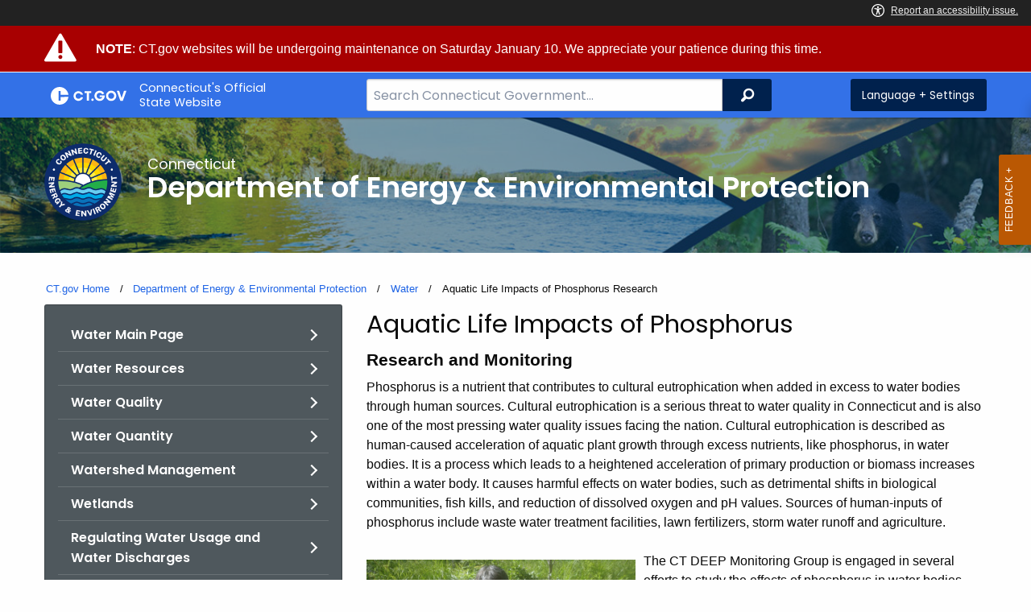

--- FILE ---
content_type: text/html; charset=utf-8
request_url: https://portal.ct.gov/DEEP/Water/Inland-Water-Monitoring/Aquatic-Life-Impacts-of-Phosphorus-Research
body_size: 11861
content:



<!doctype html>
<!--[if IE 9]><html class="lt-ie10" lang="en" > <![endif]-->

<html class="no-js" lang="en">

<head>
    <link rel="shortcut icon" href="/assets/agencyscaffolding/images/favIcon.ico" type="image/x-icon" />
    
    <meta charset="utf-8" />
    <meta http-equiv="x-ua-compatible" content="ie=edge">
    <meta name="viewport" content="width=device-width, initial-scale=1.0">
    <title>Aquatic Life Impacts of Phosphorus Research</title>
    <meta name="description" content="The CT DEEP Monitoring Group is engaged in several efforts to study the effects of phosphorus in water bodies. This webpage provides information on the monitoring efforts, results and analysis conducted by the Monitoring Program.  These efforts include recommendations by the Connecticut Academy of Science and Engineering report ‘Methods to Measure Phosphorus and Make Future Projections’ developed as part of Public Act 12-155, An Act Concerning Phosphorus Reductions in State Waters. ">
    <meta name="keywords" content="">
        <meta name="robots" content="index, follow" />

	
    <meta property="og:description" content="The CT DEEP Monitoring Group is engaged in several efforts to study the effects of phosphorus in water bodies. This webpage provides information on the monitoring efforts, results and analysis conducted by the Monitoring Program.  These efforts include recommendations by the Connecticut Academy of Science and Engineering report ‘Methods to Measure Phosphorus and Make Future Projections’ developed as part of Public Act 12-155, An Act Concerning Phosphorus Reductions in State Waters. " />
    <meta property="og:title" content="Aquatic Life Impacts of Phosphorus Research" />
    <meta property="og:url" content="https://portal.ct.gov/DEEP/Water/Inland-Water-Monitoring/Aquatic-Life-Impacts-of-Phosphorus-Research" />
    <meta property="og:type" content="article">
    <meta property="og:site_name" content="CT.gov - Connecticut's Official State Website">
    <meta property="og:locale" content="en_US">
    <meta property="og:image"
        content="https://portal.ct.gov/Assets/Images/facebook-default_01.png">
    
    <meta name="twitter:card" content="summary">
    <meta name="twitter:url" content="https://portal.ct.gov/DEEP/Water/Inland-Water-Monitoring/Aquatic-Life-Impacts-of-Phosphorus-Research">
    <meta name="twitter:title" content="Aquatic Life Impacts of Phosphorus Research">
    <meta name="twitter:description" content="The CT DEEP Monitoring Group is engaged in several efforts to study the effects of phosphorus in water bodies. This webpage provides information on the monitoring efforts, results and analysis conducted by the Monitoring Program.  These efforts include recommendations by the Connecticut Academy of Science and Engineering report ‘Methods to Measure Phosphorus and Make Future Projections’ developed as part of Public Act 12-155, An Act Concerning Phosphorus Reductions in State Waters. ">
    


<!--Google Search Meta filters starts here-->

    <meta name="pagetype" content="webpages" />
    <!-- <PageMap>
            <DataObject type="PageData">
                <Attribute name="type">webpages</Attribute>
                <Attribute name="metatitle">Aquatic Life Impacts of Phosphorus Research</Attribute>
            </DataObject>
        </PageMap> -->
<!--Google Search Meta filters ends here-->
<!--Google Search Rich Snippet FAQ starts here-->



<!--Google Search Rich Snippet FAQ ends here-->
    
    <link rel="dns-prefetch" href="https://www.google.com" />
    <link rel="dns-prefetch" href="https://www.gstatic.com" />
    <link rel="dns-prefetch" href="https://translate.googleapis.com" />
    <link rel="dns-prefetch" href="https://static.hotjar.com" />
    <link rel="dns-prefetch" href="https://www.google-analytics.com" />
    <link rel="dns-prefetch" href="https://vc.hotjar.io" />
    <link rel="dns-prefetch" href="https://script.hotjar.com" />
    <link rel="dns-prefetch" href="https://vars.hotjar.com" />
    <link rel="dns-prefetch" href="https://rum-static.pingdom.net" />
    <link rel="dns-prefetch" href="https://www.googletagmanager.com">
    <link rel="dns-prefetch" href="https://ipmeta.io">
    <link rel="dns-prefetch" href="https://use.typekit.net">
    <link rel="dns-prefetch" href="https://translate.google.com">


    
<meta name="VIcurrentDateTime" content="639037226387892146" />
<meta name="VirtualFolder" content="/" />
<script type="text/javascript" src="/layouts/system/VisitorIdentification.js"></script>

    <!-- Google Tag Manager -->

        <script>
            (function (w, d, s, l, i) {
                w[l] = w[l] || []; w[l].push(

                    { 'gtm.start': new Date().getTime(), event: 'gtm.js' }
                ); var f = d.getElementsByTagName(s)[0],
                    j = d.createElement(s), dl = l != 'dataLayer' ? '&l=' + l : ''; j.async = true; j.src =
                        'https://www.googletagmanager.com/gtm.js?id=' + i + dl; f.parentNode.insertBefore(j, f);
            })(window, document, 'script', 'dataLayer', 'GTM-TLRCCKQ');</script>
        <!-- IpMeta must be included after Google Analytics -->
        <script src="https://ipmeta.io/plugin.js"></script>
        <script>
            var data = provideGtmPlugin({
                apiKey: '10c1f82633b1a4f3685aa4e6b627aacbf78a898979bd89ce49582af001c8cc50',
            });
            window.dataLayer = window.dataLayer || [];
            window.dataLayer.push(data);
        </script>
        <!-- End Google Tag Manager -->
        <!-- Google Tag Manager (noscript) -->
    <!-- End Google Tag Manager (noscript) -->
	<style>
		:focus { 
					outline: -webkit-focus-ring-color auto 5px !important;
				}
	</style>

    
    <link rel="preload" href="/assets/css/app.css?v=6.4.4" as="style">
    <link rel="preload" href="/assets/css/dsf-legacy-styles.css" as="style">

    
    <link rel="stylesheet" as="style" media="print" onload="this.media='all'" href="/assets/css/app.css?v=6.4.4">

    <link rel="stylesheet" as="style" media="print" onload="this.media='all'"
        href="/assets/css/dsf-legacy-styles.css?v=7">

    
    <noscript>
        <link rel="stylesheet" href="/assets/css/app.css?v=6.4.4">
    </noscript>
    <noscript>
        <link rel="stylesheet" href="/assets/css/dsf-legacy-styles.css?v=7">
    </noscript>

    

    <!--[if lt IE 9]>
        <script src="/assets/js/html5shiv.js"></script>
    <![endif]-->

    <script src="https://use.typekit.net/pyg1doj.js"></script>

    <script>try { Typekit.load({ async: true }); } catch (e) { }</script>
    <script>
        var _prum = [['id', '5579d063abe53d913a55de35'],
        ['mark', 'firstbyte', (new Date()).getTime()]];
        (function () {
            var s = document.getElementsByTagName('script')[0]
                , p = document.createElement('script');
            p.async = 'async';
            p.src = '//rum-static.pingdom.net/prum.min.js';
            s.parentNode.insertBefore(p, s);
        })();
    </script>

    <script>
        (function (h, o, t, j, a, r) {
            h.hj = h.hj || function () { (h.hj.q = h.hj.q || []).push(arguments) }
                ;
            h._hjSettings =
                { hjid: 218205, hjsv: 5 }
                ;
            a = o.getElementsByTagName('head')[0];
            r = o.createElement('script'); r.async = 1;
            r.src = t + h._hjSettings.hjid + j + h._hjSettings.hjsv;
            a.appendChild(r);
        })(window, document, '//static.hotjar.com/c/hotjar-', '.js?sv=');
    </script>
    <script src="/assets/js/acc-bundle.js"></script>
</head>

<body class="body-main">
        <noscript>
            <iframe src="https://www.googletagmanager.com/ns.html?id=GTM-TLRCCKQ" height="0" width="0"
                style="display:none;visibility:hidden"></iframe>
        </noscript>
    <!--[if lte IE 8]>
         <div class="browser">
             <h3>If you are viewing this version of CT.gov, you are using an unsupported browser or you are in Internet Explorer 9 using
             compatibility mode. This means that the design and layout of the site is not fully supported, however the content of the
             site is still fully accessible and functional. For the full website experience, please update your browser to one of the
             following:
                 <a href="/web/20130921201018/https://www.google.com/intl/en/chrome/browser/">Google Chrome</a>,
                 <a href="/web/20130921201018/http://www.mozilla.org/en-US/firefox/new/">Firefox</a>,
                 <a href="/web/20130921201018/http://www.apple.com/safari/">Safari</a>,
                 <a href="/web/20130921201018/http://windows.microsoft.com/en-us/internet-explorer/download-ie">Internet Explorer 10</a>         or higher.</h3>
         </div>
     <![endif]-->
     <a tab-index="0" aria-label="skip to content" class="show-on-focus skip-link" href="#mainContent">Skip to Content</a>
     <a tab-index="0" aria-label="skip to chat" id="skipToChat" class="show-on-focus skip-link" style="display: none;" href="#chatContent">Skip to Chat</a>
    
	<script>
        function checkAndShowAnchor() {
            const helpButton = document.querySelector('.helpButton');
            const messagesWindow = document.querySelector('.messageWrapper');
            const messagesArea = document.querySelector('.messageArea');
            const dialogElement = document.querySelector('div[role="dialog"][aria-labelledby="sidebarDialogAssistiveText"].dockableContainer.showDockableContainer');
            const anchorTag = document.getElementById('skipToChat');

            if ((helpButton || dialogElement) && anchorTag) {
                if (dialogElement && !dialogElement.attributes['aria-live'] && !messagesWindow.attributes['aria-live']) {

                    dialogElement.setAttribute('aria-live', 'assertive');

                    messagesWindow.setAttribute('aria-live', 'assertive');
                    messagesWindow.setAttribute('aria-atomic', 'false');

                    dialogElement.focus();
                }

                anchorTag.style.display = 'block';

                //if (dialogElement)
                //    clearInterval(interval);
            }
        }

        function skipToChatProcess() {
            var elementExists = document.getElementsByClassName("helpButtonEnabled")[0];
            if (elementExists && window.innerWidth > 640) {
                document.getElementsByClassName("helpButtonEnabled")[0].setAttribute('id', 'chatContent');
                clearInterval(skip_to_chat_interval);
            }
        }

        const interval = setInterval(checkAndShowAnchor, 500);
        const skip_to_chat_interval = setInterval(skipToChatProcess, 500);
    </script>
	
    <noscript>
        <div class="row">
            <div class="small-12 columns">
                <br>
                <strong>Warning!</strong>
            </div>
            <div class="small-12 columns">
                <p>It seems that JavaScript is not working in your browser. It could be because it is not supported, or
                    that JavaScript is intentionally disabled. Some of the features on CT.gov will not function properly
                    with out javascript enabled.</p>
            </div>
        </div>
    </noscript>
    <access-bar></access-bar>
    <div class="off-canvas-wrapper">
        <div class="off-canvas-wrapper-inner" data-off-canvas-wrapper>
            <div class="off-canvas position-right" id="offCanvasRight" data-off-canvas data-position="right">
                <!-- Close button -->
                <button class="close-button" aria-label="Close menu" type="button" data-close>
                    <span aria-hidden="true">&times;</span>
                </button>

                <p class="title">Settings Menu</p>
                <!-- Menu -->
                <ul class="settings-menu">

                    <li class="language">
                        <strong>Language</strong>
                        <!-- Google Translate Widget -->
                        <style>
                            .goog-te-menu-value:before {
                                background-image: url("/Assets/img/Google_Translate_logo.svg");
                            }
                        </style>

                        <div class="language-widget">
                            <div id="google_translate_element"></div>
                        </div>
                        <script type="text/javascript"
                            src="//translate.google.com/translate_a/element.js?cb=googleTranslateElementInit"
                            async></script>

                        <script>
                            function googleTranslateElementInit() {
                                new google.translate.TranslateElement(
                                    {
                                        pageLanguage: "en",
                                        includedLanguages: "ar,zh-CN,zh-TW,en,fr,de,ht,hi,it,ko,ps,pl,pt,ru,es,tl,uk,vi",
                                        layout: google.translate.TranslateElement.InlineLayout.SIMPLE,
                                        autoDisplay: false
                                    },
                                    "google_translate_element"
                                );
                            }
                        </script>

                    </li>
                    <li class="contrast">
                        <strong>High Contrast</strong>
                        <div class="switch">
                            <input class="switch-input" id="contrast-btn" type="checkbox" name="contrast-btn"
                                tabindex="0">
                            <label class="switch-paddle notranslate" for="contrast-btn">
                                <span class="show-for-sr">High Contrast Mode On or Off switch</span>
                                <span class="switch-active" aria-hidden="true">On</span>
                                <span class="switch-inactive" aria-hidden="true">Off</span>
                            </label>
                        </div>
                    </li>

                    <li class="font-size">
                        <strong>Font Size</strong>
                        <button id="resetFont" title="Reset font size" tabindex="0"><span class="show-for-sr">regular
                                font size</span> </button>
                        <button id="increaseFont" title="Increase font size" tabindex="0"><span
                                class="show-for-sr">large font size</span></button>
                    </li>
                    <li><a href="/portal/policies/disclaimer/#translate" class="link" title="See Translation Disclaimer"
                            tabindex="0">Disclaimer</a></li>
                    <li>
                        <button class="link" aria-label="Close menu" type="button" data-close
                            style="width: 100%; text-align: left">
                            Close
                        </button>
                    </li>
                </ul>

            </div>
            <div class="off-canvas-content" data-off-canvas-content>

                
                




    <div class="alert" data-closable="">
        <div class="container">
            <div class="message">
                <p>
                    
                    
                    <strong>NOTE</strong>: CT.gov websites will be undergoing maintenance on Saturday January 10. We appreciate your patience during this time.
                    
                </p>
            </div>
        </div>
    </div>

                


                <header class="cg-c-header" role="banner">
                    <div class="row">

                        <div class="cg-c-logo">
                            <a class="cg-c-logo__link" href="/" title="CT.gov Home">

                                <img class="cg-c-logo__img" src="/Assets/Images/CT Gov Logo.svg" title="CT.gov Logo"
                                    alt="CT.gov Logo" />
                                <span class="cg-c-logo__title">
                                    Connecticut's Official <br>State Website
                                </span>
                            </a>
                        </div>

                        <div class="cg-c-header__menu">

                            <div class="row">
                                <div class="small-12 medium-10 large-8 columns">



<div class="cg-c-search cg-c-search--" role="search">
    <label for="searchVal" class="show-for-sr">Search Bar for CT.gov</label>
    <input class="cg-c-search__input" type="search" placeholder="Search Connecticut Government..." id="searchVal" title="Search Connecticut Government">
    <div class="cg-c-search__group-button">
        <button id="btnSearch" type="submit" class="cg-c-search__button" value="Search">
            <span class="cg-c-search__icon" aria-hidden="true"></span>
            <span class="cg-c-search__label show-for-sr">Search</span>
        </button> 
    </div>
</div>                                </div>
                                <div class="small-12 medium-2 large-4 columns">

                                    <div class="cg-c-settings cg-c-settings--">
                                        <button class="cg-c-settings__button" title="Language and Visual Settings"
                                            data-toggle="offCanvasRight">
                                            <span class="cg-c-settings__icon" aria-hidden="true">
                                            </span>
                                            <span class="cg-c-settings__label">
                                                Language + Settings
                                            </span>
                                        </button>
                                    </div>

                                </div>
                            </div>
                        </div>
                    </div>
                </header>


                <a href="#0" aria-hidden="true" class="backto-top">Top</a>
                <main id="mainContent" role="main" tabindex="0">
                    








        <section class="page-header" style="background-image: url('https://portal.ct.gov/-/media/deep/deep-main-page/deep_main_header.jpg?rev=64eb9777caaa427fb1a1d48b0f64c742')">
            <div class="container row">
                <div class="small-12 columns">

                    <a href="https://portal.ct.gov/deep" title="">
                        <img src="https://portal.ct.gov/-/media/deep/about/deep-circle-logo.png?rev=c5ba42c08a674a8e999d46a0bb48e4fa&amp;la=en&amp;h=300&amp;w=300&amp;hash=E3996226F3231E5A8AB70DDE4448FABA" class="agency-logo" alt="DEEP Logo" />
                    </a>
                    <h2>
                        <span>Connecticut</span>
                        Department of Energy &amp; Environmental Protection
                    </h2>
                </div>
            </div>
        </section>





<section>
    <div class="row">
        





    <div class="row">
        <div class="small-12 columns">

            <nav aria-label="You are here:" role="navigation">
                <ul class="cg-c-breadcrumbs">
                            <li class="cg-c-breadcrumbs__item">
                                <a class="cg-c-breadcrumbs__link" href="https://portal.ct.gov/" Title="Portal Homepage of CT.gov">CT.gov Home</a></li>
                            <li class="cg-c-breadcrumbs__item">

                                <a class="cg-c-breadcrumbs__link" href="https://portal.ct.gov/deep" Title="Department of Energy &amp; Environmental Protection">Department of Energy &amp; Environmental Protection</a>
                            </li>
                            <li class="cg-c-breadcrumbs__item">

                                <a class="cg-c-breadcrumbs__link" href="https://portal.ct.gov/deep/water/water" Title="Water">Water</a>
                            </li>
                            <li class="cg-c-breadcrumbs__item"><span class="show-for-sr">Current: </span>Aquatic Life Impacts of Phosphorus Research</li>
                </ul>
            </nav>
        </div>
    </div>

        


        <div class="small-12 medium-4 columns">
            



<nav class="cg-c-menu" data-equalizer-watch>
    <ul class="cg-c-list">
                    <li class="cg-c-list__item">
                        <a href="https://portal.ct.gov/deep/water/water" title="Water" target="_self" class='cg-c-list__link cg-c-list__link--arrow'>Water Main Page</a>
                    </li>
                    <li class="cg-c-list__item">
                        <a href="https://portal.ct.gov/deep/water/connecticuts-water-resources" title="Connecticuts Water Resources" target="_self" class='cg-c-list__link cg-c-list__link--arrow'>Water Resources</a>
                    </li>
                    <li class="cg-c-list__item">
                        <a href="https://portal.ct.gov/deep/water/water-quality/water-quality" title="Water Quality" target="_self" class='cg-c-list__link cg-c-list__link--arrow'>Water Quality</a>
                    </li>
                    <li class="cg-c-list__item">
                        <a href="https://portal.ct.gov/deep/water/water-quantity/water-quantity" title="Water Quantity" target="_self" class='cg-c-list__link cg-c-list__link--arrow'>Water Quantity</a>
                    </li>
                    <li class="cg-c-list__item">
                        <a href="https://portal.ct.gov/deep/water/watershed-management/watershed-management" title="Watershed Management" target="_self" class='cg-c-list__link cg-c-list__link--arrow'>Watershed Management</a>
                    </li>
                    <li class="cg-c-list__item">
                        <a href="https://portal.ct.gov/deep/water/wetlands/connecticut-wetlands" title="Connecticut Wetlands" target="_self" class='cg-c-list__link cg-c-list__link--arrow'>Wetlands</a>
                    </li>
                    <li class="cg-c-list__item">
                        <a href="https://portal.ct.gov/deep/water-regulating-and-discharges/regulating-water-usage-and-water-discharges" title="Regulating Water Usage and Water Discharges" target="_self" class='cg-c-list__link cg-c-list__link--arrow'>Regulating Water Usage and Water Discharges</a>
                    </li>
                    <li class="cg-c-list__item">
                        <a href="https://portal.ct.gov/deep/about/environmental-protection-begins-with-you" title="Environmental Protection Begins With You" target="_self" class='cg-c-list__link cg-c-list__link--arrow'>Environmental Protection Begins With You</a>
                    </li>
                    <li class="cg-c-list__item">
                        <a href="https://portal.ct.gov/deep" title="DEEP" target="_self" class='cg-c-list__link cg-c-list__link--arrow'>Main Menu</a>
                    </li>
    </ul>
    

    
        <form class="cg-c-search-form">
            <fieldset>
                    <legend class="cg-c-search-form__legend">Search Department of Energy &amp; Environmental Protection</legend>
                        <div class="cg-c-search-form__input-group">
                            <label class="cg-c-search-form__label show-for-sr" for="agencySpeceificSearch">Search the current Agency with a Keyword</label>
                            <input class="cg-c-search-form__input-group-field" value="" required id="agencySpeceificSearch" name="agencySpeceificSearch" placeholder="by Keyword" type="text" onkeypress="return gotoSearchEnter(event, 'https://portal.ct.gov/deep/search-results');">
                            <div class="cg-c-search-form__input-group-button">
                                <a class="cg-c-button cg-c-button--search" title="Search Topic by Keyword" href="#" onclick="return gotoSearch('https://portal.ct.gov/deep/search-results');">
                                    <span class="show-for-sr">Filtered Topic Search</span>
                                    <i class="cg-c-button__icon cg-c-button--search__icon" aria-hidden="true"></i>
                                </a>
                            </div>
                        </div>
                                                                            </fieldset>

        </form>
</nav>

        </div>
        <div class="small-12 medium-8 columns">
            





        <div class="content">
            <h3 class="H3" style="text-align: left;">Aquatic Life Impacts of Phosphorus</h3>
<h4 class="H3" style="text-align: left;">Research and Monitoring</h4>
<div style="text-align: left;">Phosphorus is a nutrient that contributes to cultural eutrophication when added in excess to water bodies through human sources. Cultural eutrophication is a serious threat to water quality in Connecticut and is also one of the most pressing water quality issues facing the nation. Cultural eutrophication is described as human-caused acceleration of aquatic plant growth through excess nutrients, like phosphorus, in water bodies. It is a process which leads to a heightened acceleration of primary production or biomass increases within a water body. It causes harmful effects on water bodies, such as detrimental shifts in biological communities, fish kills, and reduction of dissolved oxygen and pH values. Sources of human-inputs of phosphorus include waste water treatment facilities, lawn fertilizers, storm water runoff and agriculture.</div>
<div style="text-align: left;">&nbsp;</div>
<div style="text-align: left;"><em><span><img style="border-width: 0px; border-style: solid; width: 334px; height: 250px; float: left; margin-top: 10px; margin-right: 10px; margin-bottom: 10px;" alt="DEEP Monitoring Group staff examine excessive growth of filamentous green algae in Thompson Brook." src="/lib/deep/water/water_quality_management/monitoring/algae_thompsonbrook.jpg" marginwidth="2" marginheight="2"></span></em></div>
<div style="text-align: left;">The CT DEEP Monitoring Group is engaged in several efforts to study the effects of phosphorus in water bodies. This page provides information on the monitoring efforts, results and analysis conducted by the Monitoring Program.&nbsp; These efforts include recommendations by the Connecticut Academy of Science and Engineering report ‘Methods to Measure Phosphorus and Make Future Projections’ developed as part of Public Act 12-155, An Act Concerning Phosphorus Reductions in State Waters.&nbsp;<br>
<br>
</div>
<div style="text-align: left;">CT DEEP has taken several steps to implement reductions in the most impacted streams.&nbsp; Information on the management of phosphorus in CT and Public Act 12-155 can be found on <a href="https://www.ct.gov/deep/phosphorus">www.ct.gov/deep/phosphorus</a>.</div>
<h4 style="text-align: left;"> </h4>
<h5 style="text-align: left;">
Continuous Dissolved Oxygen Project</h5>
<div style="text-align: left;">In partnership with the United States Geological Survey (USGS) and the New England Interstate Water Pollution Control Commission (NEIWPCC), CT DEEP is collecting continuous dissolved oxygen data and evaluating the data for potential use in assessment of phosphorus effects in Connecticut streams on aquatic life.&nbsp; Preliminary analysis from data collected in 2015 and 2016 showed that daily dissolved oxygen flux (minimum-maximum for each day) may be a beneficial metric for assessment. Additional data is being collected to gain a better understanding of how dissolved oxygen varies as environmental conditions change (e.g. low flow vs high flow year).&nbsp; Data collected under this project is quality assured by USGS and posted to the USGS NWIS database online.&nbsp; To learn more visit the <a href="https://waterdata.usgs.gov/ct/nwis/current?index_pmcode_STATION_NM=1&amp;index_pmcode_DATETIME=2&amp;index_pmcode_32295=10&amp;index_pmcode_00301=7&amp;index_pmcode_00300=6&amp;index_pmcode_99133=8&amp;index_pmcode_00400=5&amp;index_pmcode_00095=4&amp;index_pmcode_00010=3&amp;index_pmcode_63680=9&amp;group_key=huc_cd&amp;sitefile_output_format=html_table&amp;column_name=agency_cd&amp;column_name=site_no&amp;column_name=station_nm&amp;format=html_table&amp;sort_key_2=site_no&amp;html_table_group_key=basin_cd&amp;rdb_compression=file&amp;list_of_search_criteria=realtime_parameter_selection">CT USGS Continuous Data Website.</a></div>
<h4 style="text-align: left;">
</h4>
<h5 style="text-align: left;"><span style="font-size: 1.5625rem;">Ecologically Relevant Phosphorus Concentrations</span></h5>
<div style="text-align: left;">In partnership with the U.S. EPA Office of Research and Development, the DEEP Monitoring group, identified total phosphorus concentration thresholds and evaluated them for ecological relevance to diatom and algal biomass responses using a variety of methods.&nbsp;&nbsp;<br>
&nbsp; &nbsp;</div>
<div style="text-align: left;">
<h4>Related Pages</h4>
<ul>
    <li style="text-align: left;"><a href="https://portal.ct.gov/deep/water/water-quality/phosphorus-reduction-strategy-for-inland-non-tidal-waters">Phosphorus Reduction Strategy for Inland Non-Tidal Waters</a></li>
    <li style="text-align: left;">Ambient Diatom Community Monitoring Project</li>
    <li style="text-align: left;"><a href="https://portal.ct.gov/deep/water/inland-water-monitoring/river-and-stream-water-quality-monitoring">River and Stream Water Quality Monitoring</a></li>
    <li style="text-align: left;"><a href="https://portal.ct.gov/deep/water/inland-water-monitoring/water-quality-monitoring-program">Water Monitoring Program Overview</a></li>
</ul>
<h5>For More Information Contact:</h5>
<span style="color: #0a0a0a; background-color: #fefefe;">Mary Becker<br>Water Monitoring and Assessment Program</span><span style="color: #0a0a0a; background-color: #fefefe;"></span><br style="color: #0a0a0a;">
<span style="color: #0a0a0a; background-color: #fefefe;">79 Elm Street, Hartford, CT 06106</span><br style="color: #0a0a0a;">
<span style="color: #0a0a0a; background-color: #fefefe;">(860) 424-3262</span><br style="color: #0a0a0a;">
<a href="mailto:mary.becker@ct.gov">mary.becker@ct.gov</a><a href="https://portal.ct.gov/deep/water/inland-water-monitoring/water-quality-monitoring-program"><br>
</a></div>
<p style="text-align: left;">&nbsp;</p>
<div style="text-align: left;"><span><em>Content last updated May 24, 2022.</em></span></div>
        </div>

        </div>
    </div>
</section>



                </main>

                <footer class="footer" role="contentinfo">
                    




<div class="container">
    <div class="footer-left">
       
        <ul>
    <li><a href="https://portal.ct.gov/Policies/State-Privacy-Policy">Policies</a></li>
    <li><a href="https://portal.ct.gov/-/media/sitecore-center/accessibility/it-accessibility-policy-final-for-release-07142025.pdf?rev=bd9ac94fd0bd4b5ea7ed11227682895a&amp;hash=14740C9BD9B5E081B47BBF0D0A5E9CF1">Accessibility</a></li>
    <li><a href="https://portal.ct.gov/About">About CT</a></li>
    <li><a href="https://portal.ct.gov/Directories">Directories</a></li>
    <li><a href="https://portal.ct.gov/social_media">Social Media</a></li>
    <li><a href="https://portal.ct.gov/for_state_employees_footer">For State Employees</a></li>
</ul>
            <ul class="flag-status">
                <li>
                    <img src="https://portal.ct.gov/-/media/connecticut-interactive/images/resources/usflag240.jpg?rev=e217d3de1f0743b5a0231d0286e85252&amp;la=en&amp;h=137&amp;w=240&amp;hash=AB8A38398400241A1F140268C98C2D8A" alt="United States Flag" />
                    <a href="/governor/flag-status" title="United States flag status - FULL ">
                    United States 
                        <span>
                            FULL
                        </span>
                    </a>
                </li>
                <li>
                    <img src="https://portal.ct.gov/-/media/connecticut-interactive/images/resources/ctflag240.jpg?rev=783695d23334484fadc8e9cf3352ad73&amp;la=en&amp;h=137&amp;w=240&amp;hash=7F03CD9B86E60C7B9F55AB9944C91FC3" alt="Connecticut Flag" />
                    <a href="/governor/flag-status" title="Connecticut state flag status - FULL ">
                        Connecticut
                        <span>
                            FULL
                        </span>
                    </a>
                </li>
            </ul>
        <p class="copy">
            &copy;
            <a href="/" title="Connecticut's Official State Website">
                <span class="year">2016</span> CT.gov <span>|</span> Connecticut's Official State Website
            </a>
        </p>
    </div>
    <div class="footer-right">
        <a href="http://www.ctvisit.com/" title="Connecticut Still Revolutionary"  target="_blank" class="tourism">
            <img src="/assets/images/Connecticut logo.svg" alt="Connecticut Logo" />
        </a>
    </div>
</div>

                </footer>
            </div>
        </div>
    </div>



    

<script src="/assets/js/app.js?v=8"></script>
<script src="/Assets/js/Ie-shims.js"></script>
<script src="/assets/js/google.search.js"></script>
<script src="/assets/js/ga-externallink.js"></script>

    <script>

        // Search Left side navigation redirect
        function gotoGoogleSearch(searchLink) {
            var url = searchLink + "?q=" + $("#agencySpeceificSearch").val();
            location.href = url;
            return true;
        }
        // jQuery Ready
        function gotoGoogleSearchEnter(e, searchLink, sites) {
            if (e.which == 13 || e.charCode == 13) {
                e.preventDefault();
                gotoGoogleSearch(searchLink);
                return true;
            }
        }
    </script>

</body>

</html>

--- FILE ---
content_type: text/css
request_url: https://portal.ct.gov/assets/css/app.css?v=6.4.4
body_size: 95076
content:
@charset "UTF-8";
/*! normalize.css v3.0.3 | MIT License | github.com/necolas/normalize.css */@import url("https://fonts.googleapis.com/css?family=Poppins:400,600");html{font-family:sans-serif;-ms-text-size-adjust:100%;-webkit-text-size-adjust:100%}article,aside,details,figcaption,figure,footer,header,hgroup,main,menu,nav,section,summary{display:block}audio,canvas,progress,video{display:inline-block;vertical-align:baseline}audio:not([controls]){display:none;height:0}[hidden],template{display:none}a{background-color:transparent}a:active,a:hover{outline:0}abbr[title]{border-bottom:1px dotted}dfn{font-style:italic}.cg-c-section-title.cg-c-section-title--main,.cg-l-row--legacy .cg-c-section-title--main.sec-title,h1{font-size:2em;margin:.67em 0}mark{background:#ff0;color:#000}sub,sup{font-size:75%;line-height:0;position:relative;vertical-align:baseline}sup{top:-.5em}sub{bottom:-.25em}img{border:0}svg:not(:root){overflow:hidden}figure{margin:1em 40px}hr{box-sizing:content-box}pre{overflow:auto}code,kbd,pre,samp{font-family:monospace,monospace;font-size:1em}button,input,optgroup,select,textarea{color:inherit;font:inherit;margin:0}button{overflow:visible}button,select{text-transform:none}button,html input[type=button],input[type=reset],input[type=submit]{-webkit-appearance:button;cursor:pointer}button[disabled],html input[disabled]{cursor:not-allowed}button::-moz-focus-inner,input::-moz-focus-inner{border:0;padding:0}input{line-height:normal}input[type=checkbox],input[type=radio]{box-sizing:border-box;padding:0}input[type=number]::-webkit-inner-spin-button,input[type=number]::-webkit-outer-spin-button{height:auto}input[type=search]{-webkit-appearance:textfield;box-sizing:content-box}input[type=search]::-webkit-search-cancel-button,input[type=search]::-webkit-search-decoration{-webkit-appearance:none}legend{border:0;padding:0}textarea{overflow:auto}optgroup{font-weight:700}table{border-collapse:collapse;border-spacing:0}td,th{padding:0}.foundation-mq{font-family:"small=0em&medium=40em&large=64em&xlarge=75em&xxlarge=90em"}html{font-size:100%;box-sizing:border-box}*,:after,:before{box-sizing:inherit}body{padding:0;margin:0;font-weight:400;line-height:1.5;color:#0a0a0a;background:#fefefe;-webkit-font-smoothing:antialiased;-moz-osx-font-smoothing:grayscale}img{max-width:100%;height:auto;-ms-interpolation-mode:bicubic;display:inline-block;vertical-align:middle}textarea{height:auto;min-height:50px;border-radius:0}select{width:100%}#map_canvas embed,#map_canvas img,#map_canvas object,.map_canvas embed,.map_canvas img,.map_canvas object,.mqa-display embed,.mqa-display img,.mqa-display object{max-width:none!important}button{-webkit-appearance:none;-moz-appearance:none;background:transparent;padding:0;border:0;border-radius:0;line-height:1}[data-whatinput=mouse] button{outline:0}.is-visible{display:block!important}.is-hidden{display:none!important}.cg-c-footer,.cg-c-meta,.cg-c-pagination,.cg-l-gallery,.row{max-width:75rem;margin-left:auto;margin-right:auto}.cg-c-footer:after,.cg-c-footer:before,.cg-c-meta:after,.cg-c-meta:before,.cg-c-pagination:after,.cg-c-pagination:before,.cg-l-gallery:after,.cg-l-gallery:before,.row:after,.row:before{content:" ";display:table}.cg-c-footer:after,.cg-c-meta:after,.cg-c-pagination:after,.cg-l-gallery:after,.row:after{clear:both}.collapse.cg-c-footer>.cg-c-article__content,.collapse.cg-c-footer>.cg-c-article__sidebar,.collapse.cg-c-footer>.cg-c-form__files,.collapse.cg-c-footer>.cg-c-header__menu,.collapse.cg-c-footer>.cg-c-logo,.collapse.cg-c-footer>.cg-c-meta__info,.collapse.cg-c-footer>.cg-c-pagination__next,.collapse.cg-c-footer>.cg-c-pagination__prev,.collapse.cg-c-footer>.cg-c-pagination__total,.collapse.cg-c-footer>.cg-l-gallery,.collapse.cg-c-footer>.cg-l-gallery__column,.collapse.cg-c-footer>.column,.collapse.cg-c-footer>.columns,.collapse.cg-c-meta>.cg-c-article__content,.collapse.cg-c-meta>.cg-c-article__sidebar,.collapse.cg-c-meta>.cg-c-form__files,.collapse.cg-c-meta>.cg-c-header__menu,.collapse.cg-c-meta>.cg-c-logo,.collapse.cg-c-meta>.cg-c-meta__info,.collapse.cg-c-meta>.cg-c-pagination__next,.collapse.cg-c-meta>.cg-c-pagination__prev,.collapse.cg-c-meta>.cg-c-pagination__total,.collapse.cg-c-meta>.cg-l-gallery,.collapse.cg-c-meta>.cg-l-gallery__column,.collapse.cg-c-meta>.column,.collapse.cg-c-meta>.columns,.collapse.cg-c-pagination>.cg-c-article__content,.collapse.cg-c-pagination>.cg-c-article__sidebar,.collapse.cg-c-pagination>.cg-c-form__files,.collapse.cg-c-pagination>.cg-c-header__menu,.collapse.cg-c-pagination>.cg-c-logo,.collapse.cg-c-pagination>.cg-c-meta__info,.collapse.cg-c-pagination>.cg-c-pagination__next,.collapse.cg-c-pagination>.cg-c-pagination__prev,.collapse.cg-c-pagination>.cg-c-pagination__total,.collapse.cg-c-pagination>.cg-l-gallery,.collapse.cg-c-pagination>.cg-l-gallery__column,.collapse.cg-c-pagination>.column,.collapse.cg-c-pagination>.columns,.collapse.cg-l-gallery>.cg-c-article__content,.collapse.cg-l-gallery>.cg-c-article__sidebar,.collapse.cg-l-gallery>.cg-c-form__files,.collapse.cg-l-gallery>.cg-c-header__menu,.collapse.cg-l-gallery>.cg-c-logo,.collapse.cg-l-gallery>.cg-c-meta__info,.collapse.cg-l-gallery>.cg-c-pagination__next,.collapse.cg-l-gallery>.cg-c-pagination__prev,.collapse.cg-l-gallery>.cg-c-pagination__total,.collapse.cg-l-gallery>.cg-l-gallery,.collapse.cg-l-gallery>.cg-l-gallery__column,.collapse.cg-l-gallery>.column,.collapse.cg-l-gallery>.columns,.row.collapse>.cg-c-article__content,.row.collapse>.cg-c-article__sidebar,.row.collapse>.cg-c-form__files,.row.collapse>.cg-c-header__menu,.row.collapse>.cg-c-logo,.row.collapse>.cg-c-meta__info,.row.collapse>.cg-c-pagination__next,.row.collapse>.cg-c-pagination__prev,.row.collapse>.cg-c-pagination__total,.row.collapse>.cg-l-gallery,.row.collapse>.cg-l-gallery__column,.row.collapse>.column,.row.collapse>.columns{padding-left:0;padding-right:0}.cg-c-footer .cg-c-footer,.cg-c-footer .cg-c-meta,.cg-c-footer .cg-c-pagination,.cg-c-footer .cg-l-gallery,.cg-c-footer .row,.cg-c-meta .cg-c-footer,.cg-c-meta .cg-c-meta,.cg-c-meta .cg-c-pagination,.cg-c-meta .cg-l-gallery,.cg-c-meta .row,.cg-c-pagination .cg-c-footer,.cg-c-pagination .cg-c-meta,.cg-c-pagination .cg-c-pagination,.cg-c-pagination .cg-l-gallery,.cg-c-pagination .row,.cg-l-gallery .cg-c-footer,.cg-l-gallery .cg-c-meta,.cg-l-gallery .cg-c-pagination,.cg-l-gallery .cg-l-gallery,.cg-l-gallery .row,.row .cg-c-footer,.row .cg-c-meta,.row .cg-c-pagination,.row .cg-l-gallery,.row .row{margin-left:-.625rem;margin-right:-.625rem}@media screen and (min-width:40em){.cg-c-footer .cg-c-footer,.cg-c-footer .cg-c-meta,.cg-c-footer .cg-c-pagination,.cg-c-footer .cg-l-gallery,.cg-c-footer .row,.cg-c-meta .cg-c-footer,.cg-c-meta .cg-c-meta,.cg-c-meta .cg-c-pagination,.cg-c-meta .cg-l-gallery,.cg-c-meta .row,.cg-c-pagination .cg-c-footer,.cg-c-pagination .cg-c-meta,.cg-c-pagination .cg-c-pagination,.cg-c-pagination .cg-l-gallery,.cg-c-pagination .row,.cg-l-gallery .cg-c-footer,.cg-l-gallery .cg-c-meta,.cg-l-gallery .cg-c-pagination,.cg-l-gallery .cg-l-gallery,.cg-l-gallery .row,.row .cg-c-footer,.row .cg-c-meta,.row .cg-c-pagination,.row .cg-l-gallery,.row .row{margin-left:-.9375rem;margin-right:-.9375rem}}.cg-c-footer .collapse.cg-c-footer,.cg-c-footer .collapse.cg-c-meta,.cg-c-footer .collapse.cg-c-pagination,.cg-c-footer .collapse.cg-l-gallery,.cg-c-footer .row.collapse,.cg-c-meta .collapse.cg-c-footer,.cg-c-meta .collapse.cg-c-meta,.cg-c-meta .collapse.cg-c-pagination,.cg-c-meta .collapse.cg-l-gallery,.cg-c-meta .row.collapse,.cg-c-pagination .collapse.cg-c-footer,.cg-c-pagination .collapse.cg-c-meta,.cg-c-pagination .collapse.cg-c-pagination,.cg-c-pagination .collapse.cg-l-gallery,.cg-c-pagination .row.collapse,.cg-l-gallery .collapse.cg-c-footer,.cg-l-gallery .collapse.cg-c-meta,.cg-l-gallery .collapse.cg-c-pagination,.cg-l-gallery .collapse.cg-l-gallery,.cg-l-gallery .row.collapse,.row .collapse.cg-c-footer,.row .collapse.cg-c-meta,.row .collapse.cg-c-pagination,.row .collapse.cg-l-gallery,.row .row.collapse{margin-left:0;margin-right:0}.cg-c-footer,.cg-c-meta.cg-c-footer,.cg-c-pagination.cg-c-footer,.cg-l-gallery.cg-c-footer,.expanded.cg-c-meta,.expanded.cg-c-pagination,.expanded.cg-l-gallery,.row.expanded{max-width:none}.cg-c-footer .cg-c-footer,.cg-c-footer .cg-c-meta,.cg-c-footer .cg-c-pagination,.cg-c-footer .cg-l-gallery,.cg-c-footer .row,.cg-c-meta.cg-c-footer .row,.cg-c-pagination.cg-c-footer .row,.cg-l-gallery.cg-c-footer .row,.expanded.cg-c-meta .cg-c-footer,.expanded.cg-c-meta .cg-c-meta,.expanded.cg-c-meta .cg-c-pagination,.expanded.cg-c-meta .cg-l-gallery,.expanded.cg-c-meta .row,.expanded.cg-c-pagination .cg-c-footer,.expanded.cg-c-pagination .cg-c-meta,.expanded.cg-c-pagination .cg-c-pagination,.expanded.cg-c-pagination .cg-l-gallery,.expanded.cg-c-pagination .row,.expanded.cg-l-gallery .cg-c-footer,.expanded.cg-l-gallery .cg-c-meta,.expanded.cg-l-gallery .cg-c-pagination,.expanded.cg-l-gallery .cg-l-gallery,.expanded.cg-l-gallery .row,.row.expanded .cg-c-footer,.row.expanded .cg-c-meta,.row.expanded .cg-c-pagination,.row.expanded .cg-l-gallery,.row.expanded .row{margin-left:auto;margin-right:auto}.cg-c-article__content,.cg-c-article__sidebar,.cg-c-form__files,.cg-c-header__menu,.cg-c-logo,.cg-c-meta__info,.cg-c-pagination__next,.cg-c-pagination__prev,.cg-c-pagination__total,.cg-l-gallery,.cg-l-gallery__column,.column,.columns{width:100%;float:left;padding-left:.625rem;padding-right:.625rem}@media screen and (min-width:40em){.cg-c-article__content,.cg-c-article__sidebar,.cg-c-form__files,.cg-c-header__menu,.cg-c-logo,.cg-c-meta__info,.cg-c-pagination__next,.cg-c-pagination__prev,.cg-c-pagination__total,.cg-l-gallery,.cg-l-gallery__column,.column,.columns{padding-left:.9375rem;padding-right:.9375rem}}.cg-c-article__content:last-child:not(:first-child),.cg-c-article__sidebar:last-child:not(:first-child),.cg-c-form__files:last-child:not(:first-child),.cg-c-header__menu:last-child:not(:first-child),.cg-c-logo:last-child:not(:first-child),.cg-c-meta__info:last-child:not(:first-child),.cg-c-pagination__next:last-child:not(:first-child),.cg-c-pagination__prev:last-child:not(:first-child),.cg-c-pagination__total:last-child:not(:first-child),.cg-l-gallery:last-child:not(:first-child),.cg-l-gallery__column:last-child:not(:first-child),.column:last-child:not(:first-child),.columns:last-child:not(:first-child){float:right}.cg-c-article__content:last-child:last-child,.column.end:last-child:last-child,.end.cg-c-article__sidebar:last-child:last-child,.end.cg-c-form__files:last-child:last-child,.end.cg-c-header__menu:last-child:last-child,.end.cg-c-logo:last-child:last-child,.end.cg-c-meta__info:last-child:last-child,.end.cg-c-pagination__next:last-child:last-child,.end.cg-c-pagination__prev:last-child:last-child,.end.cg-c-pagination__total:last-child:last-child,.end.cg-l-gallery:last-child:last-child,.end.cg-l-gallery__column:last-child:last-child,.end.columns:last-child:last-child{float:left}.cg-c-article__content.cg-c-footer,.cg-c-article__content.cg-c-meta,.cg-c-article__content.cg-c-pagination,.cg-c-article__sidebar.cg-c-footer,.cg-c-article__sidebar.cg-c-meta,.cg-c-article__sidebar.cg-c-pagination,.cg-c-footer.cg-c-form__files,.cg-c-footer.cg-c-header__menu,.cg-c-footer.cg-c-logo,.cg-c-footer.cg-c-pagination__next,.cg-c-footer.cg-c-pagination__prev,.cg-c-footer.cg-c-pagination__total,.cg-c-footer.cg-l-gallery,.cg-c-form__files.cg-c-pagination,.cg-c-form__files.cg-l-gallery,.cg-c-header__menu.cg-c-pagination,.cg-c-header__menu.cg-l-gallery,.cg-c-logo.cg-c-pagination,.cg-c-logo.cg-l-gallery,.cg-c-meta.cg-c-form__files,.cg-c-meta.cg-c-header__menu,.cg-c-meta.cg-c-logo,.cg-c-meta.cg-c-meta__info,.cg-c-meta.cg-c-pagination__next,.cg-c-meta.cg-c-pagination__prev,.cg-c-meta.cg-c-pagination__total,.cg-c-meta.cg-l-gallery,.cg-c-meta__info.cg-c-footer,.cg-c-meta__info.cg-c-pagination,.cg-c-pagination.cg-c-pagination__next,.cg-c-pagination.cg-c-pagination__prev,.cg-c-pagination.cg-c-pagination__total,.cg-c-pagination.cg-l-gallery,.cg-l-gallery,.cg-l-gallery.cg-c-article__content,.cg-l-gallery.cg-c-article__sidebar,.cg-l-gallery.cg-c-meta__info,.cg-l-gallery.cg-c-pagination__next,.cg-l-gallery.cg-c-pagination__prev,.cg-l-gallery.cg-c-pagination__total,.cg-l-gallery__column.cg-c-footer,.cg-l-gallery__column.cg-c-meta,.cg-l-gallery__column.cg-c-pagination,.cg-l-gallery__column.cg-l-gallery,.column.cg-c-footer,.column.cg-c-meta,.column.cg-c-pagination,.column.row.row,.columns.cg-c-footer,.columns.cg-c-meta,.columns.cg-c-pagination,.columns.cg-l-gallery,.row.row.cg-c-article__content,.row.row.cg-c-article__sidebar,.row.row.cg-c-form__files,.row.row.cg-c-header__menu,.row.row.cg-c-logo,.row.row.cg-c-meta__info,.row.row.cg-c-pagination__next,.row.row.cg-c-pagination__prev,.row.row.cg-c-pagination__total,.row.row.cg-l-gallery__column,.row.row.columns{float:none}.cg-c-footer .cg-c-article__content.cg-c-footer,.cg-c-footer .cg-c-article__content.cg-c-meta,.cg-c-footer .cg-c-article__content.cg-c-pagination,.cg-c-footer .cg-c-article__sidebar.cg-c-footer,.cg-c-footer .cg-c-article__sidebar.cg-c-meta,.cg-c-footer .cg-c-article__sidebar.cg-c-pagination,.cg-c-footer .cg-c-footer.cg-c-form__files,.cg-c-footer .cg-c-footer.cg-c-header__menu,.cg-c-footer .cg-c-footer.cg-c-logo,.cg-c-footer .cg-c-footer.cg-c-pagination__next,.cg-c-footer .cg-c-footer.cg-c-pagination__prev,.cg-c-footer .cg-c-footer.cg-c-pagination__total,.cg-c-footer .cg-c-footer.cg-l-gallery,.cg-c-footer .cg-c-form__files.cg-c-pagination,.cg-c-footer .cg-c-form__files.cg-l-gallery,.cg-c-footer .cg-c-header__menu.cg-c-pagination,.cg-c-footer .cg-c-header__menu.cg-l-gallery,.cg-c-footer .cg-c-logo.cg-c-pagination,.cg-c-footer .cg-c-logo.cg-l-gallery,.cg-c-footer .cg-c-meta.cg-c-form__files,.cg-c-footer .cg-c-meta.cg-c-header__menu,.cg-c-footer .cg-c-meta.cg-c-logo,.cg-c-footer .cg-c-meta.cg-c-meta__info,.cg-c-footer .cg-c-meta.cg-c-pagination__next,.cg-c-footer .cg-c-meta.cg-c-pagination__prev,.cg-c-footer .cg-c-meta.cg-c-pagination__total,.cg-c-footer .cg-c-meta.cg-l-gallery,.cg-c-footer .cg-c-meta__info.cg-c-footer,.cg-c-footer .cg-c-meta__info.cg-c-pagination,.cg-c-footer .cg-c-pagination.cg-c-pagination__next,.cg-c-footer .cg-c-pagination.cg-c-pagination__prev,.cg-c-footer .cg-c-pagination.cg-c-pagination__total,.cg-c-footer .cg-c-pagination.cg-l-gallery,.cg-c-footer .cg-l-gallery,.cg-c-footer .cg-l-gallery.cg-c-article__content,.cg-c-footer .cg-l-gallery.cg-c-article__sidebar,.cg-c-footer .cg-l-gallery.cg-c-meta__info,.cg-c-footer .cg-l-gallery.cg-c-pagination__next,.cg-c-footer .cg-l-gallery.cg-c-pagination__prev,.cg-c-footer .cg-l-gallery.cg-c-pagination__total,.cg-c-footer .cg-l-gallery__column.cg-c-footer,.cg-c-footer .cg-l-gallery__column.cg-c-meta,.cg-c-footer .cg-l-gallery__column.cg-c-pagination,.cg-c-footer .cg-l-gallery__column.cg-l-gallery,.cg-c-footer .column.cg-c-footer,.cg-c-footer .column.cg-c-meta,.cg-c-footer .column.cg-c-pagination,.cg-c-footer .column.row.row,.cg-c-footer .columns.cg-c-footer,.cg-c-footer .columns.cg-c-meta,.cg-c-footer .columns.cg-c-pagination,.cg-c-footer .columns.cg-l-gallery,.cg-c-footer .row.row.cg-c-article__content,.cg-c-footer .row.row.cg-c-article__sidebar,.cg-c-footer .row.row.cg-c-form__files,.cg-c-footer .row.row.cg-c-header__menu,.cg-c-footer .row.row.cg-c-logo,.cg-c-footer .row.row.cg-c-meta__info,.cg-c-footer .row.row.cg-c-pagination__next,.cg-c-footer .row.row.cg-c-pagination__prev,.cg-c-footer .row.row.cg-c-pagination__total,.cg-c-footer .row.row.cg-l-gallery__column,.cg-c-footer .row.row.columns,.cg-c-meta .cg-c-article__content.cg-c-footer,.cg-c-meta .cg-c-article__content.cg-c-meta,.cg-c-meta .cg-c-article__content.cg-c-pagination,.cg-c-meta .cg-c-article__sidebar.cg-c-footer,.cg-c-meta .cg-c-article__sidebar.cg-c-meta,.cg-c-meta .cg-c-article__sidebar.cg-c-pagination,.cg-c-meta .cg-c-footer.cg-c-form__files,.cg-c-meta .cg-c-footer.cg-c-header__menu,.cg-c-meta .cg-c-footer.cg-c-logo,.cg-c-meta .cg-c-footer.cg-c-pagination__next,.cg-c-meta .cg-c-footer.cg-c-pagination__prev,.cg-c-meta .cg-c-footer.cg-c-pagination__total,.cg-c-meta .cg-c-footer.cg-l-gallery,.cg-c-meta .cg-c-form__files.cg-c-pagination,.cg-c-meta .cg-c-form__files.cg-l-gallery,.cg-c-meta .cg-c-header__menu.cg-c-pagination,.cg-c-meta .cg-c-header__menu.cg-l-gallery,.cg-c-meta .cg-c-logo.cg-c-pagination,.cg-c-meta .cg-c-logo.cg-l-gallery,.cg-c-meta .cg-c-meta.cg-c-form__files,.cg-c-meta .cg-c-meta.cg-c-header__menu,.cg-c-meta .cg-c-meta.cg-c-logo,.cg-c-meta .cg-c-meta.cg-c-meta__info,.cg-c-meta .cg-c-meta.cg-c-pagination__next,.cg-c-meta .cg-c-meta.cg-c-pagination__prev,.cg-c-meta .cg-c-meta.cg-c-pagination__total,.cg-c-meta .cg-c-meta.cg-l-gallery,.cg-c-meta .cg-c-meta__info.cg-c-footer,.cg-c-meta .cg-c-meta__info.cg-c-pagination,.cg-c-meta .cg-c-pagination.cg-c-pagination__next,.cg-c-meta .cg-c-pagination.cg-c-pagination__prev,.cg-c-meta .cg-c-pagination.cg-c-pagination__total,.cg-c-meta .cg-c-pagination.cg-l-gallery,.cg-c-meta .cg-l-gallery,.cg-c-meta .cg-l-gallery.cg-c-article__content,.cg-c-meta .cg-l-gallery.cg-c-article__sidebar,.cg-c-meta .cg-l-gallery.cg-c-meta__info,.cg-c-meta .cg-l-gallery.cg-c-pagination__next,.cg-c-meta .cg-l-gallery.cg-c-pagination__prev,.cg-c-meta .cg-l-gallery.cg-c-pagination__total,.cg-c-meta .cg-l-gallery__column.cg-c-footer,.cg-c-meta .cg-l-gallery__column.cg-c-meta,.cg-c-meta .cg-l-gallery__column.cg-c-pagination,.cg-c-meta .cg-l-gallery__column.cg-l-gallery,.cg-c-meta .column.cg-c-footer,.cg-c-meta .column.cg-c-meta,.cg-c-meta .column.cg-c-pagination,.cg-c-meta .column.row.row,.cg-c-meta .columns.cg-c-footer,.cg-c-meta .columns.cg-c-meta,.cg-c-meta .columns.cg-c-pagination,.cg-c-meta .columns.cg-l-gallery,.cg-c-meta .row.row.cg-c-article__content,.cg-c-meta .row.row.cg-c-article__sidebar,.cg-c-meta .row.row.cg-c-form__files,.cg-c-meta .row.row.cg-c-header__menu,.cg-c-meta .row.row.cg-c-logo,.cg-c-meta .row.row.cg-c-meta__info,.cg-c-meta .row.row.cg-c-pagination__next,.cg-c-meta .row.row.cg-c-pagination__prev,.cg-c-meta .row.row.cg-c-pagination__total,.cg-c-meta .row.row.cg-l-gallery__column,.cg-c-meta .row.row.columns,.cg-c-pagination .cg-c-article__content.cg-c-footer,.cg-c-pagination .cg-c-article__content.cg-c-meta,.cg-c-pagination .cg-c-article__content.cg-c-pagination,.cg-c-pagination .cg-c-article__sidebar.cg-c-footer,.cg-c-pagination .cg-c-article__sidebar.cg-c-meta,.cg-c-pagination .cg-c-article__sidebar.cg-c-pagination,.cg-c-pagination .cg-c-footer.cg-c-form__files,.cg-c-pagination .cg-c-footer.cg-c-header__menu,.cg-c-pagination .cg-c-footer.cg-c-logo,.cg-c-pagination .cg-c-footer.cg-c-pagination__next,.cg-c-pagination .cg-c-footer.cg-c-pagination__prev,.cg-c-pagination .cg-c-footer.cg-c-pagination__total,.cg-c-pagination .cg-c-footer.cg-l-gallery,.cg-c-pagination .cg-c-form__files.cg-c-pagination,.cg-c-pagination .cg-c-form__files.cg-l-gallery,.cg-c-pagination .cg-c-header__menu.cg-c-pagination,.cg-c-pagination .cg-c-header__menu.cg-l-gallery,.cg-c-pagination .cg-c-logo.cg-c-pagination,.cg-c-pagination .cg-c-logo.cg-l-gallery,.cg-c-pagination .cg-c-meta.cg-c-form__files,.cg-c-pagination .cg-c-meta.cg-c-header__menu,.cg-c-pagination .cg-c-meta.cg-c-logo,.cg-c-pagination .cg-c-meta.cg-c-meta__info,.cg-c-pagination .cg-c-meta.cg-c-pagination__next,.cg-c-pagination .cg-c-meta.cg-c-pagination__prev,.cg-c-pagination .cg-c-meta.cg-c-pagination__total,.cg-c-pagination .cg-c-meta.cg-l-gallery,.cg-c-pagination .cg-c-meta__info.cg-c-footer,.cg-c-pagination .cg-c-meta__info.cg-c-pagination,.cg-c-pagination .cg-c-pagination.cg-c-pagination__next,.cg-c-pagination .cg-c-pagination.cg-c-pagination__prev,.cg-c-pagination .cg-c-pagination.cg-c-pagination__total,.cg-c-pagination .cg-c-pagination.cg-l-gallery,.cg-c-pagination .cg-l-gallery,.cg-c-pagination .cg-l-gallery.cg-c-article__content,.cg-c-pagination .cg-l-gallery.cg-c-article__sidebar,.cg-c-pagination .cg-l-gallery.cg-c-meta__info,.cg-c-pagination .cg-l-gallery.cg-c-pagination__next,.cg-c-pagination .cg-l-gallery.cg-c-pagination__prev,.cg-c-pagination .cg-l-gallery.cg-c-pagination__total,.cg-c-pagination .cg-l-gallery__column.cg-c-footer,.cg-c-pagination .cg-l-gallery__column.cg-c-meta,.cg-c-pagination .cg-l-gallery__column.cg-c-pagination,.cg-c-pagination .cg-l-gallery__column.cg-l-gallery,.cg-c-pagination .column.cg-c-footer,.cg-c-pagination .column.cg-c-meta,.cg-c-pagination .column.cg-c-pagination,.cg-c-pagination .column.row.row,.cg-c-pagination .columns.cg-c-footer,.cg-c-pagination .columns.cg-c-meta,.cg-c-pagination .columns.cg-c-pagination,.cg-c-pagination .columns.cg-l-gallery,.cg-c-pagination .row.row.cg-c-article__content,.cg-c-pagination .row.row.cg-c-article__sidebar,.cg-c-pagination .row.row.cg-c-form__files,.cg-c-pagination .row.row.cg-c-header__menu,.cg-c-pagination .row.row.cg-c-logo,.cg-c-pagination .row.row.cg-c-meta__info,.cg-c-pagination .row.row.cg-c-pagination__next,.cg-c-pagination .row.row.cg-c-pagination__prev,.cg-c-pagination .row.row.cg-c-pagination__total,.cg-c-pagination .row.row.cg-l-gallery__column,.cg-c-pagination .row.row.columns,.cg-l-gallery .cg-c-article__content.cg-c-footer,.cg-l-gallery .cg-c-article__content.cg-c-meta,.cg-l-gallery .cg-c-article__content.cg-c-pagination,.cg-l-gallery .cg-c-article__sidebar.cg-c-footer,.cg-l-gallery .cg-c-article__sidebar.cg-c-meta,.cg-l-gallery .cg-c-article__sidebar.cg-c-pagination,.cg-l-gallery .cg-c-footer.cg-c-form__files,.cg-l-gallery .cg-c-footer.cg-c-header__menu,.cg-l-gallery .cg-c-footer.cg-c-logo,.cg-l-gallery .cg-c-footer.cg-c-pagination__next,.cg-l-gallery .cg-c-footer.cg-c-pagination__prev,.cg-l-gallery .cg-c-footer.cg-c-pagination__total,.cg-l-gallery .cg-c-footer.cg-l-gallery,.cg-l-gallery .cg-c-form__files.cg-c-pagination,.cg-l-gallery .cg-c-form__files.cg-l-gallery,.cg-l-gallery .cg-c-header__menu.cg-c-pagination,.cg-l-gallery .cg-c-header__menu.cg-l-gallery,.cg-l-gallery .cg-c-logo.cg-c-pagination,.cg-l-gallery .cg-c-logo.cg-l-gallery,.cg-l-gallery .cg-c-meta.cg-c-form__files,.cg-l-gallery .cg-c-meta.cg-c-header__menu,.cg-l-gallery .cg-c-meta.cg-c-logo,.cg-l-gallery .cg-c-meta.cg-c-meta__info,.cg-l-gallery .cg-c-meta.cg-c-pagination__next,.cg-l-gallery .cg-c-meta.cg-c-pagination__prev,.cg-l-gallery .cg-c-meta.cg-c-pagination__total,.cg-l-gallery .cg-c-meta.cg-l-gallery,.cg-l-gallery .cg-c-meta__info.cg-c-footer,.cg-l-gallery .cg-c-meta__info.cg-c-pagination,.cg-l-gallery .cg-c-pagination.cg-c-pagination__next,.cg-l-gallery .cg-c-pagination.cg-c-pagination__prev,.cg-l-gallery .cg-c-pagination.cg-c-pagination__total,.cg-l-gallery .cg-c-pagination.cg-l-gallery,.cg-l-gallery .cg-l-gallery,.cg-l-gallery .cg-l-gallery.cg-c-article__content,.cg-l-gallery .cg-l-gallery.cg-c-article__sidebar,.cg-l-gallery .cg-l-gallery.cg-c-meta__info,.cg-l-gallery .cg-l-gallery.cg-c-pagination__next,.cg-l-gallery .cg-l-gallery.cg-c-pagination__prev,.cg-l-gallery .cg-l-gallery.cg-c-pagination__total,.cg-l-gallery .cg-l-gallery__column.cg-c-footer,.cg-l-gallery .cg-l-gallery__column.cg-c-meta,.cg-l-gallery .cg-l-gallery__column.cg-c-pagination,.cg-l-gallery .cg-l-gallery__column.cg-l-gallery,.cg-l-gallery .column.cg-c-footer,.cg-l-gallery .column.cg-c-meta,.cg-l-gallery .column.cg-c-pagination,.cg-l-gallery .column.row.row,.cg-l-gallery .columns.cg-c-footer,.cg-l-gallery .columns.cg-c-meta,.cg-l-gallery .columns.cg-c-pagination,.cg-l-gallery .columns.cg-l-gallery,.cg-l-gallery .row.row.cg-c-article__content,.cg-l-gallery .row.row.cg-c-article__sidebar,.cg-l-gallery .row.row.cg-c-form__files,.cg-l-gallery .row.row.cg-c-header__menu,.cg-l-gallery .row.row.cg-c-logo,.cg-l-gallery .row.row.cg-c-meta__info,.cg-l-gallery .row.row.cg-c-pagination__next,.cg-l-gallery .row.row.cg-c-pagination__prev,.cg-l-gallery .row.row.cg-c-pagination__total,.cg-l-gallery .row.row.cg-l-gallery__column,.cg-l-gallery .row.row.columns,.row .cg-c-article__content.cg-c-footer,.row .cg-c-article__content.cg-c-meta,.row .cg-c-article__content.cg-c-pagination,.row .cg-c-article__sidebar.cg-c-footer,.row .cg-c-article__sidebar.cg-c-meta,.row .cg-c-article__sidebar.cg-c-pagination,.row .cg-c-footer.cg-c-form__files,.row .cg-c-footer.cg-c-header__menu,.row .cg-c-footer.cg-c-logo,.row .cg-c-footer.cg-c-pagination__next,.row .cg-c-footer.cg-c-pagination__prev,.row .cg-c-footer.cg-c-pagination__total,.row .cg-c-footer.cg-l-gallery,.row .cg-c-form__files.cg-c-pagination,.row .cg-c-form__files.cg-l-gallery,.row .cg-c-header__menu.cg-c-pagination,.row .cg-c-header__menu.cg-l-gallery,.row .cg-c-logo.cg-c-pagination,.row .cg-c-logo.cg-l-gallery,.row .cg-c-meta.cg-c-form__files,.row .cg-c-meta.cg-c-header__menu,.row .cg-c-meta.cg-c-logo,.row .cg-c-meta.cg-c-meta__info,.row .cg-c-meta.cg-c-pagination__next,.row .cg-c-meta.cg-c-pagination__prev,.row .cg-c-meta.cg-c-pagination__total,.row .cg-c-meta.cg-l-gallery,.row .cg-c-meta__info.cg-c-footer,.row .cg-c-meta__info.cg-c-pagination,.row .cg-c-pagination.cg-c-pagination__next,.row .cg-c-pagination.cg-c-pagination__prev,.row .cg-c-pagination.cg-c-pagination__total,.row .cg-c-pagination.cg-l-gallery,.row .cg-l-gallery,.row .cg-l-gallery.cg-c-article__content,.row .cg-l-gallery.cg-c-article__sidebar,.row .cg-l-gallery.cg-c-meta__info,.row .cg-l-gallery.cg-c-pagination__next,.row .cg-l-gallery.cg-c-pagination__prev,.row .cg-l-gallery.cg-c-pagination__total,.row .cg-l-gallery__column.cg-c-footer,.row .cg-l-gallery__column.cg-c-meta,.row .cg-l-gallery__column.cg-c-pagination,.row .cg-l-gallery__column.cg-l-gallery,.row .column.cg-c-footer,.row .column.cg-c-meta,.row .column.cg-c-pagination,.row .column.row.row,.row .columns.cg-c-footer,.row .columns.cg-c-meta,.row .columns.cg-c-pagination,.row .columns.cg-l-gallery,.row .row.row.cg-c-article__content,.row .row.row.cg-c-article__sidebar,.row .row.row.cg-c-form__files,.row .row.row.cg-c-header__menu,.row .row.row.cg-c-logo,.row .row.row.cg-c-meta__info,.row .row.row.cg-c-pagination__next,.row .row.row.cg-c-pagination__prev,.row .row.row.cg-c-pagination__total,.row .row.row.cg-l-gallery__column,.row .row.row.columns{padding-left:0;padding-right:0;margin-left:0;margin-right:0}.small-1{width:8.33333%}.small-push-1{position:relative;left:8.33333%}.small-pull-1{position:relative;left:-8.33333%}.small-offset-0{margin-left:0}.small-2{width:16.66667%}.small-push-2{position:relative;left:16.66667%}.small-pull-2{position:relative;left:-16.66667%}.small-offset-1{margin-left:8.33333%}.small-3{width:25%}.small-push-3{position:relative;left:25%}.small-pull-3{position:relative;left:-25%}.small-offset-2{margin-left:16.66667%}.cg-c-pagination__next,.cg-c-pagination__prev,.cg-c-pagination__total,.small-4{width:33.33333%}.small-push-4{position:relative;left:33.33333%}.small-pull-4{position:relative;left:-33.33333%}.small-offset-3{margin-left:25%}.small-5{width:41.66667%}.small-push-5{position:relative;left:41.66667%}.small-pull-5{position:relative;left:-41.66667%}.small-offset-4{margin-left:33.33333%}.small-6{width:50%}.small-push-6{position:relative;left:50%}.small-pull-6{position:relative;left:-50%}.small-offset-5{margin-left:41.66667%}.small-7{width:58.33333%}.small-push-7{position:relative;left:58.33333%}.small-pull-7{position:relative;left:-58.33333%}.small-offset-6{margin-left:50%}.small-8{width:66.66667%}.small-push-8{position:relative;left:66.66667%}.small-pull-8{position:relative;left:-66.66667%}.small-offset-7{margin-left:58.33333%}.small-9{width:75%}.small-push-9{position:relative;left:75%}.small-pull-9{position:relative;left:-75%}.small-offset-8{margin-left:66.66667%}.small-10{width:83.33333%}.small-push-10{position:relative;left:83.33333%}.small-pull-10{position:relative;left:-83.33333%}.small-offset-9{margin-left:75%}.small-11{width:91.66667%}.small-push-11{position:relative;left:91.66667%}.small-pull-11{position:relative;left:-91.66667%}.small-offset-10{margin-left:83.33333%}.cg-c-article__content,.cg-c-article__sidebar,.cg-c-header__menu,.cg-c-logo,.cg-c-meta__info,.cg-l-gallery__column:first-child,.cg-l-gallery__column:not(:first-child),.small-12{width:100%}.small-offset-11{margin-left:91.66667%}.small-up-1>.cg-c-article__content,.small-up-1>.cg-c-article__sidebar,.small-up-1>.cg-c-form__files,.small-up-1>.cg-c-header__menu,.small-up-1>.cg-c-logo,.small-up-1>.cg-c-meta__info,.small-up-1>.cg-c-pagination__next,.small-up-1>.cg-c-pagination__prev,.small-up-1>.cg-c-pagination__total,.small-up-1>.cg-l-gallery,.small-up-1>.cg-l-gallery__column,.small-up-1>.column,.small-up-1>.columns{width:100%;float:left}.small-up-1>.cg-c-article__content:nth-of-type(1n),.small-up-1>.cg-c-article__sidebar:nth-of-type(1n),.small-up-1>.cg-c-form__files:nth-of-type(1n),.small-up-1>.cg-c-header__menu:nth-of-type(1n),.small-up-1>.cg-c-logo:nth-of-type(1n),.small-up-1>.cg-c-meta__info:nth-of-type(1n),.small-up-1>.cg-c-pagination__next:nth-of-type(1n),.small-up-1>.cg-c-pagination__prev:nth-of-type(1n),.small-up-1>.cg-c-pagination__total:nth-of-type(1n),.small-up-1>.cg-l-gallery:nth-of-type(1n),.small-up-1>.cg-l-gallery__column:nth-of-type(1n),.small-up-1>.column:nth-of-type(1n),.small-up-1>.columns:nth-of-type(1n){clear:none}.small-up-1>.cg-c-article__content:nth-of-type(1n+1),.small-up-1>.cg-c-article__sidebar:nth-of-type(1n+1),.small-up-1>.cg-c-form__files:nth-of-type(1n+1),.small-up-1>.cg-c-header__menu:nth-of-type(1n+1),.small-up-1>.cg-c-logo:nth-of-type(1n+1),.small-up-1>.cg-c-meta__info:nth-of-type(1n+1),.small-up-1>.cg-c-pagination__next:nth-of-type(1n+1),.small-up-1>.cg-c-pagination__prev:nth-of-type(1n+1),.small-up-1>.cg-c-pagination__total:nth-of-type(1n+1),.small-up-1>.cg-l-gallery:nth-of-type(1n+1),.small-up-1>.cg-l-gallery__column:nth-of-type(1n+1),.small-up-1>.column:nth-of-type(1n+1),.small-up-1>.columns:nth-of-type(1n+1){clear:both}.small-up-1>.cg-c-article__content:last-child,.small-up-1>.cg-c-article__sidebar:last-child,.small-up-1>.cg-c-form__files:last-child,.small-up-1>.cg-c-header__menu:last-child,.small-up-1>.cg-c-logo:last-child,.small-up-1>.cg-c-meta__info:last-child,.small-up-1>.cg-c-pagination__next:last-child,.small-up-1>.cg-c-pagination__prev:last-child,.small-up-1>.cg-c-pagination__total:last-child,.small-up-1>.cg-l-gallery:last-child,.small-up-1>.cg-l-gallery__column:last-child,.small-up-1>.column:last-child,.small-up-1>.columns:last-child{float:left}.small-up-2>.cg-c-article__content,.small-up-2>.cg-c-article__sidebar,.small-up-2>.cg-c-form__files,.small-up-2>.cg-c-header__menu,.small-up-2>.cg-c-logo,.small-up-2>.cg-c-meta__info,.small-up-2>.cg-c-pagination__next,.small-up-2>.cg-c-pagination__prev,.small-up-2>.cg-c-pagination__total,.small-up-2>.cg-l-gallery,.small-up-2>.cg-l-gallery__column,.small-up-2>.column,.small-up-2>.columns{width:50%;float:left}.small-up-2>.cg-c-article__content:nth-of-type(1n),.small-up-2>.cg-c-article__sidebar:nth-of-type(1n),.small-up-2>.cg-c-form__files:nth-of-type(1n),.small-up-2>.cg-c-header__menu:nth-of-type(1n),.small-up-2>.cg-c-logo:nth-of-type(1n),.small-up-2>.cg-c-meta__info:nth-of-type(1n),.small-up-2>.cg-c-pagination__next:nth-of-type(1n),.small-up-2>.cg-c-pagination__prev:nth-of-type(1n),.small-up-2>.cg-c-pagination__total:nth-of-type(1n),.small-up-2>.cg-l-gallery:nth-of-type(1n),.small-up-2>.cg-l-gallery__column:nth-of-type(1n),.small-up-2>.column:nth-of-type(1n),.small-up-2>.columns:nth-of-type(1n){clear:none}.small-up-2>.cg-c-article__content:nth-of-type(odd),.small-up-2>.cg-c-article__sidebar:nth-of-type(odd),.small-up-2>.cg-c-form__files:nth-of-type(odd),.small-up-2>.cg-c-header__menu:nth-of-type(odd),.small-up-2>.cg-c-logo:nth-of-type(odd),.small-up-2>.cg-c-meta__info:nth-of-type(odd),.small-up-2>.cg-c-pagination__next:nth-of-type(odd),.small-up-2>.cg-c-pagination__prev:nth-of-type(odd),.small-up-2>.cg-c-pagination__total:nth-of-type(odd),.small-up-2>.cg-l-gallery:nth-of-type(odd),.small-up-2>.cg-l-gallery__column:nth-of-type(odd),.small-up-2>.column:nth-of-type(odd),.small-up-2>.columns:nth-of-type(odd){clear:both}.small-up-2>.cg-c-article__content:last-child,.small-up-2>.cg-c-article__sidebar:last-child,.small-up-2>.cg-c-form__files:last-child,.small-up-2>.cg-c-header__menu:last-child,.small-up-2>.cg-c-logo:last-child,.small-up-2>.cg-c-meta__info:last-child,.small-up-2>.cg-c-pagination__next:last-child,.small-up-2>.cg-c-pagination__prev:last-child,.small-up-2>.cg-c-pagination__total:last-child,.small-up-2>.cg-l-gallery:last-child,.small-up-2>.cg-l-gallery__column:last-child,.small-up-2>.column:last-child,.small-up-2>.columns:last-child{float:left}.small-up-3>.cg-c-article__content,.small-up-3>.cg-c-article__sidebar,.small-up-3>.cg-c-form__files,.small-up-3>.cg-c-header__menu,.small-up-3>.cg-c-logo,.small-up-3>.cg-c-meta__info,.small-up-3>.cg-c-pagination__next,.small-up-3>.cg-c-pagination__prev,.small-up-3>.cg-c-pagination__total,.small-up-3>.cg-l-gallery,.small-up-3>.cg-l-gallery__column,.small-up-3>.column,.small-up-3>.columns{width:33.33333%;float:left}.small-up-3>.cg-c-article__content:nth-of-type(1n),.small-up-3>.cg-c-article__sidebar:nth-of-type(1n),.small-up-3>.cg-c-form__files:nth-of-type(1n),.small-up-3>.cg-c-header__menu:nth-of-type(1n),.small-up-3>.cg-c-logo:nth-of-type(1n),.small-up-3>.cg-c-meta__info:nth-of-type(1n),.small-up-3>.cg-c-pagination__next:nth-of-type(1n),.small-up-3>.cg-c-pagination__prev:nth-of-type(1n),.small-up-3>.cg-c-pagination__total:nth-of-type(1n),.small-up-3>.cg-l-gallery:nth-of-type(1n),.small-up-3>.cg-l-gallery__column:nth-of-type(1n),.small-up-3>.column:nth-of-type(1n),.small-up-3>.columns:nth-of-type(1n){clear:none}.small-up-3>.cg-c-article__content:nth-of-type(3n+1),.small-up-3>.cg-c-article__sidebar:nth-of-type(3n+1),.small-up-3>.cg-c-form__files:nth-of-type(3n+1),.small-up-3>.cg-c-header__menu:nth-of-type(3n+1),.small-up-3>.cg-c-logo:nth-of-type(3n+1),.small-up-3>.cg-c-meta__info:nth-of-type(3n+1),.small-up-3>.cg-c-pagination__next:nth-of-type(3n+1),.small-up-3>.cg-c-pagination__prev:nth-of-type(3n+1),.small-up-3>.cg-c-pagination__total:nth-of-type(3n+1),.small-up-3>.cg-l-gallery:nth-of-type(3n+1),.small-up-3>.cg-l-gallery__column:nth-of-type(3n+1),.small-up-3>.column:nth-of-type(3n+1),.small-up-3>.columns:nth-of-type(3n+1){clear:both}.small-up-3>.cg-c-article__content:last-child,.small-up-3>.cg-c-article__sidebar:last-child,.small-up-3>.cg-c-form__files:last-child,.small-up-3>.cg-c-header__menu:last-child,.small-up-3>.cg-c-logo:last-child,.small-up-3>.cg-c-meta__info:last-child,.small-up-3>.cg-c-pagination__next:last-child,.small-up-3>.cg-c-pagination__prev:last-child,.small-up-3>.cg-c-pagination__total:last-child,.small-up-3>.cg-l-gallery:last-child,.small-up-3>.cg-l-gallery__column:last-child,.small-up-3>.column:last-child,.small-up-3>.columns:last-child{float:left}.small-up-4>.cg-c-article__content,.small-up-4>.cg-c-article__sidebar,.small-up-4>.cg-c-form__files,.small-up-4>.cg-c-header__menu,.small-up-4>.cg-c-logo,.small-up-4>.cg-c-meta__info,.small-up-4>.cg-c-pagination__next,.small-up-4>.cg-c-pagination__prev,.small-up-4>.cg-c-pagination__total,.small-up-4>.cg-l-gallery,.small-up-4>.cg-l-gallery__column,.small-up-4>.column,.small-up-4>.columns{width:25%;float:left}.small-up-4>.cg-c-article__content:nth-of-type(1n),.small-up-4>.cg-c-article__sidebar:nth-of-type(1n),.small-up-4>.cg-c-form__files:nth-of-type(1n),.small-up-4>.cg-c-header__menu:nth-of-type(1n),.small-up-4>.cg-c-logo:nth-of-type(1n),.small-up-4>.cg-c-meta__info:nth-of-type(1n),.small-up-4>.cg-c-pagination__next:nth-of-type(1n),.small-up-4>.cg-c-pagination__prev:nth-of-type(1n),.small-up-4>.cg-c-pagination__total:nth-of-type(1n),.small-up-4>.cg-l-gallery:nth-of-type(1n),.small-up-4>.cg-l-gallery__column:nth-of-type(1n),.small-up-4>.column:nth-of-type(1n),.small-up-4>.columns:nth-of-type(1n){clear:none}.small-up-4>.cg-c-article__content:nth-of-type(4n+1),.small-up-4>.cg-c-article__sidebar:nth-of-type(4n+1),.small-up-4>.cg-c-form__files:nth-of-type(4n+1),.small-up-4>.cg-c-header__menu:nth-of-type(4n+1),.small-up-4>.cg-c-logo:nth-of-type(4n+1),.small-up-4>.cg-c-meta__info:nth-of-type(4n+1),.small-up-4>.cg-c-pagination__next:nth-of-type(4n+1),.small-up-4>.cg-c-pagination__prev:nth-of-type(4n+1),.small-up-4>.cg-c-pagination__total:nth-of-type(4n+1),.small-up-4>.cg-l-gallery:nth-of-type(4n+1),.small-up-4>.cg-l-gallery__column:nth-of-type(4n+1),.small-up-4>.column:nth-of-type(4n+1),.small-up-4>.columns:nth-of-type(4n+1){clear:both}.small-up-4>.cg-c-article__content:last-child,.small-up-4>.cg-c-article__sidebar:last-child,.small-up-4>.cg-c-form__files:last-child,.small-up-4>.cg-c-header__menu:last-child,.small-up-4>.cg-c-logo:last-child,.small-up-4>.cg-c-meta__info:last-child,.small-up-4>.cg-c-pagination__next:last-child,.small-up-4>.cg-c-pagination__prev:last-child,.small-up-4>.cg-c-pagination__total:last-child,.small-up-4>.cg-l-gallery:last-child,.small-up-4>.cg-l-gallery__column:last-child,.small-up-4>.column:last-child,.small-up-4>.columns:last-child{float:left}.small-up-5>.cg-c-article__content,.small-up-5>.cg-c-article__sidebar,.small-up-5>.cg-c-form__files,.small-up-5>.cg-c-header__menu,.small-up-5>.cg-c-logo,.small-up-5>.cg-c-meta__info,.small-up-5>.cg-c-pagination__next,.small-up-5>.cg-c-pagination__prev,.small-up-5>.cg-c-pagination__total,.small-up-5>.cg-l-gallery,.small-up-5>.cg-l-gallery__column,.small-up-5>.column,.small-up-5>.columns{width:20%;float:left}.small-up-5>.cg-c-article__content:nth-of-type(1n),.small-up-5>.cg-c-article__sidebar:nth-of-type(1n),.small-up-5>.cg-c-form__files:nth-of-type(1n),.small-up-5>.cg-c-header__menu:nth-of-type(1n),.small-up-5>.cg-c-logo:nth-of-type(1n),.small-up-5>.cg-c-meta__info:nth-of-type(1n),.small-up-5>.cg-c-pagination__next:nth-of-type(1n),.small-up-5>.cg-c-pagination__prev:nth-of-type(1n),.small-up-5>.cg-c-pagination__total:nth-of-type(1n),.small-up-5>.cg-l-gallery:nth-of-type(1n),.small-up-5>.cg-l-gallery__column:nth-of-type(1n),.small-up-5>.column:nth-of-type(1n),.small-up-5>.columns:nth-of-type(1n){clear:none}.small-up-5>.cg-c-article__content:nth-of-type(5n+1),.small-up-5>.cg-c-article__sidebar:nth-of-type(5n+1),.small-up-5>.cg-c-form__files:nth-of-type(5n+1),.small-up-5>.cg-c-header__menu:nth-of-type(5n+1),.small-up-5>.cg-c-logo:nth-of-type(5n+1),.small-up-5>.cg-c-meta__info:nth-of-type(5n+1),.small-up-5>.cg-c-pagination__next:nth-of-type(5n+1),.small-up-5>.cg-c-pagination__prev:nth-of-type(5n+1),.small-up-5>.cg-c-pagination__total:nth-of-type(5n+1),.small-up-5>.cg-l-gallery:nth-of-type(5n+1),.small-up-5>.cg-l-gallery__column:nth-of-type(5n+1),.small-up-5>.column:nth-of-type(5n+1),.small-up-5>.columns:nth-of-type(5n+1){clear:both}.small-up-5>.cg-c-article__content:last-child,.small-up-5>.cg-c-article__sidebar:last-child,.small-up-5>.cg-c-form__files:last-child,.small-up-5>.cg-c-header__menu:last-child,.small-up-5>.cg-c-logo:last-child,.small-up-5>.cg-c-meta__info:last-child,.small-up-5>.cg-c-pagination__next:last-child,.small-up-5>.cg-c-pagination__prev:last-child,.small-up-5>.cg-c-pagination__total:last-child,.small-up-5>.cg-l-gallery:last-child,.small-up-5>.cg-l-gallery__column:last-child,.small-up-5>.column:last-child,.small-up-5>.columns:last-child{float:left}.small-up-6>.cg-c-article__content,.small-up-6>.cg-c-article__sidebar,.small-up-6>.cg-c-form__files,.small-up-6>.cg-c-header__menu,.small-up-6>.cg-c-logo,.small-up-6>.cg-c-meta__info,.small-up-6>.cg-c-pagination__next,.small-up-6>.cg-c-pagination__prev,.small-up-6>.cg-c-pagination__total,.small-up-6>.cg-l-gallery,.small-up-6>.cg-l-gallery__column,.small-up-6>.column,.small-up-6>.columns{width:16.66667%;float:left}.small-up-6>.cg-c-article__content:nth-of-type(1n),.small-up-6>.cg-c-article__sidebar:nth-of-type(1n),.small-up-6>.cg-c-form__files:nth-of-type(1n),.small-up-6>.cg-c-header__menu:nth-of-type(1n),.small-up-6>.cg-c-logo:nth-of-type(1n),.small-up-6>.cg-c-meta__info:nth-of-type(1n),.small-up-6>.cg-c-pagination__next:nth-of-type(1n),.small-up-6>.cg-c-pagination__prev:nth-of-type(1n),.small-up-6>.cg-c-pagination__total:nth-of-type(1n),.small-up-6>.cg-l-gallery:nth-of-type(1n),.small-up-6>.cg-l-gallery__column:nth-of-type(1n),.small-up-6>.column:nth-of-type(1n),.small-up-6>.columns:nth-of-type(1n){clear:none}.small-up-6>.cg-c-article__content:nth-of-type(6n+1),.small-up-6>.cg-c-article__sidebar:nth-of-type(6n+1),.small-up-6>.cg-c-form__files:nth-of-type(6n+1),.small-up-6>.cg-c-header__menu:nth-of-type(6n+1),.small-up-6>.cg-c-logo:nth-of-type(6n+1),.small-up-6>.cg-c-meta__info:nth-of-type(6n+1),.small-up-6>.cg-c-pagination__next:nth-of-type(6n+1),.small-up-6>.cg-c-pagination__prev:nth-of-type(6n+1),.small-up-6>.cg-c-pagination__total:nth-of-type(6n+1),.small-up-6>.cg-l-gallery:nth-of-type(6n+1),.small-up-6>.cg-l-gallery__column:nth-of-type(6n+1),.small-up-6>.column:nth-of-type(6n+1),.small-up-6>.columns:nth-of-type(6n+1){clear:both}.small-up-6>.cg-c-article__content:last-child,.small-up-6>.cg-c-article__sidebar:last-child,.small-up-6>.cg-c-form__files:last-child,.small-up-6>.cg-c-header__menu:last-child,.small-up-6>.cg-c-logo:last-child,.small-up-6>.cg-c-meta__info:last-child,.small-up-6>.cg-c-pagination__next:last-child,.small-up-6>.cg-c-pagination__prev:last-child,.small-up-6>.cg-c-pagination__total:last-child,.small-up-6>.cg-l-gallery:last-child,.small-up-6>.cg-l-gallery__column:last-child,.small-up-6>.column:last-child,.small-up-6>.columns:last-child{float:left}.small-up-7>.cg-c-article__content,.small-up-7>.cg-c-article__sidebar,.small-up-7>.cg-c-form__files,.small-up-7>.cg-c-header__menu,.small-up-7>.cg-c-logo,.small-up-7>.cg-c-meta__info,.small-up-7>.cg-c-pagination__next,.small-up-7>.cg-c-pagination__prev,.small-up-7>.cg-c-pagination__total,.small-up-7>.cg-l-gallery,.small-up-7>.cg-l-gallery__column,.small-up-7>.column,.small-up-7>.columns{width:14.28571%;float:left}.small-up-7>.cg-c-article__content:nth-of-type(1n),.small-up-7>.cg-c-article__sidebar:nth-of-type(1n),.small-up-7>.cg-c-form__files:nth-of-type(1n),.small-up-7>.cg-c-header__menu:nth-of-type(1n),.small-up-7>.cg-c-logo:nth-of-type(1n),.small-up-7>.cg-c-meta__info:nth-of-type(1n),.small-up-7>.cg-c-pagination__next:nth-of-type(1n),.small-up-7>.cg-c-pagination__prev:nth-of-type(1n),.small-up-7>.cg-c-pagination__total:nth-of-type(1n),.small-up-7>.cg-l-gallery:nth-of-type(1n),.small-up-7>.cg-l-gallery__column:nth-of-type(1n),.small-up-7>.column:nth-of-type(1n),.small-up-7>.columns:nth-of-type(1n){clear:none}.small-up-7>.cg-c-article__content:nth-of-type(7n+1),.small-up-7>.cg-c-article__sidebar:nth-of-type(7n+1),.small-up-7>.cg-c-form__files:nth-of-type(7n+1),.small-up-7>.cg-c-header__menu:nth-of-type(7n+1),.small-up-7>.cg-c-logo:nth-of-type(7n+1),.small-up-7>.cg-c-meta__info:nth-of-type(7n+1),.small-up-7>.cg-c-pagination__next:nth-of-type(7n+1),.small-up-7>.cg-c-pagination__prev:nth-of-type(7n+1),.small-up-7>.cg-c-pagination__total:nth-of-type(7n+1),.small-up-7>.cg-l-gallery:nth-of-type(7n+1),.small-up-7>.cg-l-gallery__column:nth-of-type(7n+1),.small-up-7>.column:nth-of-type(7n+1),.small-up-7>.columns:nth-of-type(7n+1){clear:both}.small-up-7>.cg-c-article__content:last-child,.small-up-7>.cg-c-article__sidebar:last-child,.small-up-7>.cg-c-form__files:last-child,.small-up-7>.cg-c-header__menu:last-child,.small-up-7>.cg-c-logo:last-child,.small-up-7>.cg-c-meta__info:last-child,.small-up-7>.cg-c-pagination__next:last-child,.small-up-7>.cg-c-pagination__prev:last-child,.small-up-7>.cg-c-pagination__total:last-child,.small-up-7>.cg-l-gallery:last-child,.small-up-7>.cg-l-gallery__column:last-child,.small-up-7>.column:last-child,.small-up-7>.columns:last-child{float:left}.small-up-8>.cg-c-article__content,.small-up-8>.cg-c-article__sidebar,.small-up-8>.cg-c-form__files,.small-up-8>.cg-c-header__menu,.small-up-8>.cg-c-logo,.small-up-8>.cg-c-meta__info,.small-up-8>.cg-c-pagination__next,.small-up-8>.cg-c-pagination__prev,.small-up-8>.cg-c-pagination__total,.small-up-8>.cg-l-gallery,.small-up-8>.cg-l-gallery__column,.small-up-8>.column,.small-up-8>.columns{width:12.5%;float:left}.small-up-8>.cg-c-article__content:nth-of-type(1n),.small-up-8>.cg-c-article__sidebar:nth-of-type(1n),.small-up-8>.cg-c-form__files:nth-of-type(1n),.small-up-8>.cg-c-header__menu:nth-of-type(1n),.small-up-8>.cg-c-logo:nth-of-type(1n),.small-up-8>.cg-c-meta__info:nth-of-type(1n),.small-up-8>.cg-c-pagination__next:nth-of-type(1n),.small-up-8>.cg-c-pagination__prev:nth-of-type(1n),.small-up-8>.cg-c-pagination__total:nth-of-type(1n),.small-up-8>.cg-l-gallery:nth-of-type(1n),.small-up-8>.cg-l-gallery__column:nth-of-type(1n),.small-up-8>.column:nth-of-type(1n),.small-up-8>.columns:nth-of-type(1n){clear:none}.small-up-8>.cg-c-article__content:nth-of-type(8n+1),.small-up-8>.cg-c-article__sidebar:nth-of-type(8n+1),.small-up-8>.cg-c-form__files:nth-of-type(8n+1),.small-up-8>.cg-c-header__menu:nth-of-type(8n+1),.small-up-8>.cg-c-logo:nth-of-type(8n+1),.small-up-8>.cg-c-meta__info:nth-of-type(8n+1),.small-up-8>.cg-c-pagination__next:nth-of-type(8n+1),.small-up-8>.cg-c-pagination__prev:nth-of-type(8n+1),.small-up-8>.cg-c-pagination__total:nth-of-type(8n+1),.small-up-8>.cg-l-gallery:nth-of-type(8n+1),.small-up-8>.cg-l-gallery__column:nth-of-type(8n+1),.small-up-8>.column:nth-of-type(8n+1),.small-up-8>.columns:nth-of-type(8n+1){clear:both}.small-up-8>.cg-c-article__content:last-child,.small-up-8>.cg-c-article__sidebar:last-child,.small-up-8>.cg-c-form__files:last-child,.small-up-8>.cg-c-header__menu:last-child,.small-up-8>.cg-c-logo:last-child,.small-up-8>.cg-c-meta__info:last-child,.small-up-8>.cg-c-pagination__next:last-child,.small-up-8>.cg-c-pagination__prev:last-child,.small-up-8>.cg-c-pagination__total:last-child,.small-up-8>.cg-l-gallery:last-child,.small-up-8>.cg-l-gallery__column:last-child,.small-up-8>.column:last-child,.small-up-8>.columns:last-child{float:left}.small-collapse>.cg-c-article__content,.small-collapse>.cg-c-article__sidebar,.small-collapse>.cg-c-form__files,.small-collapse>.cg-c-header__menu,.small-collapse>.cg-c-logo,.small-collapse>.cg-c-meta__info,.small-collapse>.cg-c-pagination__next,.small-collapse>.cg-c-pagination__prev,.small-collapse>.cg-c-pagination__total,.small-collapse>.cg-l-gallery,.small-collapse>.cg-l-gallery__column,.small-collapse>.column,.small-collapse>.columns{padding-left:0;padding-right:0}.cg-c-footer .small-collapse.cg-c-footer,.cg-c-footer .small-collapse.cg-c-meta,.cg-c-footer .small-collapse.cg-c-pagination,.cg-c-footer .small-collapse.cg-l-gallery,.cg-c-footer .small-collapse.row,.cg-c-meta.cg-c-footer .small-collapse.row,.cg-c-pagination.cg-c-footer .small-collapse.row,.cg-l-gallery.cg-c-footer .small-collapse.row,.expanded.cg-c-meta .small-collapse.cg-c-footer,.expanded.cg-c-meta .small-collapse.cg-c-meta,.expanded.cg-c-meta .small-collapse.cg-c-pagination,.expanded.cg-c-meta .small-collapse.cg-l-gallery,.expanded.cg-c-meta .small-collapse.row,.expanded.cg-c-pagination .small-collapse.cg-c-footer,.expanded.cg-c-pagination .small-collapse.cg-c-meta,.expanded.cg-c-pagination .small-collapse.cg-c-pagination,.expanded.cg-c-pagination .small-collapse.cg-l-gallery,.expanded.cg-c-pagination .small-collapse.row,.expanded.cg-l-gallery .small-collapse.cg-c-footer,.expanded.cg-l-gallery .small-collapse.cg-c-meta,.expanded.cg-l-gallery .small-collapse.cg-c-pagination,.expanded.cg-l-gallery .small-collapse.cg-l-gallery,.expanded.cg-l-gallery .small-collapse.row,.expanded.row .small-collapse.cg-c-footer,.expanded.row .small-collapse.cg-c-meta,.expanded.row .small-collapse.cg-c-pagination,.expanded.row .small-collapse.cg-l-gallery,.expanded.row .small-collapse.row,.small-collapse .cg-c-footer,.small-collapse .cg-c-meta,.small-collapse .cg-c-pagination,.small-collapse .cg-l-gallery,.small-collapse .row{margin-left:0;margin-right:0}.small-uncollapse>.cg-c-article__content,.small-uncollapse>.cg-c-article__sidebar,.small-uncollapse>.cg-c-form__files,.small-uncollapse>.cg-c-header__menu,.small-uncollapse>.cg-c-logo,.small-uncollapse>.cg-c-meta__info,.small-uncollapse>.cg-c-pagination__next,.small-uncollapse>.cg-c-pagination__prev,.small-uncollapse>.cg-c-pagination__total,.small-uncollapse>.cg-l-gallery,.small-uncollapse>.cg-l-gallery__column,.small-uncollapse>.column,.small-uncollapse>.columns{padding-left:.625rem;padding-right:.625rem}.small-centered{margin-left:auto;margin-right:auto}.small-centered,.small-centered:last-child:not(:first-child){float:none;clear:both}.small-pull-0,.small-push-0,.small-uncentered{position:static;margin-left:0;margin-right:0;float:left}@media screen and (min-width:40em){.medium-1{width:8.33333%}.medium-push-1{position:relative;left:8.33333%}.medium-pull-1{position:relative;left:-8.33333%}.medium-offset-0{margin-left:0}.medium-2{width:16.66667%}.medium-push-2{position:relative;left:16.66667%}.medium-pull-2{position:relative;left:-16.66667%}.medium-offset-1{margin-left:8.33333%}.medium-3{width:25%}.medium-push-3{position:relative;left:25%}.medium-pull-3{position:relative;left:-25%}.medium-offset-2{margin-left:16.66667%}.cg-l-gallery__column:not(:first-child),.medium-4{width:33.33333%}.medium-push-4{position:relative;left:33.33333%}.medium-pull-4{position:relative;left:-33.33333%}.medium-offset-3{margin-left:25%}.cg-c-logo,.medium-5{width:41.66667%}.medium-push-5{position:relative;left:41.66667%}.medium-pull-5{position:relative;left:-41.66667%}.medium-offset-4{margin-left:33.33333%}.cg-c-meta__info,.medium-6{width:50%}.medium-push-6{position:relative;left:50%}.medium-pull-6{position:relative;left:-50%}.medium-offset-5{margin-left:41.66667%}.cg-c-header__menu,.medium-7{width:58.33333%}.medium-push-7{position:relative;left:58.33333%}.medium-pull-7{position:relative;left:-58.33333%}.medium-offset-6{margin-left:50%}.cg-l-gallery__column:first-child,.medium-8{width:66.66667%}.medium-push-8{position:relative;left:66.66667%}.medium-pull-8{position:relative;left:-66.66667%}.medium-offset-7{margin-left:58.33333%}.medium-9{width:75%}.medium-push-9{position:relative;left:75%}.medium-pull-9{position:relative;left:-75%}.medium-offset-8{margin-left:66.66667%}.medium-10{width:83.33333%}.medium-push-10{position:relative;left:83.33333%}.medium-pull-10{position:relative;left:-83.33333%}.medium-offset-9{margin-left:75%}.medium-11{width:91.66667%}.medium-push-11{position:relative;left:91.66667%}.medium-pull-11{position:relative;left:-91.66667%}.medium-offset-10{margin-left:83.33333%}.medium-12{width:100%}.medium-offset-11{margin-left:91.66667%}.medium-up-1>.cg-c-article__content,.medium-up-1>.cg-c-article__sidebar,.medium-up-1>.cg-c-form__files,.medium-up-1>.cg-c-header__menu,.medium-up-1>.cg-c-logo,.medium-up-1>.cg-c-meta__info,.medium-up-1>.cg-c-pagination__next,.medium-up-1>.cg-c-pagination__prev,.medium-up-1>.cg-c-pagination__total,.medium-up-1>.cg-l-gallery,.medium-up-1>.cg-l-gallery__column,.medium-up-1>.column,.medium-up-1>.columns{width:100%;float:left}.medium-up-1>.cg-c-article__content:nth-of-type(1n),.medium-up-1>.cg-c-article__sidebar:nth-of-type(1n),.medium-up-1>.cg-c-form__files:nth-of-type(1n),.medium-up-1>.cg-c-header__menu:nth-of-type(1n),.medium-up-1>.cg-c-logo:nth-of-type(1n),.medium-up-1>.cg-c-meta__info:nth-of-type(1n),.medium-up-1>.cg-c-pagination__next:nth-of-type(1n),.medium-up-1>.cg-c-pagination__prev:nth-of-type(1n),.medium-up-1>.cg-c-pagination__total:nth-of-type(1n),.medium-up-1>.cg-l-gallery:nth-of-type(1n),.medium-up-1>.cg-l-gallery__column:nth-of-type(1n),.medium-up-1>.column:nth-of-type(1n),.medium-up-1>.columns:nth-of-type(1n){clear:none}.medium-up-1>.cg-c-article__content:nth-of-type(1n+1),.medium-up-1>.cg-c-article__sidebar:nth-of-type(1n+1),.medium-up-1>.cg-c-form__files:nth-of-type(1n+1),.medium-up-1>.cg-c-header__menu:nth-of-type(1n+1),.medium-up-1>.cg-c-logo:nth-of-type(1n+1),.medium-up-1>.cg-c-meta__info:nth-of-type(1n+1),.medium-up-1>.cg-c-pagination__next:nth-of-type(1n+1),.medium-up-1>.cg-c-pagination__prev:nth-of-type(1n+1),.medium-up-1>.cg-c-pagination__total:nth-of-type(1n+1),.medium-up-1>.cg-l-gallery:nth-of-type(1n+1),.medium-up-1>.cg-l-gallery__column:nth-of-type(1n+1),.medium-up-1>.column:nth-of-type(1n+1),.medium-up-1>.columns:nth-of-type(1n+1){clear:both}.medium-up-1>.cg-c-article__content:last-child,.medium-up-1>.cg-c-article__sidebar:last-child,.medium-up-1>.cg-c-form__files:last-child,.medium-up-1>.cg-c-header__menu:last-child,.medium-up-1>.cg-c-logo:last-child,.medium-up-1>.cg-c-meta__info:last-child,.medium-up-1>.cg-c-pagination__next:last-child,.medium-up-1>.cg-c-pagination__prev:last-child,.medium-up-1>.cg-c-pagination__total:last-child,.medium-up-1>.cg-l-gallery:last-child,.medium-up-1>.cg-l-gallery__column:last-child,.medium-up-1>.column:last-child,.medium-up-1>.columns:last-child{float:left}.medium-up-2>.cg-c-article__content,.medium-up-2>.cg-c-article__sidebar,.medium-up-2>.cg-c-form__files,.medium-up-2>.cg-c-header__menu,.medium-up-2>.cg-c-logo,.medium-up-2>.cg-c-meta__info,.medium-up-2>.cg-c-pagination__next,.medium-up-2>.cg-c-pagination__prev,.medium-up-2>.cg-c-pagination__total,.medium-up-2>.cg-l-gallery,.medium-up-2>.cg-l-gallery__column,.medium-up-2>.column,.medium-up-2>.columns{width:50%;float:left}.medium-up-2>.cg-c-article__content:nth-of-type(1n),.medium-up-2>.cg-c-article__sidebar:nth-of-type(1n),.medium-up-2>.cg-c-form__files:nth-of-type(1n),.medium-up-2>.cg-c-header__menu:nth-of-type(1n),.medium-up-2>.cg-c-logo:nth-of-type(1n),.medium-up-2>.cg-c-meta__info:nth-of-type(1n),.medium-up-2>.cg-c-pagination__next:nth-of-type(1n),.medium-up-2>.cg-c-pagination__prev:nth-of-type(1n),.medium-up-2>.cg-c-pagination__total:nth-of-type(1n),.medium-up-2>.cg-l-gallery:nth-of-type(1n),.medium-up-2>.cg-l-gallery__column:nth-of-type(1n),.medium-up-2>.column:nth-of-type(1n),.medium-up-2>.columns:nth-of-type(1n){clear:none}.medium-up-2>.cg-c-article__content:nth-of-type(odd),.medium-up-2>.cg-c-article__sidebar:nth-of-type(odd),.medium-up-2>.cg-c-form__files:nth-of-type(odd),.medium-up-2>.cg-c-header__menu:nth-of-type(odd),.medium-up-2>.cg-c-logo:nth-of-type(odd),.medium-up-2>.cg-c-meta__info:nth-of-type(odd),.medium-up-2>.cg-c-pagination__next:nth-of-type(odd),.medium-up-2>.cg-c-pagination__prev:nth-of-type(odd),.medium-up-2>.cg-c-pagination__total:nth-of-type(odd),.medium-up-2>.cg-l-gallery:nth-of-type(odd),.medium-up-2>.cg-l-gallery__column:nth-of-type(odd),.medium-up-2>.column:nth-of-type(odd),.medium-up-2>.columns:nth-of-type(odd){clear:both}.medium-up-2>.cg-c-article__content:last-child,.medium-up-2>.cg-c-article__sidebar:last-child,.medium-up-2>.cg-c-form__files:last-child,.medium-up-2>.cg-c-header__menu:last-child,.medium-up-2>.cg-c-logo:last-child,.medium-up-2>.cg-c-meta__info:last-child,.medium-up-2>.cg-c-pagination__next:last-child,.medium-up-2>.cg-c-pagination__prev:last-child,.medium-up-2>.cg-c-pagination__total:last-child,.medium-up-2>.cg-l-gallery:last-child,.medium-up-2>.cg-l-gallery__column:last-child,.medium-up-2>.column:last-child,.medium-up-2>.columns:last-child{float:left}.medium-up-3>.cg-c-article__content,.medium-up-3>.cg-c-article__sidebar,.medium-up-3>.cg-c-form__files,.medium-up-3>.cg-c-header__menu,.medium-up-3>.cg-c-logo,.medium-up-3>.cg-c-meta__info,.medium-up-3>.cg-c-pagination__next,.medium-up-3>.cg-c-pagination__prev,.medium-up-3>.cg-c-pagination__total,.medium-up-3>.cg-l-gallery,.medium-up-3>.cg-l-gallery__column,.medium-up-3>.column,.medium-up-3>.columns{width:33.33333%;float:left}.medium-up-3>.cg-c-article__content:nth-of-type(1n),.medium-up-3>.cg-c-article__sidebar:nth-of-type(1n),.medium-up-3>.cg-c-form__files:nth-of-type(1n),.medium-up-3>.cg-c-header__menu:nth-of-type(1n),.medium-up-3>.cg-c-logo:nth-of-type(1n),.medium-up-3>.cg-c-meta__info:nth-of-type(1n),.medium-up-3>.cg-c-pagination__next:nth-of-type(1n),.medium-up-3>.cg-c-pagination__prev:nth-of-type(1n),.medium-up-3>.cg-c-pagination__total:nth-of-type(1n),.medium-up-3>.cg-l-gallery:nth-of-type(1n),.medium-up-3>.cg-l-gallery__column:nth-of-type(1n),.medium-up-3>.column:nth-of-type(1n),.medium-up-3>.columns:nth-of-type(1n){clear:none}.medium-up-3>.cg-c-article__content:nth-of-type(3n+1),.medium-up-3>.cg-c-article__sidebar:nth-of-type(3n+1),.medium-up-3>.cg-c-form__files:nth-of-type(3n+1),.medium-up-3>.cg-c-header__menu:nth-of-type(3n+1),.medium-up-3>.cg-c-logo:nth-of-type(3n+1),.medium-up-3>.cg-c-meta__info:nth-of-type(3n+1),.medium-up-3>.cg-c-pagination__next:nth-of-type(3n+1),.medium-up-3>.cg-c-pagination__prev:nth-of-type(3n+1),.medium-up-3>.cg-c-pagination__total:nth-of-type(3n+1),.medium-up-3>.cg-l-gallery:nth-of-type(3n+1),.medium-up-3>.cg-l-gallery__column:nth-of-type(3n+1),.medium-up-3>.column:nth-of-type(3n+1),.medium-up-3>.columns:nth-of-type(3n+1){clear:both}.medium-up-3>.cg-c-article__content:last-child,.medium-up-3>.cg-c-article__sidebar:last-child,.medium-up-3>.cg-c-form__files:last-child,.medium-up-3>.cg-c-header__menu:last-child,.medium-up-3>.cg-c-logo:last-child,.medium-up-3>.cg-c-meta__info:last-child,.medium-up-3>.cg-c-pagination__next:last-child,.medium-up-3>.cg-c-pagination__prev:last-child,.medium-up-3>.cg-c-pagination__total:last-child,.medium-up-3>.cg-l-gallery:last-child,.medium-up-3>.cg-l-gallery__column:last-child,.medium-up-3>.column:last-child,.medium-up-3>.columns:last-child{float:left}.medium-up-4>.cg-c-article__content,.medium-up-4>.cg-c-article__sidebar,.medium-up-4>.cg-c-form__files,.medium-up-4>.cg-c-header__menu,.medium-up-4>.cg-c-logo,.medium-up-4>.cg-c-meta__info,.medium-up-4>.cg-c-pagination__next,.medium-up-4>.cg-c-pagination__prev,.medium-up-4>.cg-c-pagination__total,.medium-up-4>.cg-l-gallery,.medium-up-4>.cg-l-gallery__column,.medium-up-4>.column,.medium-up-4>.columns{width:25%;float:left}.medium-up-4>.cg-c-article__content:nth-of-type(1n),.medium-up-4>.cg-c-article__sidebar:nth-of-type(1n),.medium-up-4>.cg-c-form__files:nth-of-type(1n),.medium-up-4>.cg-c-header__menu:nth-of-type(1n),.medium-up-4>.cg-c-logo:nth-of-type(1n),.medium-up-4>.cg-c-meta__info:nth-of-type(1n),.medium-up-4>.cg-c-pagination__next:nth-of-type(1n),.medium-up-4>.cg-c-pagination__prev:nth-of-type(1n),.medium-up-4>.cg-c-pagination__total:nth-of-type(1n),.medium-up-4>.cg-l-gallery:nth-of-type(1n),.medium-up-4>.cg-l-gallery__column:nth-of-type(1n),.medium-up-4>.column:nth-of-type(1n),.medium-up-4>.columns:nth-of-type(1n){clear:none}.medium-up-4>.cg-c-article__content:nth-of-type(4n+1),.medium-up-4>.cg-c-article__sidebar:nth-of-type(4n+1),.medium-up-4>.cg-c-form__files:nth-of-type(4n+1),.medium-up-4>.cg-c-header__menu:nth-of-type(4n+1),.medium-up-4>.cg-c-logo:nth-of-type(4n+1),.medium-up-4>.cg-c-meta__info:nth-of-type(4n+1),.medium-up-4>.cg-c-pagination__next:nth-of-type(4n+1),.medium-up-4>.cg-c-pagination__prev:nth-of-type(4n+1),.medium-up-4>.cg-c-pagination__total:nth-of-type(4n+1),.medium-up-4>.cg-l-gallery:nth-of-type(4n+1),.medium-up-4>.cg-l-gallery__column:nth-of-type(4n+1),.medium-up-4>.column:nth-of-type(4n+1),.medium-up-4>.columns:nth-of-type(4n+1){clear:both}.medium-up-4>.cg-c-article__content:last-child,.medium-up-4>.cg-c-article__sidebar:last-child,.medium-up-4>.cg-c-form__files:last-child,.medium-up-4>.cg-c-header__menu:last-child,.medium-up-4>.cg-c-logo:last-child,.medium-up-4>.cg-c-meta__info:last-child,.medium-up-4>.cg-c-pagination__next:last-child,.medium-up-4>.cg-c-pagination__prev:last-child,.medium-up-4>.cg-c-pagination__total:last-child,.medium-up-4>.cg-l-gallery:last-child,.medium-up-4>.cg-l-gallery__column:last-child,.medium-up-4>.column:last-child,.medium-up-4>.columns:last-child{float:left}.medium-up-5>.cg-c-article__content,.medium-up-5>.cg-c-article__sidebar,.medium-up-5>.cg-c-form__files,.medium-up-5>.cg-c-header__menu,.medium-up-5>.cg-c-logo,.medium-up-5>.cg-c-meta__info,.medium-up-5>.cg-c-pagination__next,.medium-up-5>.cg-c-pagination__prev,.medium-up-5>.cg-c-pagination__total,.medium-up-5>.cg-l-gallery,.medium-up-5>.cg-l-gallery__column,.medium-up-5>.column,.medium-up-5>.columns{width:20%;float:left}.medium-up-5>.cg-c-article__content:nth-of-type(1n),.medium-up-5>.cg-c-article__sidebar:nth-of-type(1n),.medium-up-5>.cg-c-form__files:nth-of-type(1n),.medium-up-5>.cg-c-header__menu:nth-of-type(1n),.medium-up-5>.cg-c-logo:nth-of-type(1n),.medium-up-5>.cg-c-meta__info:nth-of-type(1n),.medium-up-5>.cg-c-pagination__next:nth-of-type(1n),.medium-up-5>.cg-c-pagination__prev:nth-of-type(1n),.medium-up-5>.cg-c-pagination__total:nth-of-type(1n),.medium-up-5>.cg-l-gallery:nth-of-type(1n),.medium-up-5>.cg-l-gallery__column:nth-of-type(1n),.medium-up-5>.column:nth-of-type(1n),.medium-up-5>.columns:nth-of-type(1n){clear:none}.medium-up-5>.cg-c-article__content:nth-of-type(5n+1),.medium-up-5>.cg-c-article__sidebar:nth-of-type(5n+1),.medium-up-5>.cg-c-form__files:nth-of-type(5n+1),.medium-up-5>.cg-c-header__menu:nth-of-type(5n+1),.medium-up-5>.cg-c-logo:nth-of-type(5n+1),.medium-up-5>.cg-c-meta__info:nth-of-type(5n+1),.medium-up-5>.cg-c-pagination__next:nth-of-type(5n+1),.medium-up-5>.cg-c-pagination__prev:nth-of-type(5n+1),.medium-up-5>.cg-c-pagination__total:nth-of-type(5n+1),.medium-up-5>.cg-l-gallery:nth-of-type(5n+1),.medium-up-5>.cg-l-gallery__column:nth-of-type(5n+1),.medium-up-5>.column:nth-of-type(5n+1),.medium-up-5>.columns:nth-of-type(5n+1){clear:both}.medium-up-5>.cg-c-article__content:last-child,.medium-up-5>.cg-c-article__sidebar:last-child,.medium-up-5>.cg-c-form__files:last-child,.medium-up-5>.cg-c-header__menu:last-child,.medium-up-5>.cg-c-logo:last-child,.medium-up-5>.cg-c-meta__info:last-child,.medium-up-5>.cg-c-pagination__next:last-child,.medium-up-5>.cg-c-pagination__prev:last-child,.medium-up-5>.cg-c-pagination__total:last-child,.medium-up-5>.cg-l-gallery:last-child,.medium-up-5>.cg-l-gallery__column:last-child,.medium-up-5>.column:last-child,.medium-up-5>.columns:last-child{float:left}.medium-up-6>.cg-c-article__content,.medium-up-6>.cg-c-article__sidebar,.medium-up-6>.cg-c-form__files,.medium-up-6>.cg-c-header__menu,.medium-up-6>.cg-c-logo,.medium-up-6>.cg-c-meta__info,.medium-up-6>.cg-c-pagination__next,.medium-up-6>.cg-c-pagination__prev,.medium-up-6>.cg-c-pagination__total,.medium-up-6>.cg-l-gallery,.medium-up-6>.cg-l-gallery__column,.medium-up-6>.column,.medium-up-6>.columns{width:16.66667%;float:left}.medium-up-6>.cg-c-article__content:nth-of-type(1n),.medium-up-6>.cg-c-article__sidebar:nth-of-type(1n),.medium-up-6>.cg-c-form__files:nth-of-type(1n),.medium-up-6>.cg-c-header__menu:nth-of-type(1n),.medium-up-6>.cg-c-logo:nth-of-type(1n),.medium-up-6>.cg-c-meta__info:nth-of-type(1n),.medium-up-6>.cg-c-pagination__next:nth-of-type(1n),.medium-up-6>.cg-c-pagination__prev:nth-of-type(1n),.medium-up-6>.cg-c-pagination__total:nth-of-type(1n),.medium-up-6>.cg-l-gallery:nth-of-type(1n),.medium-up-6>.cg-l-gallery__column:nth-of-type(1n),.medium-up-6>.column:nth-of-type(1n),.medium-up-6>.columns:nth-of-type(1n){clear:none}.medium-up-6>.cg-c-article__content:nth-of-type(6n+1),.medium-up-6>.cg-c-article__sidebar:nth-of-type(6n+1),.medium-up-6>.cg-c-form__files:nth-of-type(6n+1),.medium-up-6>.cg-c-header__menu:nth-of-type(6n+1),.medium-up-6>.cg-c-logo:nth-of-type(6n+1),.medium-up-6>.cg-c-meta__info:nth-of-type(6n+1),.medium-up-6>.cg-c-pagination__next:nth-of-type(6n+1),.medium-up-6>.cg-c-pagination__prev:nth-of-type(6n+1),.medium-up-6>.cg-c-pagination__total:nth-of-type(6n+1),.medium-up-6>.cg-l-gallery:nth-of-type(6n+1),.medium-up-6>.cg-l-gallery__column:nth-of-type(6n+1),.medium-up-6>.column:nth-of-type(6n+1),.medium-up-6>.columns:nth-of-type(6n+1){clear:both}.medium-up-6>.cg-c-article__content:last-child,.medium-up-6>.cg-c-article__sidebar:last-child,.medium-up-6>.cg-c-form__files:last-child,.medium-up-6>.cg-c-header__menu:last-child,.medium-up-6>.cg-c-logo:last-child,.medium-up-6>.cg-c-meta__info:last-child,.medium-up-6>.cg-c-pagination__next:last-child,.medium-up-6>.cg-c-pagination__prev:last-child,.medium-up-6>.cg-c-pagination__total:last-child,.medium-up-6>.cg-l-gallery:last-child,.medium-up-6>.cg-l-gallery__column:last-child,.medium-up-6>.column:last-child,.medium-up-6>.columns:last-child{float:left}.medium-up-7>.cg-c-article__content,.medium-up-7>.cg-c-article__sidebar,.medium-up-7>.cg-c-form__files,.medium-up-7>.cg-c-header__menu,.medium-up-7>.cg-c-logo,.medium-up-7>.cg-c-meta__info,.medium-up-7>.cg-c-pagination__next,.medium-up-7>.cg-c-pagination__prev,.medium-up-7>.cg-c-pagination__total,.medium-up-7>.cg-l-gallery,.medium-up-7>.cg-l-gallery__column,.medium-up-7>.column,.medium-up-7>.columns{width:14.28571%;float:left}.medium-up-7>.cg-c-article__content:nth-of-type(1n),.medium-up-7>.cg-c-article__sidebar:nth-of-type(1n),.medium-up-7>.cg-c-form__files:nth-of-type(1n),.medium-up-7>.cg-c-header__menu:nth-of-type(1n),.medium-up-7>.cg-c-logo:nth-of-type(1n),.medium-up-7>.cg-c-meta__info:nth-of-type(1n),.medium-up-7>.cg-c-pagination__next:nth-of-type(1n),.medium-up-7>.cg-c-pagination__prev:nth-of-type(1n),.medium-up-7>.cg-c-pagination__total:nth-of-type(1n),.medium-up-7>.cg-l-gallery:nth-of-type(1n),.medium-up-7>.cg-l-gallery__column:nth-of-type(1n),.medium-up-7>.column:nth-of-type(1n),.medium-up-7>.columns:nth-of-type(1n){clear:none}.medium-up-7>.cg-c-article__content:nth-of-type(7n+1),.medium-up-7>.cg-c-article__sidebar:nth-of-type(7n+1),.medium-up-7>.cg-c-form__files:nth-of-type(7n+1),.medium-up-7>.cg-c-header__menu:nth-of-type(7n+1),.medium-up-7>.cg-c-logo:nth-of-type(7n+1),.medium-up-7>.cg-c-meta__info:nth-of-type(7n+1),.medium-up-7>.cg-c-pagination__next:nth-of-type(7n+1),.medium-up-7>.cg-c-pagination__prev:nth-of-type(7n+1),.medium-up-7>.cg-c-pagination__total:nth-of-type(7n+1),.medium-up-7>.cg-l-gallery:nth-of-type(7n+1),.medium-up-7>.cg-l-gallery__column:nth-of-type(7n+1),.medium-up-7>.column:nth-of-type(7n+1),.medium-up-7>.columns:nth-of-type(7n+1){clear:both}.medium-up-7>.cg-c-article__content:last-child,.medium-up-7>.cg-c-article__sidebar:last-child,.medium-up-7>.cg-c-form__files:last-child,.medium-up-7>.cg-c-header__menu:last-child,.medium-up-7>.cg-c-logo:last-child,.medium-up-7>.cg-c-meta__info:last-child,.medium-up-7>.cg-c-pagination__next:last-child,.medium-up-7>.cg-c-pagination__prev:last-child,.medium-up-7>.cg-c-pagination__total:last-child,.medium-up-7>.cg-l-gallery:last-child,.medium-up-7>.cg-l-gallery__column:last-child,.medium-up-7>.column:last-child,.medium-up-7>.columns:last-child{float:left}.medium-up-8>.cg-c-article__content,.medium-up-8>.cg-c-article__sidebar,.medium-up-8>.cg-c-form__files,.medium-up-8>.cg-c-header__menu,.medium-up-8>.cg-c-logo,.medium-up-8>.cg-c-meta__info,.medium-up-8>.cg-c-pagination__next,.medium-up-8>.cg-c-pagination__prev,.medium-up-8>.cg-c-pagination__total,.medium-up-8>.cg-l-gallery,.medium-up-8>.cg-l-gallery__column,.medium-up-8>.column,.medium-up-8>.columns{width:12.5%;float:left}.medium-up-8>.cg-c-article__content:nth-of-type(1n),.medium-up-8>.cg-c-article__sidebar:nth-of-type(1n),.medium-up-8>.cg-c-form__files:nth-of-type(1n),.medium-up-8>.cg-c-header__menu:nth-of-type(1n),.medium-up-8>.cg-c-logo:nth-of-type(1n),.medium-up-8>.cg-c-meta__info:nth-of-type(1n),.medium-up-8>.cg-c-pagination__next:nth-of-type(1n),.medium-up-8>.cg-c-pagination__prev:nth-of-type(1n),.medium-up-8>.cg-c-pagination__total:nth-of-type(1n),.medium-up-8>.cg-l-gallery:nth-of-type(1n),.medium-up-8>.cg-l-gallery__column:nth-of-type(1n),.medium-up-8>.column:nth-of-type(1n),.medium-up-8>.columns:nth-of-type(1n){clear:none}.medium-up-8>.cg-c-article__content:nth-of-type(8n+1),.medium-up-8>.cg-c-article__sidebar:nth-of-type(8n+1),.medium-up-8>.cg-c-form__files:nth-of-type(8n+1),.medium-up-8>.cg-c-header__menu:nth-of-type(8n+1),.medium-up-8>.cg-c-logo:nth-of-type(8n+1),.medium-up-8>.cg-c-meta__info:nth-of-type(8n+1),.medium-up-8>.cg-c-pagination__next:nth-of-type(8n+1),.medium-up-8>.cg-c-pagination__prev:nth-of-type(8n+1),.medium-up-8>.cg-c-pagination__total:nth-of-type(8n+1),.medium-up-8>.cg-l-gallery:nth-of-type(8n+1),.medium-up-8>.cg-l-gallery__column:nth-of-type(8n+1),.medium-up-8>.column:nth-of-type(8n+1),.medium-up-8>.columns:nth-of-type(8n+1){clear:both}.medium-up-8>.cg-c-article__content:last-child,.medium-up-8>.cg-c-article__sidebar:last-child,.medium-up-8>.cg-c-form__files:last-child,.medium-up-8>.cg-c-header__menu:last-child,.medium-up-8>.cg-c-logo:last-child,.medium-up-8>.cg-c-meta__info:last-child,.medium-up-8>.cg-c-pagination__next:last-child,.medium-up-8>.cg-c-pagination__prev:last-child,.medium-up-8>.cg-c-pagination__total:last-child,.medium-up-8>.cg-l-gallery:last-child,.medium-up-8>.cg-l-gallery__column:last-child,.medium-up-8>.column:last-child,.medium-up-8>.columns:last-child{float:left}.medium-collapse>.cg-c-article__content,.medium-collapse>.cg-c-article__sidebar,.medium-collapse>.cg-c-form__files,.medium-collapse>.cg-c-header__menu,.medium-collapse>.cg-c-logo,.medium-collapse>.cg-c-meta__info,.medium-collapse>.cg-c-pagination__next,.medium-collapse>.cg-c-pagination__prev,.medium-collapse>.cg-c-pagination__total,.medium-collapse>.cg-l-gallery,.medium-collapse>.cg-l-gallery__column,.medium-collapse>.column,.medium-collapse>.columns{padding-left:0;padding-right:0}.cg-c-footer .medium-collapse.cg-c-footer,.cg-c-footer .medium-collapse.cg-c-meta,.cg-c-footer .medium-collapse.cg-c-pagination,.cg-c-footer .medium-collapse.cg-l-gallery,.cg-c-footer .medium-collapse.row,.cg-c-meta.cg-c-footer .medium-collapse.row,.cg-c-pagination.cg-c-footer .medium-collapse.row,.cg-l-gallery.cg-c-footer .medium-collapse.row,.expanded.cg-c-meta .medium-collapse.cg-c-footer,.expanded.cg-c-meta .medium-collapse.cg-c-meta,.expanded.cg-c-meta .medium-collapse.cg-c-pagination,.expanded.cg-c-meta .medium-collapse.cg-l-gallery,.expanded.cg-c-meta .medium-collapse.row,.expanded.cg-c-pagination .medium-collapse.cg-c-footer,.expanded.cg-c-pagination .medium-collapse.cg-c-meta,.expanded.cg-c-pagination .medium-collapse.cg-c-pagination,.expanded.cg-c-pagination .medium-collapse.cg-l-gallery,.expanded.cg-c-pagination .medium-collapse.row,.expanded.cg-l-gallery .medium-collapse.cg-c-footer,.expanded.cg-l-gallery .medium-collapse.cg-c-meta,.expanded.cg-l-gallery .medium-collapse.cg-c-pagination,.expanded.cg-l-gallery .medium-collapse.cg-l-gallery,.expanded.cg-l-gallery .medium-collapse.row,.expanded.row .medium-collapse.cg-c-footer,.expanded.row .medium-collapse.cg-c-meta,.expanded.row .medium-collapse.cg-c-pagination,.expanded.row .medium-collapse.cg-l-gallery,.expanded.row .medium-collapse.row,.medium-collapse .cg-c-footer,.medium-collapse .cg-c-meta,.medium-collapse .cg-c-pagination,.medium-collapse .cg-l-gallery,.medium-collapse .row{margin-left:0;margin-right:0}.medium-uncollapse>.cg-c-article__content,.medium-uncollapse>.cg-c-article__sidebar,.medium-uncollapse>.cg-c-form__files,.medium-uncollapse>.cg-c-header__menu,.medium-uncollapse>.cg-c-logo,.medium-uncollapse>.cg-c-meta__info,.medium-uncollapse>.cg-c-pagination__next,.medium-uncollapse>.cg-c-pagination__prev,.medium-uncollapse>.cg-c-pagination__total,.medium-uncollapse>.cg-l-gallery,.medium-uncollapse>.cg-l-gallery__column,.medium-uncollapse>.column,.medium-uncollapse>.columns{padding-left:.9375rem;padding-right:.9375rem}.medium-centered{margin-left:auto;margin-right:auto}.medium-centered,.medium-centered:last-child:not(:first-child){float:none;clear:both}.medium-pull-0,.medium-push-0,.medium-uncentered{position:static;margin-left:0;margin-right:0;float:left}}@media screen and (min-width:64em){.cg-c-article__sidebar,.large-1{width:8.33333%}.large-push-1{position:relative;left:8.33333%}.large-pull-1{position:relative;left:-8.33333%}.large-offset-0{margin-left:0}.large-2{width:16.66667%}.large-push-2{position:relative;left:16.66667%}.large-pull-2{position:relative;left:-16.66667%}.large-offset-1{margin-left:8.33333%}.large-3{width:25%}.large-push-3{position:relative;left:25%}.large-pull-3{position:relative;left:-25%}.large-offset-2{margin-left:16.66667%}.cg-c-logo,.large-4{width:33.33333%}.large-push-4{position:relative;left:33.33333%}.large-pull-4{position:relative;left:-33.33333%}.large-offset-3{margin-left:25%}.large-5{width:41.66667%}.large-push-5{position:relative;left:41.66667%}.large-pull-5{position:relative;left:-41.66667%}.large-offset-4{margin-left:33.33333%}.large-6{width:50%}.large-push-6{position:relative;left:50%}.large-pull-6{position:relative;left:-50%}.large-offset-5{margin-left:41.66667%}.large-7{width:58.33333%}.large-push-7{position:relative;left:58.33333%}.large-pull-7{position:relative;left:-58.33333%}.large-offset-6{margin-left:50%}.cg-c-article__content,.cg-c-header__menu,.large-8{width:66.66667%}.large-push-8{position:relative;left:66.66667%}.large-pull-8{position:relative;left:-66.66667%}.large-offset-7{margin-left:58.33333%}.large-9{width:75%}.large-push-9{position:relative;left:75%}.large-pull-9{position:relative;left:-75%}.large-offset-8{margin-left:66.66667%}.large-10{width:83.33333%}.large-push-10{position:relative;left:83.33333%}.large-pull-10{position:relative;left:-83.33333%}.large-offset-9{margin-left:75%}.large-11{width:91.66667%}.large-push-11{position:relative;left:91.66667%}.large-pull-11{position:relative;left:-91.66667%}.large-offset-10{margin-left:83.33333%}.large-12{width:100%}.large-offset-11{margin-left:91.66667%}.large-up-1>.cg-c-article__content,.large-up-1>.cg-c-article__sidebar,.large-up-1>.cg-c-form__files,.large-up-1>.cg-c-header__menu,.large-up-1>.cg-c-logo,.large-up-1>.cg-c-meta__info,.large-up-1>.cg-c-pagination__next,.large-up-1>.cg-c-pagination__prev,.large-up-1>.cg-c-pagination__total,.large-up-1>.cg-l-gallery,.large-up-1>.cg-l-gallery__column,.large-up-1>.column,.large-up-1>.columns{width:100%;float:left}.large-up-1>.cg-c-article__content:nth-of-type(1n),.large-up-1>.cg-c-article__sidebar:nth-of-type(1n),.large-up-1>.cg-c-form__files:nth-of-type(1n),.large-up-1>.cg-c-header__menu:nth-of-type(1n),.large-up-1>.cg-c-logo:nth-of-type(1n),.large-up-1>.cg-c-meta__info:nth-of-type(1n),.large-up-1>.cg-c-pagination__next:nth-of-type(1n),.large-up-1>.cg-c-pagination__prev:nth-of-type(1n),.large-up-1>.cg-c-pagination__total:nth-of-type(1n),.large-up-1>.cg-l-gallery:nth-of-type(1n),.large-up-1>.cg-l-gallery__column:nth-of-type(1n),.large-up-1>.column:nth-of-type(1n),.large-up-1>.columns:nth-of-type(1n){clear:none}.large-up-1>.cg-c-article__content:nth-of-type(1n+1),.large-up-1>.cg-c-article__sidebar:nth-of-type(1n+1),.large-up-1>.cg-c-form__files:nth-of-type(1n+1),.large-up-1>.cg-c-header__menu:nth-of-type(1n+1),.large-up-1>.cg-c-logo:nth-of-type(1n+1),.large-up-1>.cg-c-meta__info:nth-of-type(1n+1),.large-up-1>.cg-c-pagination__next:nth-of-type(1n+1),.large-up-1>.cg-c-pagination__prev:nth-of-type(1n+1),.large-up-1>.cg-c-pagination__total:nth-of-type(1n+1),.large-up-1>.cg-l-gallery:nth-of-type(1n+1),.large-up-1>.cg-l-gallery__column:nth-of-type(1n+1),.large-up-1>.column:nth-of-type(1n+1),.large-up-1>.columns:nth-of-type(1n+1){clear:both}.large-up-1>.cg-c-article__content:last-child,.large-up-1>.cg-c-article__sidebar:last-child,.large-up-1>.cg-c-form__files:last-child,.large-up-1>.cg-c-header__menu:last-child,.large-up-1>.cg-c-logo:last-child,.large-up-1>.cg-c-meta__info:last-child,.large-up-1>.cg-c-pagination__next:last-child,.large-up-1>.cg-c-pagination__prev:last-child,.large-up-1>.cg-c-pagination__total:last-child,.large-up-1>.cg-l-gallery:last-child,.large-up-1>.cg-l-gallery__column:last-child,.large-up-1>.column:last-child,.large-up-1>.columns:last-child{float:left}.large-up-2>.cg-c-article__content,.large-up-2>.cg-c-article__sidebar,.large-up-2>.cg-c-form__files,.large-up-2>.cg-c-header__menu,.large-up-2>.cg-c-logo,.large-up-2>.cg-c-meta__info,.large-up-2>.cg-c-pagination__next,.large-up-2>.cg-c-pagination__prev,.large-up-2>.cg-c-pagination__total,.large-up-2>.cg-l-gallery,.large-up-2>.cg-l-gallery__column,.large-up-2>.column,.large-up-2>.columns{width:50%;float:left}.large-up-2>.cg-c-article__content:nth-of-type(1n),.large-up-2>.cg-c-article__sidebar:nth-of-type(1n),.large-up-2>.cg-c-form__files:nth-of-type(1n),.large-up-2>.cg-c-header__menu:nth-of-type(1n),.large-up-2>.cg-c-logo:nth-of-type(1n),.large-up-2>.cg-c-meta__info:nth-of-type(1n),.large-up-2>.cg-c-pagination__next:nth-of-type(1n),.large-up-2>.cg-c-pagination__prev:nth-of-type(1n),.large-up-2>.cg-c-pagination__total:nth-of-type(1n),.large-up-2>.cg-l-gallery:nth-of-type(1n),.large-up-2>.cg-l-gallery__column:nth-of-type(1n),.large-up-2>.column:nth-of-type(1n),.large-up-2>.columns:nth-of-type(1n){clear:none}.large-up-2>.cg-c-article__content:nth-of-type(odd),.large-up-2>.cg-c-article__sidebar:nth-of-type(odd),.large-up-2>.cg-c-form__files:nth-of-type(odd),.large-up-2>.cg-c-header__menu:nth-of-type(odd),.large-up-2>.cg-c-logo:nth-of-type(odd),.large-up-2>.cg-c-meta__info:nth-of-type(odd),.large-up-2>.cg-c-pagination__next:nth-of-type(odd),.large-up-2>.cg-c-pagination__prev:nth-of-type(odd),.large-up-2>.cg-c-pagination__total:nth-of-type(odd),.large-up-2>.cg-l-gallery:nth-of-type(odd),.large-up-2>.cg-l-gallery__column:nth-of-type(odd),.large-up-2>.column:nth-of-type(odd),.large-up-2>.columns:nth-of-type(odd){clear:both}.large-up-2>.cg-c-article__content:last-child,.large-up-2>.cg-c-article__sidebar:last-child,.large-up-2>.cg-c-form__files:last-child,.large-up-2>.cg-c-header__menu:last-child,.large-up-2>.cg-c-logo:last-child,.large-up-2>.cg-c-meta__info:last-child,.large-up-2>.cg-c-pagination__next:last-child,.large-up-2>.cg-c-pagination__prev:last-child,.large-up-2>.cg-c-pagination__total:last-child,.large-up-2>.cg-l-gallery:last-child,.large-up-2>.cg-l-gallery__column:last-child,.large-up-2>.column:last-child,.large-up-2>.columns:last-child{float:left}.large-up-3>.cg-c-article__content,.large-up-3>.cg-c-article__sidebar,.large-up-3>.cg-c-form__files,.large-up-3>.cg-c-header__menu,.large-up-3>.cg-c-logo,.large-up-3>.cg-c-meta__info,.large-up-3>.cg-c-pagination__next,.large-up-3>.cg-c-pagination__prev,.large-up-3>.cg-c-pagination__total,.large-up-3>.cg-l-gallery,.large-up-3>.cg-l-gallery__column,.large-up-3>.column,.large-up-3>.columns{width:33.33333%;float:left}.large-up-3>.cg-c-article__content:nth-of-type(1n),.large-up-3>.cg-c-article__sidebar:nth-of-type(1n),.large-up-3>.cg-c-form__files:nth-of-type(1n),.large-up-3>.cg-c-header__menu:nth-of-type(1n),.large-up-3>.cg-c-logo:nth-of-type(1n),.large-up-3>.cg-c-meta__info:nth-of-type(1n),.large-up-3>.cg-c-pagination__next:nth-of-type(1n),.large-up-3>.cg-c-pagination__prev:nth-of-type(1n),.large-up-3>.cg-c-pagination__total:nth-of-type(1n),.large-up-3>.cg-l-gallery:nth-of-type(1n),.large-up-3>.cg-l-gallery__column:nth-of-type(1n),.large-up-3>.column:nth-of-type(1n),.large-up-3>.columns:nth-of-type(1n){clear:none}.large-up-3>.cg-c-article__content:nth-of-type(3n+1),.large-up-3>.cg-c-article__sidebar:nth-of-type(3n+1),.large-up-3>.cg-c-form__files:nth-of-type(3n+1),.large-up-3>.cg-c-header__menu:nth-of-type(3n+1),.large-up-3>.cg-c-logo:nth-of-type(3n+1),.large-up-3>.cg-c-meta__info:nth-of-type(3n+1),.large-up-3>.cg-c-pagination__next:nth-of-type(3n+1),.large-up-3>.cg-c-pagination__prev:nth-of-type(3n+1),.large-up-3>.cg-c-pagination__total:nth-of-type(3n+1),.large-up-3>.cg-l-gallery:nth-of-type(3n+1),.large-up-3>.cg-l-gallery__column:nth-of-type(3n+1),.large-up-3>.column:nth-of-type(3n+1),.large-up-3>.columns:nth-of-type(3n+1){clear:both}.large-up-3>.cg-c-article__content:last-child,.large-up-3>.cg-c-article__sidebar:last-child,.large-up-3>.cg-c-form__files:last-child,.large-up-3>.cg-c-header__menu:last-child,.large-up-3>.cg-c-logo:last-child,.large-up-3>.cg-c-meta__info:last-child,.large-up-3>.cg-c-pagination__next:last-child,.large-up-3>.cg-c-pagination__prev:last-child,.large-up-3>.cg-c-pagination__total:last-child,.large-up-3>.cg-l-gallery:last-child,.large-up-3>.cg-l-gallery__column:last-child,.large-up-3>.column:last-child,.large-up-3>.columns:last-child{float:left}.large-up-4>.cg-c-article__content,.large-up-4>.cg-c-article__sidebar,.large-up-4>.cg-c-form__files,.large-up-4>.cg-c-header__menu,.large-up-4>.cg-c-logo,.large-up-4>.cg-c-meta__info,.large-up-4>.cg-c-pagination__next,.large-up-4>.cg-c-pagination__prev,.large-up-4>.cg-c-pagination__total,.large-up-4>.cg-l-gallery,.large-up-4>.cg-l-gallery__column,.large-up-4>.column,.large-up-4>.columns{width:25%;float:left}.large-up-4>.cg-c-article__content:nth-of-type(1n),.large-up-4>.cg-c-article__sidebar:nth-of-type(1n),.large-up-4>.cg-c-form__files:nth-of-type(1n),.large-up-4>.cg-c-header__menu:nth-of-type(1n),.large-up-4>.cg-c-logo:nth-of-type(1n),.large-up-4>.cg-c-meta__info:nth-of-type(1n),.large-up-4>.cg-c-pagination__next:nth-of-type(1n),.large-up-4>.cg-c-pagination__prev:nth-of-type(1n),.large-up-4>.cg-c-pagination__total:nth-of-type(1n),.large-up-4>.cg-l-gallery:nth-of-type(1n),.large-up-4>.cg-l-gallery__column:nth-of-type(1n),.large-up-4>.column:nth-of-type(1n),.large-up-4>.columns:nth-of-type(1n){clear:none}.large-up-4>.cg-c-article__content:nth-of-type(4n+1),.large-up-4>.cg-c-article__sidebar:nth-of-type(4n+1),.large-up-4>.cg-c-form__files:nth-of-type(4n+1),.large-up-4>.cg-c-header__menu:nth-of-type(4n+1),.large-up-4>.cg-c-logo:nth-of-type(4n+1),.large-up-4>.cg-c-meta__info:nth-of-type(4n+1),.large-up-4>.cg-c-pagination__next:nth-of-type(4n+1),.large-up-4>.cg-c-pagination__prev:nth-of-type(4n+1),.large-up-4>.cg-c-pagination__total:nth-of-type(4n+1),.large-up-4>.cg-l-gallery:nth-of-type(4n+1),.large-up-4>.cg-l-gallery__column:nth-of-type(4n+1),.large-up-4>.column:nth-of-type(4n+1),.large-up-4>.columns:nth-of-type(4n+1){clear:both}.large-up-4>.cg-c-article__content:last-child,.large-up-4>.cg-c-article__sidebar:last-child,.large-up-4>.cg-c-form__files:last-child,.large-up-4>.cg-c-header__menu:last-child,.large-up-4>.cg-c-logo:last-child,.large-up-4>.cg-c-meta__info:last-child,.large-up-4>.cg-c-pagination__next:last-child,.large-up-4>.cg-c-pagination__prev:last-child,.large-up-4>.cg-c-pagination__total:last-child,.large-up-4>.cg-l-gallery:last-child,.large-up-4>.cg-l-gallery__column:last-child,.large-up-4>.column:last-child,.large-up-4>.columns:last-child{float:left}.large-up-5>.cg-c-article__content,.large-up-5>.cg-c-article__sidebar,.large-up-5>.cg-c-form__files,.large-up-5>.cg-c-header__menu,.large-up-5>.cg-c-logo,.large-up-5>.cg-c-meta__info,.large-up-5>.cg-c-pagination__next,.large-up-5>.cg-c-pagination__prev,.large-up-5>.cg-c-pagination__total,.large-up-5>.cg-l-gallery,.large-up-5>.cg-l-gallery__column,.large-up-5>.column,.large-up-5>.columns{width:20%;float:left}.large-up-5>.cg-c-article__content:nth-of-type(1n),.large-up-5>.cg-c-article__sidebar:nth-of-type(1n),.large-up-5>.cg-c-form__files:nth-of-type(1n),.large-up-5>.cg-c-header__menu:nth-of-type(1n),.large-up-5>.cg-c-logo:nth-of-type(1n),.large-up-5>.cg-c-meta__info:nth-of-type(1n),.large-up-5>.cg-c-pagination__next:nth-of-type(1n),.large-up-5>.cg-c-pagination__prev:nth-of-type(1n),.large-up-5>.cg-c-pagination__total:nth-of-type(1n),.large-up-5>.cg-l-gallery:nth-of-type(1n),.large-up-5>.cg-l-gallery__column:nth-of-type(1n),.large-up-5>.column:nth-of-type(1n),.large-up-5>.columns:nth-of-type(1n){clear:none}.large-up-5>.cg-c-article__content:nth-of-type(5n+1),.large-up-5>.cg-c-article__sidebar:nth-of-type(5n+1),.large-up-5>.cg-c-form__files:nth-of-type(5n+1),.large-up-5>.cg-c-header__menu:nth-of-type(5n+1),.large-up-5>.cg-c-logo:nth-of-type(5n+1),.large-up-5>.cg-c-meta__info:nth-of-type(5n+1),.large-up-5>.cg-c-pagination__next:nth-of-type(5n+1),.large-up-5>.cg-c-pagination__prev:nth-of-type(5n+1),.large-up-5>.cg-c-pagination__total:nth-of-type(5n+1),.large-up-5>.cg-l-gallery:nth-of-type(5n+1),.large-up-5>.cg-l-gallery__column:nth-of-type(5n+1),.large-up-5>.column:nth-of-type(5n+1),.large-up-5>.columns:nth-of-type(5n+1){clear:both}.large-up-5>.cg-c-article__content:last-child,.large-up-5>.cg-c-article__sidebar:last-child,.large-up-5>.cg-c-form__files:last-child,.large-up-5>.cg-c-header__menu:last-child,.large-up-5>.cg-c-logo:last-child,.large-up-5>.cg-c-meta__info:last-child,.large-up-5>.cg-c-pagination__next:last-child,.large-up-5>.cg-c-pagination__prev:last-child,.large-up-5>.cg-c-pagination__total:last-child,.large-up-5>.cg-l-gallery:last-child,.large-up-5>.cg-l-gallery__column:last-child,.large-up-5>.column:last-child,.large-up-5>.columns:last-child{float:left}.large-up-6>.cg-c-article__content,.large-up-6>.cg-c-article__sidebar,.large-up-6>.cg-c-form__files,.large-up-6>.cg-c-header__menu,.large-up-6>.cg-c-logo,.large-up-6>.cg-c-meta__info,.large-up-6>.cg-c-pagination__next,.large-up-6>.cg-c-pagination__prev,.large-up-6>.cg-c-pagination__total,.large-up-6>.cg-l-gallery,.large-up-6>.cg-l-gallery__column,.large-up-6>.column,.large-up-6>.columns{width:16.66667%;float:left}.large-up-6>.cg-c-article__content:nth-of-type(1n),.large-up-6>.cg-c-article__sidebar:nth-of-type(1n),.large-up-6>.cg-c-form__files:nth-of-type(1n),.large-up-6>.cg-c-header__menu:nth-of-type(1n),.large-up-6>.cg-c-logo:nth-of-type(1n),.large-up-6>.cg-c-meta__info:nth-of-type(1n),.large-up-6>.cg-c-pagination__next:nth-of-type(1n),.large-up-6>.cg-c-pagination__prev:nth-of-type(1n),.large-up-6>.cg-c-pagination__total:nth-of-type(1n),.large-up-6>.cg-l-gallery:nth-of-type(1n),.large-up-6>.cg-l-gallery__column:nth-of-type(1n),.large-up-6>.column:nth-of-type(1n),.large-up-6>.columns:nth-of-type(1n){clear:none}.large-up-6>.cg-c-article__content:nth-of-type(6n+1),.large-up-6>.cg-c-article__sidebar:nth-of-type(6n+1),.large-up-6>.cg-c-form__files:nth-of-type(6n+1),.large-up-6>.cg-c-header__menu:nth-of-type(6n+1),.large-up-6>.cg-c-logo:nth-of-type(6n+1),.large-up-6>.cg-c-meta__info:nth-of-type(6n+1),.large-up-6>.cg-c-pagination__next:nth-of-type(6n+1),.large-up-6>.cg-c-pagination__prev:nth-of-type(6n+1),.large-up-6>.cg-c-pagination__total:nth-of-type(6n+1),.large-up-6>.cg-l-gallery:nth-of-type(6n+1),.large-up-6>.cg-l-gallery__column:nth-of-type(6n+1),.large-up-6>.column:nth-of-type(6n+1),.large-up-6>.columns:nth-of-type(6n+1){clear:both}.large-up-6>.cg-c-article__content:last-child,.large-up-6>.cg-c-article__sidebar:last-child,.large-up-6>.cg-c-form__files:last-child,.large-up-6>.cg-c-header__menu:last-child,.large-up-6>.cg-c-logo:last-child,.large-up-6>.cg-c-meta__info:last-child,.large-up-6>.cg-c-pagination__next:last-child,.large-up-6>.cg-c-pagination__prev:last-child,.large-up-6>.cg-c-pagination__total:last-child,.large-up-6>.cg-l-gallery:last-child,.large-up-6>.cg-l-gallery__column:last-child,.large-up-6>.column:last-child,.large-up-6>.columns:last-child{float:left}.large-up-7>.cg-c-article__content,.large-up-7>.cg-c-article__sidebar,.large-up-7>.cg-c-form__files,.large-up-7>.cg-c-header__menu,.large-up-7>.cg-c-logo,.large-up-7>.cg-c-meta__info,.large-up-7>.cg-c-pagination__next,.large-up-7>.cg-c-pagination__prev,.large-up-7>.cg-c-pagination__total,.large-up-7>.cg-l-gallery,.large-up-7>.cg-l-gallery__column,.large-up-7>.column,.large-up-7>.columns{width:14.28571%;float:left}.large-up-7>.cg-c-article__content:nth-of-type(1n),.large-up-7>.cg-c-article__sidebar:nth-of-type(1n),.large-up-7>.cg-c-form__files:nth-of-type(1n),.large-up-7>.cg-c-header__menu:nth-of-type(1n),.large-up-7>.cg-c-logo:nth-of-type(1n),.large-up-7>.cg-c-meta__info:nth-of-type(1n),.large-up-7>.cg-c-pagination__next:nth-of-type(1n),.large-up-7>.cg-c-pagination__prev:nth-of-type(1n),.large-up-7>.cg-c-pagination__total:nth-of-type(1n),.large-up-7>.cg-l-gallery:nth-of-type(1n),.large-up-7>.cg-l-gallery__column:nth-of-type(1n),.large-up-7>.column:nth-of-type(1n),.large-up-7>.columns:nth-of-type(1n){clear:none}.large-up-7>.cg-c-article__content:nth-of-type(7n+1),.large-up-7>.cg-c-article__sidebar:nth-of-type(7n+1),.large-up-7>.cg-c-form__files:nth-of-type(7n+1),.large-up-7>.cg-c-header__menu:nth-of-type(7n+1),.large-up-7>.cg-c-logo:nth-of-type(7n+1),.large-up-7>.cg-c-meta__info:nth-of-type(7n+1),.large-up-7>.cg-c-pagination__next:nth-of-type(7n+1),.large-up-7>.cg-c-pagination__prev:nth-of-type(7n+1),.large-up-7>.cg-c-pagination__total:nth-of-type(7n+1),.large-up-7>.cg-l-gallery:nth-of-type(7n+1),.large-up-7>.cg-l-gallery__column:nth-of-type(7n+1),.large-up-7>.column:nth-of-type(7n+1),.large-up-7>.columns:nth-of-type(7n+1){clear:both}.large-up-7>.cg-c-article__content:last-child,.large-up-7>.cg-c-article__sidebar:last-child,.large-up-7>.cg-c-form__files:last-child,.large-up-7>.cg-c-header__menu:last-child,.large-up-7>.cg-c-logo:last-child,.large-up-7>.cg-c-meta__info:last-child,.large-up-7>.cg-c-pagination__next:last-child,.large-up-7>.cg-c-pagination__prev:last-child,.large-up-7>.cg-c-pagination__total:last-child,.large-up-7>.cg-l-gallery:last-child,.large-up-7>.cg-l-gallery__column:last-child,.large-up-7>.column:last-child,.large-up-7>.columns:last-child{float:left}.large-up-8>.cg-c-article__content,.large-up-8>.cg-c-article__sidebar,.large-up-8>.cg-c-form__files,.large-up-8>.cg-c-header__menu,.large-up-8>.cg-c-logo,.large-up-8>.cg-c-meta__info,.large-up-8>.cg-c-pagination__next,.large-up-8>.cg-c-pagination__prev,.large-up-8>.cg-c-pagination__total,.large-up-8>.cg-l-gallery,.large-up-8>.cg-l-gallery__column,.large-up-8>.column,.large-up-8>.columns{width:12.5%;float:left}.large-up-8>.cg-c-article__content:nth-of-type(1n),.large-up-8>.cg-c-article__sidebar:nth-of-type(1n),.large-up-8>.cg-c-form__files:nth-of-type(1n),.large-up-8>.cg-c-header__menu:nth-of-type(1n),.large-up-8>.cg-c-logo:nth-of-type(1n),.large-up-8>.cg-c-meta__info:nth-of-type(1n),.large-up-8>.cg-c-pagination__next:nth-of-type(1n),.large-up-8>.cg-c-pagination__prev:nth-of-type(1n),.large-up-8>.cg-c-pagination__total:nth-of-type(1n),.large-up-8>.cg-l-gallery:nth-of-type(1n),.large-up-8>.cg-l-gallery__column:nth-of-type(1n),.large-up-8>.column:nth-of-type(1n),.large-up-8>.columns:nth-of-type(1n){clear:none}.large-up-8>.cg-c-article__content:nth-of-type(8n+1),.large-up-8>.cg-c-article__sidebar:nth-of-type(8n+1),.large-up-8>.cg-c-form__files:nth-of-type(8n+1),.large-up-8>.cg-c-header__menu:nth-of-type(8n+1),.large-up-8>.cg-c-logo:nth-of-type(8n+1),.large-up-8>.cg-c-meta__info:nth-of-type(8n+1),.large-up-8>.cg-c-pagination__next:nth-of-type(8n+1),.large-up-8>.cg-c-pagination__prev:nth-of-type(8n+1),.large-up-8>.cg-c-pagination__total:nth-of-type(8n+1),.large-up-8>.cg-l-gallery:nth-of-type(8n+1),.large-up-8>.cg-l-gallery__column:nth-of-type(8n+1),.large-up-8>.column:nth-of-type(8n+1),.large-up-8>.columns:nth-of-type(8n+1){clear:both}.large-up-8>.cg-c-article__content:last-child,.large-up-8>.cg-c-article__sidebar:last-child,.large-up-8>.cg-c-form__files:last-child,.large-up-8>.cg-c-header__menu:last-child,.large-up-8>.cg-c-logo:last-child,.large-up-8>.cg-c-meta__info:last-child,.large-up-8>.cg-c-pagination__next:last-child,.large-up-8>.cg-c-pagination__prev:last-child,.large-up-8>.cg-c-pagination__total:last-child,.large-up-8>.cg-l-gallery:last-child,.large-up-8>.cg-l-gallery__column:last-child,.large-up-8>.column:last-child,.large-up-8>.columns:last-child{float:left}.large-collapse>.cg-c-article__content,.large-collapse>.cg-c-article__sidebar,.large-collapse>.cg-c-form__files,.large-collapse>.cg-c-header__menu,.large-collapse>.cg-c-logo,.large-collapse>.cg-c-meta__info,.large-collapse>.cg-c-pagination__next,.large-collapse>.cg-c-pagination__prev,.large-collapse>.cg-c-pagination__total,.large-collapse>.cg-l-gallery,.large-collapse>.cg-l-gallery__column,.large-collapse>.column,.large-collapse>.columns{padding-left:0;padding-right:0}.cg-c-footer .large-collapse.cg-c-footer,.cg-c-footer .large-collapse.cg-c-meta,.cg-c-footer .large-collapse.cg-c-pagination,.cg-c-footer .large-collapse.cg-l-gallery,.cg-c-footer .large-collapse.row,.cg-c-meta.cg-c-footer .large-collapse.row,.cg-c-pagination.cg-c-footer .large-collapse.row,.cg-l-gallery.cg-c-footer .large-collapse.row,.expanded.cg-c-meta .large-collapse.cg-c-footer,.expanded.cg-c-meta .large-collapse.cg-c-meta,.expanded.cg-c-meta .large-collapse.cg-c-pagination,.expanded.cg-c-meta .large-collapse.cg-l-gallery,.expanded.cg-c-meta .large-collapse.row,.expanded.cg-c-pagination .large-collapse.cg-c-footer,.expanded.cg-c-pagination .large-collapse.cg-c-meta,.expanded.cg-c-pagination .large-collapse.cg-c-pagination,.expanded.cg-c-pagination .large-collapse.cg-l-gallery,.expanded.cg-c-pagination .large-collapse.row,.expanded.cg-l-gallery .large-collapse.cg-c-footer,.expanded.cg-l-gallery .large-collapse.cg-c-meta,.expanded.cg-l-gallery .large-collapse.cg-c-pagination,.expanded.cg-l-gallery .large-collapse.cg-l-gallery,.expanded.cg-l-gallery .large-collapse.row,.expanded.row .large-collapse.cg-c-footer,.expanded.row .large-collapse.cg-c-meta,.expanded.row .large-collapse.cg-c-pagination,.expanded.row .large-collapse.cg-l-gallery,.expanded.row .large-collapse.row,.large-collapse .cg-c-footer,.large-collapse .cg-c-meta,.large-collapse .cg-c-pagination,.large-collapse .cg-l-gallery,.large-collapse .row{margin-left:0;margin-right:0}.large-uncollapse>.cg-c-article__content,.large-uncollapse>.cg-c-article__sidebar,.large-uncollapse>.cg-c-form__files,.large-uncollapse>.cg-c-header__menu,.large-uncollapse>.cg-c-logo,.large-uncollapse>.cg-c-meta__info,.large-uncollapse>.cg-c-pagination__next,.large-uncollapse>.cg-c-pagination__prev,.large-uncollapse>.cg-c-pagination__total,.large-uncollapse>.cg-l-gallery,.large-uncollapse>.cg-l-gallery__column,.large-uncollapse>.column,.large-uncollapse>.columns{padding-left:.9375rem;padding-right:.9375rem}.large-centered{margin-left:auto;margin-right:auto}.large-centered,.large-centered:last-child:not(:first-child){float:none;clear:both}.large-pull-0,.large-push-0,.large-uncentered{position:static;margin-left:0;margin-right:0;float:left}}.cg-c-article__main-title,.cg-c-article__sub-title,.cg-c-section-title.cg-c-section-title--main,.cg-c-section-title__sub-title,.cg-l-row--legacy .cg-c-section-title--main.sec-title,blockquote,dd,div,dl,dt,form,h1,h2,h3,h4,h5,h6,li,ol,p,pre,td,th,ul{margin:0;padding:0}p{font-size:inherit;line-height:1.6;margin-bottom:1rem;text-rendering:optimizeLegibility}em,i{font-style:italic}b,em,i,strong{line-height:inherit}b,strong{font-weight:700}small{font-size:80%;line-height:inherit}.cg-c-article__main-title,.cg-c-article__sub-title,.cg-c-section-title.cg-c-section-title--main,.cg-c-section-title__sub-title,.cg-l-row--legacy .cg-c-section-title--main.sec-title,h1,h2,h3,h4,h5,h6{font-family:Poppins,Arial,sans-serif;font-weight:400;font-style:normal;color:inherit;text-rendering:optimizeLegibility;margin-top:0;margin-bottom:.5rem;line-height:1.4}.cg-c-article__main-title small,.cg-c-article__sub-title small,.cg-c-section-title.cg-c-section-title--main small,.cg-c-section-title__sub-title small,.cg-l-row--legacy .cg-c-section-title--main.sec-title small,h1 small,h2 small,h3 small,h4 small,h5 small,h6 small{color:#cacaca;line-height:0}.cg-c-section-title.cg-c-section-title--main,.cg-l-row--legacy .cg-c-section-title--main.sec-title,h1{font-size:1.5rem}.cg-c-article__main-title,h2{font-size:1.25rem}h3{font-size:1.1875rem}.cg-c-article__sub-title,.cg-c-section-title__sub-title,h4{font-size:1.125rem}h5{font-size:1.0625rem}h6{font-size:1rem}@media screen and (min-width:40em){.cg-c-section-title.cg-c-section-title--main,.cg-l-row--legacy .cg-c-section-title--main.sec-title,h1{font-size:3rem}.cg-c-article__main-title,h2{font-size:2.5rem}h3{font-size:1.9375rem}.cg-c-article__sub-title,.cg-c-section-title__sub-title,h4{font-size:1.5625rem}h5{font-size:1.25rem}h6{font-size:1rem}}a{color:#003d9c;text-decoration:none;line-height:inherit;cursor:pointer}a:focus,a:hover{color:#003486}a img{border:0}hr{max-width:75rem;height:0;border-right:0;border-top:0;border-bottom:1px solid #cacaca;border-left:0;margin:1.25rem auto;clear:both}dl,ol,ul{line-height:1.6;margin-bottom:1rem;list-style-position:outside}li{font-size:inherit}ul{list-style-type:disc}ol,ul{margin-left:1.25rem}ol ol,ol ul,ul ol,ul ul{margin-left:1.25rem;margin-bottom:0}dl{margin-bottom:1rem}dl dt{margin-bottom:.3rem;font-weight:700}blockquote{margin:0 0 1rem;padding:.5625rem 1.25rem 0 1.1875rem;border-left:1px solid #cacaca}blockquote,blockquote p{line-height:1.6;color:#8a8a8a}cite{display:block;font-size:.8125rem;color:#8a8a8a}cite:before{content:"\2014 \0020"}abbr{color:#0a0a0a;cursor:help;border-bottom:1px dotted #0a0a0a}code{font-weight:400;background-color:#f9f9f9;border:1px solid #cacaca;padding:.125rem .3125rem .0625rem}code,kbd{font-family:Consolas,Liberation Mono,Courier,monospace;color:#0a0a0a}kbd{padding:.125rem .25rem 0;margin:0;background-color:#eaeff5}.subheader{margin-top:.2rem;margin-bottom:.5rem;font-weight:400;line-height:1.4;color:#8a8a8a}.cg-c-form__legend--lead,.lead{font-size:125%;line-height:1.6}.stat{font-size:2.5rem;line-height:1}p+.stat{margin-top:-1rem}.no-bullet{margin-left:0;list-style:none}.text-left{text-align:left}.cg-c-meta__info--right,.text-right{text-align:right}.text-center{text-align:center}.text-justify{text-align:justify}@media screen and (min-width:40em){.medium-text-left{text-align:left}.medium-text-right{text-align:right}.medium-text-center{text-align:center}.medium-text-justify{text-align:justify}}@media screen and (min-width:64em){.large-text-left{text-align:left}.large-text-right{text-align:right}.large-text-center{text-align:center}.large-text-justify{text-align:justify}}.show-for-print{display:none!important}@media print{*{background:transparent!important;color:#000!important;box-shadow:none!important;text-shadow:none!important}.show-for-print{display:block!important}.hide-for-print{display:none!important}table.show-for-print{display:table!important}thead.show-for-print{display:table-header-group!important}tbody.show-for-print{display:table-row-group!important}tr.show-for-print{display:table-row!important}td.show-for-print,th.show-for-print{display:table-cell!important}a,a:visited{text-decoration:underline}a[href]:after{content:" (" attr(href) ")"}.ir a:after,a[href^="#"]:after,a[href^="javascript:"]:after{content:""}abbr[title]:after{content:" (" attr(title) ")"}blockquote,pre{border:1px solid #8a8a8a;page-break-inside:avoid}thead{display:table-header-group}img,tr{page-break-inside:avoid}img{max-width:100%!important}@page{margin:.5cm}.cg-c-article__main-title,h2,h3,p{orphans:3;widows:3}.cg-c-article__main-title,h2,h3{page-break-after:avoid}}.button,.button--auth,.cg-c-button,.cg-c-form__files-button,.cg-c-search__button,.cg-c-settings__button{display:inline-block;text-align:center;line-height:1;cursor:pointer;-webkit-appearance:none;transition:background-color .25s ease-out,color .25s ease-out;vertical-align:middle;border:1px solid transparent;border-radius:0;padding:.85em 1em;margin:0 0 1rem;font-size:.9rem;background-color:#003d9c;color:#fefefe}[data-whatinput=mouse] .button,[data-whatinput=mouse] .button--auth,[data-whatinput=mouse] .cg-c-button,[data-whatinput=mouse] .cg-c-form__files-button,[data-whatinput=mouse] .cg-c-search__button,[data-whatinput=mouse] .cg-c-settings__button{outline:0}.button--auth:focus,.button--auth:hover,.button:focus,.button:hover,.cg-c-button:focus,.cg-c-button:hover,.cg-c-form__files-button:focus,.cg-c-form__files-button:hover,.cg-c-search__button:focus,.cg-c-search__button:hover,.cg-c-settings__button:focus,.cg-c-settings__button:hover{background-color:#003485;color:#fefefe}.button.tiny,.tiny.button--auth,.tiny.cg-c-button,.tiny.cg-c-form__files-button,.tiny.cg-c-search__button,.tiny.cg-c-settings__button{font-size:.6rem}.button--auth.cg-c-form__denote,.button.cg-c-form__denote,.button.small,.cg-c-button.cg-c-form__denote,.cg-c-form__denote.cg-c-form__files-button,.cg-c-form__denote.cg-c-search__button,.cg-c-form__denote.cg-c-settings__button,.small.button--auth,.small.cg-c-button,.small.cg-c-form__files-button,.small.cg-c-search__button,.small.cg-c-settings__button{font-size:.75rem}.button.large,.large.button--auth,.large.cg-c-button,.large.cg-c-form__files-button,.large.cg-c-search__button,.large.cg-c-settings__button{font-size:1.25rem}.button--auth.cg-c-footer,.button.cg-c-footer,.button.expanded,.cg-c-button.cg-c-footer,.cg-c-footer.cg-c-form__files-button,.cg-c-footer.cg-c-search__button,.cg-c-footer.cg-c-settings__button,.expanded.button--auth,.expanded.cg-c-button,.expanded.cg-c-form__files-button,.expanded.cg-c-search__button,.expanded.cg-c-settings__button{display:block;width:100%;margin-left:0;margin-right:0}.button.primary,.primary.button--auth,.primary.cg-c-button,.primary.cg-c-form__files-button,.primary.cg-c-search__button,.primary.cg-c-settings__button{background-color:#003d9c;color:#fefefe}.button.primary:focus,.button.primary:hover,.primary.button--auth:focus,.primary.button--auth:hover,.primary.cg-c-button:focus,.primary.cg-c-button:hover,.primary.cg-c-form__files-button:focus,.primary.cg-c-form__files-button:hover,.primary.cg-c-search__button:focus,.primary.cg-c-search__button:hover,.primary.cg-c-settings__button:focus,.primary.cg-c-settings__button:hover{background-color:#00317d;color:#fefefe}.button.secondary,.secondary.button--auth,.secondary.cg-c-button,.secondary.cg-c-form__files-button,.secondary.cg-c-search__button,.secondary.cg-c-settings__button{background-color:#777;color:#fefefe}.button.secondary:focus,.button.secondary:hover,.secondary.button--auth:focus,.secondary.button--auth:hover,.secondary.cg-c-button:focus,.secondary.cg-c-button:hover,.secondary.cg-c-form__files-button:focus,.secondary.cg-c-form__files-button:hover,.secondary.cg-c-search__button:focus,.secondary.cg-c-search__button:hover,.secondary.cg-c-settings__button:focus,.secondary.cg-c-settings__button:hover{background-color:#5f5f5f;color:#fefefe}.button.success,.success.button--auth,.success.cg-c-button,.success.cg-c-form__files-button,.success.cg-c-search__button,.success.cg-c-settings__button{background-color:#2d8d60;color:#fefefe}.button.success:focus,.button.success:hover,.success.button--auth:focus,.success.button--auth:hover,.success.cg-c-button:focus,.success.cg-c-button:hover,.success.cg-c-form__files-button:focus,.success.cg-c-form__files-button:hover,.success.cg-c-search__button:focus,.success.cg-c-search__button:hover,.success.cg-c-settings__button:focus,.success.cg-c-settings__button:hover{background-color:#24714d;color:#fefefe}.button.warning,.warning.button--auth,.warning.cg-c-button,.warning.cg-c-form__files-button,.warning.cg-c-search__button,.warning.cg-c-settings__button{background-color:#c6500c;color:#fefefe}.button.warning:focus,.button.warning:hover,.warning.button--auth:focus,.warning.button--auth:hover,.warning.cg-c-button:focus,.warning.cg-c-button:hover,.warning.cg-c-form__files-button:focus,.warning.cg-c-form__files-button:hover,.warning.cg-c-search__button:focus,.warning.cg-c-search__button:hover,.warning.cg-c-settings__button:focus,.warning.cg-c-settings__button:hover{background-color:#9e400a;color:#fefefe}.alert.button--auth,.alert.cg-c-button,.alert.cg-c-form__files-button,.alert.cg-c-search__button,.alert.cg-c-settings__button,.button--auth.cg-c-form__abide-error,.button.alert,.button.cg-c-form__abide-error,.cg-c-button.cg-c-form__abide-error,.cg-c-form__abide-error.cg-c-search__button,.cg-c-form__abide-error.cg-c-settings__button,.cg-c-form__files-button.cg-c-form__abide-error{background-color:#a80402;color:#fefefe}.alert.button--auth:focus,.alert.button--auth:hover,.alert.cg-c-button:focus,.alert.cg-c-button:hover,.alert.cg-c-form__files-button:focus,.alert.cg-c-form__files-button:hover,.alert.cg-c-search__button:focus,.alert.cg-c-search__button:hover,.alert.cg-c-settings__button:focus,.alert.cg-c-settings__button:hover,.button--auth.cg-c-form__abide-error:focus,.button--auth.cg-c-form__abide-error:hover,.button.alert:focus,.button.alert:hover,.button.cg-c-form__abide-error:focus,.button.cg-c-form__abide-error:hover,.cg-c-button.cg-c-form__abide-error:focus,.cg-c-button.cg-c-form__abide-error:hover,.cg-c-form__abide-error.cg-c-search__button:focus,.cg-c-form__abide-error.cg-c-search__button:hover,.cg-c-form__abide-error.cg-c-settings__button:focus,.cg-c-form__abide-error.cg-c-settings__button:hover,.cg-c-form__files-button.cg-c-form__abide-error:focus,.cg-c-form__files-button.cg-c-form__abide-error:hover{background-color:#860302;color:#fefefe}.button.hollow,.cg-c-button.cg-c-button--hollow,.hollow.button--auth,.hollow.cg-c-button,.hollow.cg-c-form__files-button,.hollow.cg-c-search__button,.hollow.cg-c-settings__button{border:1px solid #003d9c;color:#003d9c}.button.hollow,.button.hollow:focus,.button.hollow:hover,.cg-c-button.cg-c-button--hollow,.cg-c-button.cg-c-button--hollow:focus,.cg-c-button.cg-c-button--hollow:hover,.hollow.button--auth,.hollow.button--auth:focus,.hollow.button--auth:hover,.hollow.cg-c-button,.hollow.cg-c-button:focus,.hollow.cg-c-button:hover,.hollow.cg-c-form__files-button,.hollow.cg-c-form__files-button:focus,.hollow.cg-c-form__files-button:hover,.hollow.cg-c-search__button,.hollow.cg-c-search__button:focus,.hollow.cg-c-search__button:hover,.hollow.cg-c-settings__button,.hollow.cg-c-settings__button:focus,.hollow.cg-c-settings__button:hover{background-color:transparent}.button.hollow:focus,.button.hollow:hover,.cg-c-button.cg-c-button--hollow:focus,.cg-c-button.cg-c-button--hollow:hover,.hollow.button--auth:focus,.hollow.button--auth:hover,.hollow.cg-c-button:focus,.hollow.cg-c-button:hover,.hollow.cg-c-form__files-button:focus,.hollow.cg-c-form__files-button:hover,.hollow.cg-c-search__button:focus,.hollow.cg-c-search__button:hover,.hollow.cg-c-settings__button:focus,.hollow.cg-c-settings__button:hover{border-color:#001f4e;color:#001f4e}.button.hollow.primary,.hollow.primary.button--auth,.hollow.primary.cg-c-button,.hollow.primary.cg-c-form__files-button,.hollow.primary.cg-c-search__button,.hollow.primary.cg-c-settings__button,.primary.cg-c-button.cg-c-button--hollow{border:1px solid #003d9c;color:#003d9c}.button.hollow.primary:focus,.button.hollow.primary:hover,.hollow.primary.button--auth:focus,.hollow.primary.button--auth:hover,.hollow.primary.cg-c-button:focus,.hollow.primary.cg-c-button:hover,.hollow.primary.cg-c-form__files-button:focus,.hollow.primary.cg-c-form__files-button:hover,.hollow.primary.cg-c-search__button:focus,.hollow.primary.cg-c-search__button:hover,.hollow.primary.cg-c-settings__button:focus,.hollow.primary.cg-c-settings__button:hover,.primary.cg-c-button.cg-c-button--hollow:focus,.primary.cg-c-button.cg-c-button--hollow:hover{border-color:#001f4e;color:#001f4e}.button.hollow.secondary,.hollow.secondary.button--auth,.hollow.secondary.cg-c-button,.hollow.secondary.cg-c-form__files-button,.hollow.secondary.cg-c-search__button,.hollow.secondary.cg-c-settings__button,.secondary.cg-c-button.cg-c-button--hollow{border:1px solid #777;color:#777}.button.hollow.secondary:focus,.button.hollow.secondary:hover,.hollow.secondary.button--auth:focus,.hollow.secondary.button--auth:hover,.hollow.secondary.cg-c-button:focus,.hollow.secondary.cg-c-button:hover,.hollow.secondary.cg-c-form__files-button:focus,.hollow.secondary.cg-c-form__files-button:hover,.hollow.secondary.cg-c-search__button:focus,.hollow.secondary.cg-c-search__button:hover,.hollow.secondary.cg-c-settings__button:focus,.hollow.secondary.cg-c-settings__button:hover,.secondary.cg-c-button.cg-c-button--hollow:focus,.secondary.cg-c-button.cg-c-button--hollow:hover{border-color:#3c3c3c;color:#3c3c3c}.button.hollow.success,.hollow.success.button--auth,.hollow.success.cg-c-button,.hollow.success.cg-c-form__files-button,.hollow.success.cg-c-search__button,.hollow.success.cg-c-settings__button,.success.cg-c-button.cg-c-button--hollow{border:1px solid #2d8d60;color:#2d8d60}.button.hollow.success:focus,.button.hollow.success:hover,.hollow.success.button--auth:focus,.hollow.success.button--auth:hover,.hollow.success.cg-c-button:focus,.hollow.success.cg-c-button:hover,.hollow.success.cg-c-form__files-button:focus,.hollow.success.cg-c-form__files-button:hover,.hollow.success.cg-c-search__button:focus,.hollow.success.cg-c-search__button:hover,.hollow.success.cg-c-settings__button:focus,.hollow.success.cg-c-settings__button:hover,.success.cg-c-button.cg-c-button--hollow:focus,.success.cg-c-button.cg-c-button--hollow:hover{border-color:#174730;color:#174730}.button.hollow.warning,.hollow.warning.button--auth,.hollow.warning.cg-c-button,.hollow.warning.cg-c-form__files-button,.hollow.warning.cg-c-search__button,.hollow.warning.cg-c-settings__button,.warning.cg-c-button.cg-c-button--hollow{border:1px solid #c6500c;color:#c6500c}.button.hollow.warning:focus,.button.hollow.warning:hover,.hollow.warning.button--auth:focus,.hollow.warning.button--auth:hover,.hollow.warning.cg-c-button:focus,.hollow.warning.cg-c-button:hover,.hollow.warning.cg-c-form__files-button:focus,.hollow.warning.cg-c-form__files-button:hover,.hollow.warning.cg-c-search__button:focus,.hollow.warning.cg-c-search__button:hover,.hollow.warning.cg-c-settings__button:focus,.hollow.warning.cg-c-settings__button:hover,.warning.cg-c-button.cg-c-button--hollow:focus,.warning.cg-c-button.cg-c-button--hollow:hover{border-color:#632806;color:#632806}.alert.cg-c-button.cg-c-button--hollow,.button.hollow.alert,.button.hollow.cg-c-form__abide-error,.cg-c-button.cg-c-button--hollow.cg-c-form__abide-error,.hollow.alert.button--auth,.hollow.alert.cg-c-button,.hollow.alert.cg-c-form__files-button,.hollow.alert.cg-c-search__button,.hollow.alert.cg-c-settings__button,.hollow.button--auth.cg-c-form__abide-error,.hollow.cg-c-button.cg-c-form__abide-error,.hollow.cg-c-form__abide-error.cg-c-search__button,.hollow.cg-c-form__abide-error.cg-c-settings__button,.hollow.cg-c-form__files-button.cg-c-form__abide-error{border:1px solid #a80402;color:#a80402}.alert.cg-c-button.cg-c-button--hollow:focus,.alert.cg-c-button.cg-c-button--hollow:hover,.button.hollow.alert:focus,.button.hollow.alert:hover,.button.hollow.cg-c-form__abide-error:focus,.button.hollow.cg-c-form__abide-error:hover,.cg-c-button.cg-c-button--hollow.cg-c-form__abide-error:focus,.cg-c-button.cg-c-button--hollow.cg-c-form__abide-error:hover,.hollow.alert.button--auth:focus,.hollow.alert.button--auth:hover,.hollow.alert.cg-c-button:focus,.hollow.alert.cg-c-button:hover,.hollow.alert.cg-c-form__files-button:focus,.hollow.alert.cg-c-form__files-button:hover,.hollow.alert.cg-c-search__button:focus,.hollow.alert.cg-c-search__button:hover,.hollow.alert.cg-c-settings__button:focus,.hollow.alert.cg-c-settings__button:hover,.hollow.button--auth.cg-c-form__abide-error:focus,.hollow.button--auth.cg-c-form__abide-error:hover,.hollow.cg-c-button.cg-c-form__abide-error:focus,.hollow.cg-c-button.cg-c-form__abide-error:hover,.hollow.cg-c-form__abide-error.cg-c-search__button:focus,.hollow.cg-c-form__abide-error.cg-c-search__button:hover,.hollow.cg-c-form__abide-error.cg-c-settings__button:focus,.hollow.cg-c-form__abide-error.cg-c-settings__button:hover,.hollow.cg-c-form__files-button.cg-c-form__abide-error:focus,.hollow.cg-c-form__files-button.cg-c-form__abide-error:hover{border-color:#540201;color:#540201}.button--auth[disabled],.button.disabled,.button[disabled],.cg-c-button[disabled],.cg-c-form__files-button[disabled],.cg-c-search__button[disabled],.cg-c-settings__button[disabled],.disabled.button--auth,.disabled.cg-c-button,.disabled.cg-c-form__files-button,.disabled.cg-c-search__button,.disabled.cg-c-settings__button{opacity:.25;cursor:not-allowed}.button--auth[disabled]:focus,.button--auth[disabled]:hover,.button.disabled:focus,.button.disabled:hover,.button[disabled]:focus,.button[disabled]:hover,.cg-c-button[disabled]:focus,.cg-c-button[disabled]:hover,.cg-c-form__files-button[disabled]:focus,.cg-c-form__files-button[disabled]:hover,.cg-c-search__button[disabled]:focus,.cg-c-search__button[disabled]:hover,.cg-c-settings__button[disabled]:focus,.cg-c-settings__button[disabled]:hover,.disabled.button--auth:focus,.disabled.button--auth:hover,.disabled.cg-c-button:focus,.disabled.cg-c-button:hover,.disabled.cg-c-form__files-button:focus,.disabled.cg-c-form__files-button:hover,.disabled.cg-c-search__button:focus,.disabled.cg-c-search__button:hover,.disabled.cg-c-settings__button:focus,.disabled.cg-c-settings__button:hover{background-color:#003d9c;color:#fefefe}.button--auth[disabled].primary,.button.disabled.primary,.button[disabled].primary,.cg-c-button[disabled].primary,.cg-c-form__files-button[disabled].primary,.cg-c-search__button[disabled].primary,.cg-c-settings__button[disabled].primary,.disabled.primary.button--auth,.disabled.primary.cg-c-button,.disabled.primary.cg-c-form__files-button,.disabled.primary.cg-c-search__button,.disabled.primary.cg-c-settings__button{opacity:.25;cursor:not-allowed}.button--auth[disabled].primary:focus,.button--auth[disabled].primary:hover,.button.disabled.primary:focus,.button.disabled.primary:hover,.button[disabled].primary:focus,.button[disabled].primary:hover,.cg-c-button[disabled].primary:focus,.cg-c-button[disabled].primary:hover,.cg-c-form__files-button[disabled].primary:focus,.cg-c-form__files-button[disabled].primary:hover,.cg-c-search__button[disabled].primary:focus,.cg-c-search__button[disabled].primary:hover,.cg-c-settings__button[disabled].primary:focus,.cg-c-settings__button[disabled].primary:hover,.disabled.primary.button--auth:focus,.disabled.primary.button--auth:hover,.disabled.primary.cg-c-button:focus,.disabled.primary.cg-c-button:hover,.disabled.primary.cg-c-form__files-button:focus,.disabled.primary.cg-c-form__files-button:hover,.disabled.primary.cg-c-search__button:focus,.disabled.primary.cg-c-search__button:hover,.disabled.primary.cg-c-settings__button:focus,.disabled.primary.cg-c-settings__button:hover{background-color:#003d9c;color:#fefefe}.button--auth[disabled].secondary,.button.disabled.secondary,.button[disabled].secondary,.cg-c-button[disabled].secondary,.cg-c-form__files-button[disabled].secondary,.cg-c-search__button[disabled].secondary,.cg-c-settings__button[disabled].secondary,.disabled.secondary.button--auth,.disabled.secondary.cg-c-button,.disabled.secondary.cg-c-form__files-button,.disabled.secondary.cg-c-search__button,.disabled.secondary.cg-c-settings__button{opacity:.25;cursor:not-allowed}.button--auth[disabled].secondary:focus,.button--auth[disabled].secondary:hover,.button.disabled.secondary:focus,.button.disabled.secondary:hover,.button[disabled].secondary:focus,.button[disabled].secondary:hover,.cg-c-button[disabled].secondary:focus,.cg-c-button[disabled].secondary:hover,.cg-c-form__files-button[disabled].secondary:focus,.cg-c-form__files-button[disabled].secondary:hover,.cg-c-search__button[disabled].secondary:focus,.cg-c-search__button[disabled].secondary:hover,.cg-c-settings__button[disabled].secondary:focus,.cg-c-settings__button[disabled].secondary:hover,.disabled.secondary.button--auth:focus,.disabled.secondary.button--auth:hover,.disabled.secondary.cg-c-button:focus,.disabled.secondary.cg-c-button:hover,.disabled.secondary.cg-c-form__files-button:focus,.disabled.secondary.cg-c-form__files-button:hover,.disabled.secondary.cg-c-search__button:focus,.disabled.secondary.cg-c-search__button:hover,.disabled.secondary.cg-c-settings__button:focus,.disabled.secondary.cg-c-settings__button:hover{background-color:#777;color:#fefefe}.button--auth[disabled].success,.button.disabled.success,.button[disabled].success,.cg-c-button[disabled].success,.cg-c-form__files-button[disabled].success,.cg-c-search__button[disabled].success,.cg-c-settings__button[disabled].success,.disabled.success.button--auth,.disabled.success.cg-c-button,.disabled.success.cg-c-form__files-button,.disabled.success.cg-c-search__button,.disabled.success.cg-c-settings__button{opacity:.25;cursor:not-allowed}.button--auth[disabled].success:focus,.button--auth[disabled].success:hover,.button.disabled.success:focus,.button.disabled.success:hover,.button[disabled].success:focus,.button[disabled].success:hover,.cg-c-button[disabled].success:focus,.cg-c-button[disabled].success:hover,.cg-c-form__files-button[disabled].success:focus,.cg-c-form__files-button[disabled].success:hover,.cg-c-search__button[disabled].success:focus,.cg-c-search__button[disabled].success:hover,.cg-c-settings__button[disabled].success:focus,.cg-c-settings__button[disabled].success:hover,.disabled.success.button--auth:focus,.disabled.success.button--auth:hover,.disabled.success.cg-c-button:focus,.disabled.success.cg-c-button:hover,.disabled.success.cg-c-form__files-button:focus,.disabled.success.cg-c-form__files-button:hover,.disabled.success.cg-c-search__button:focus,.disabled.success.cg-c-search__button:hover,.disabled.success.cg-c-settings__button:focus,.disabled.success.cg-c-settings__button:hover{background-color:#2d8d60;color:#fefefe}.button--auth[disabled].warning,.button.disabled.warning,.button[disabled].warning,.cg-c-button[disabled].warning,.cg-c-form__files-button[disabled].warning,.cg-c-search__button[disabled].warning,.cg-c-settings__button[disabled].warning,.disabled.warning.button--auth,.disabled.warning.cg-c-button,.disabled.warning.cg-c-form__files-button,.disabled.warning.cg-c-search__button,.disabled.warning.cg-c-settings__button{opacity:.25;cursor:not-allowed}.button--auth[disabled].warning:focus,.button--auth[disabled].warning:hover,.button.disabled.warning:focus,.button.disabled.warning:hover,.button[disabled].warning:focus,.button[disabled].warning:hover,.cg-c-button[disabled].warning:focus,.cg-c-button[disabled].warning:hover,.cg-c-form__files-button[disabled].warning:focus,.cg-c-form__files-button[disabled].warning:hover,.cg-c-search__button[disabled].warning:focus,.cg-c-search__button[disabled].warning:hover,.cg-c-settings__button[disabled].warning:focus,.cg-c-settings__button[disabled].warning:hover,.disabled.warning.button--auth:focus,.disabled.warning.button--auth:hover,.disabled.warning.cg-c-button:focus,.disabled.warning.cg-c-button:hover,.disabled.warning.cg-c-form__files-button:focus,.disabled.warning.cg-c-form__files-button:hover,.disabled.warning.cg-c-search__button:focus,.disabled.warning.cg-c-search__button:hover,.disabled.warning.cg-c-settings__button:focus,.disabled.warning.cg-c-settings__button:hover{background-color:#c6500c;color:#fefefe}.button--auth.cg-c-form__abide-error[disabled],.button--auth[disabled].alert,.button.cg-c-form__abide-error[disabled],.button.disabled.alert,.button.disabled.cg-c-form__abide-error,.button[disabled].alert,.cg-c-button.cg-c-form__abide-error[disabled],.cg-c-button[disabled].alert,.cg-c-form__abide-error.cg-c-search__button[disabled],.cg-c-form__abide-error.cg-c-settings__button[disabled],.cg-c-form__files-button.cg-c-form__abide-error[disabled],.cg-c-form__files-button[disabled].alert,.cg-c-search__button[disabled].alert,.cg-c-settings__button[disabled].alert,.disabled.alert.button--auth,.disabled.alert.cg-c-button,.disabled.alert.cg-c-form__files-button,.disabled.alert.cg-c-search__button,.disabled.alert.cg-c-settings__button,.disabled.button--auth.cg-c-form__abide-error,.disabled.cg-c-button.cg-c-form__abide-error,.disabled.cg-c-form__abide-error.cg-c-search__button,.disabled.cg-c-form__abide-error.cg-c-settings__button,.disabled.cg-c-form__files-button.cg-c-form__abide-error{opacity:.25;cursor:not-allowed}.button--auth.cg-c-form__abide-error[disabled]:focus,.button--auth.cg-c-form__abide-error[disabled]:hover,.button--auth[disabled].alert:focus,.button--auth[disabled].alert:hover,.button.cg-c-form__abide-error[disabled]:focus,.button.cg-c-form__abide-error[disabled]:hover,.button.disabled.alert:focus,.button.disabled.alert:hover,.button.disabled.cg-c-form__abide-error:focus,.button.disabled.cg-c-form__abide-error:hover,.button[disabled].alert:focus,.button[disabled].alert:hover,.cg-c-button.cg-c-form__abide-error[disabled]:focus,.cg-c-button.cg-c-form__abide-error[disabled]:hover,.cg-c-button[disabled].alert:focus,.cg-c-button[disabled].alert:hover,.cg-c-form__abide-error.cg-c-search__button[disabled]:focus,.cg-c-form__abide-error.cg-c-search__button[disabled]:hover,.cg-c-form__abide-error.cg-c-settings__button[disabled]:focus,.cg-c-form__abide-error.cg-c-settings__button[disabled]:hover,.cg-c-form__files-button.cg-c-form__abide-error[disabled]:focus,.cg-c-form__files-button.cg-c-form__abide-error[disabled]:hover,.cg-c-form__files-button[disabled].alert:focus,.cg-c-form__files-button[disabled].alert:hover,.cg-c-search__button[disabled].alert:focus,.cg-c-search__button[disabled].alert:hover,.cg-c-settings__button[disabled].alert:focus,.cg-c-settings__button[disabled].alert:hover,.disabled.alert.button--auth:focus,.disabled.alert.button--auth:hover,.disabled.alert.cg-c-button:focus,.disabled.alert.cg-c-button:hover,.disabled.alert.cg-c-form__files-button:focus,.disabled.alert.cg-c-form__files-button:hover,.disabled.alert.cg-c-search__button:focus,.disabled.alert.cg-c-search__button:hover,.disabled.alert.cg-c-settings__button:focus,.disabled.alert.cg-c-settings__button:hover,.disabled.button--auth.cg-c-form__abide-error:focus,.disabled.button--auth.cg-c-form__abide-error:hover,.disabled.cg-c-button.cg-c-form__abide-error:focus,.disabled.cg-c-button.cg-c-form__abide-error:hover,.disabled.cg-c-form__abide-error.cg-c-search__button:focus,.disabled.cg-c-form__abide-error.cg-c-search__button:hover,.disabled.cg-c-form__abide-error.cg-c-settings__button:focus,.disabled.cg-c-form__abide-error.cg-c-settings__button:hover,.disabled.cg-c-form__files-button.cg-c-form__abide-error:focus,.disabled.cg-c-form__files-button.cg-c-form__abide-error:hover{background-color:#a80402;color:#fefefe}.button.dropdown:after,.dropdown.button--auth:after,.dropdown.cg-c-button:after,.dropdown.cg-c-form__files-button:after,.dropdown.cg-c-search__button:after,.dropdown.cg-c-settings__button:after{content:"";display:block;width:0;height:0;border:.4em inset;border-color:#fefefe transparent transparent;border-top-style:solid;border-bottom-width:0;position:relative;top:.4em;float:right;margin-left:1em;display:inline-block}.arrow-only.button--auth:after,.arrow-only.cg-c-button:after,.arrow-only.cg-c-form__files-button:after,.arrow-only.cg-c-search__button:after,.arrow-only.cg-c-settings__button:after,.button.arrow-only:after{margin-left:0;float:none;top:-.1em}[type=color],[type=date],[type=datetime-local],[type=datetime],[type=email],[type=month],[type=number],[type=password],[type=search],[type=tel],[type=text],[type=time],[type=url],[type=week],textarea{display:block;box-sizing:border-box;width:100%;height:2.4375rem;padding:.5rem;border:1px solid #cacaca;margin:0 0 1rem;font-family:inherit;font-size:1rem;color:#0a0a0a;background-color:#fefefe;box-shadow:inset 0 1px 2px hsla(0,0%,4%,.1);border-radius:0;transition:box-shadow .5s,border-color .25s ease-in-out;-webkit-appearance:none;-moz-appearance:none}[type=color]:focus,[type=date]:focus,[type=datetime-local]:focus,[type=datetime]:focus,[type=email]:focus,[type=month]:focus,[type=number]:focus,[type=password]:focus,[type=search]:focus,[type=tel]:focus,[type=text]:focus,[type=time]:focus,[type=url]:focus,[type=week]:focus,textarea:focus{border:1px solid #8a8a8a;background-color:#fefefe;outline:none;box-shadow:0 0 5px #cacaca;transition:box-shadow .5s,border-color .25s ease-in-out}textarea{max-width:100%}textarea[rows]{height:auto}input:-ms-input-placeholder,textarea:-ms-input-placeholder{color:#cacaca}input::placeholder,textarea::placeholder{color:#cacaca}input:disabled,input[readonly],textarea:disabled,textarea[readonly]{background-color:#eaeff5;cursor:default}[type=button],[type=submit]{border-radius:0;-webkit-appearance:none;-moz-appearance:none}input[type=search]{box-sizing:border-box}[type=checkbox],[type=file],[type=radio]{margin:0 0 1rem}[type=checkbox]+label,[type=radio]+label{display:inline-block;margin-left:.5rem;margin-right:1rem;margin-bottom:0;vertical-align:baseline}[type=checkbox]+label[for],[type=radio]+label[for]{cursor:pointer}label>[type=checkbox],label>[type=radio]{margin-right:.5rem}[type=file]{width:100%}label{display:block;margin:0;font-size:.875rem;font-weight:400;line-height:1.8;color:#0a0a0a}label.middle{margin:0 0 1rem;padding:.5625rem 0}.cg-c-form__help-text,.help-text{margin-top:-.5rem;font-size:.8125rem;font-style:italic;color:#0a0a0a}.cg-c-search,.cg-c-search-form__input-group,.input-group{display:table;width:100%;margin-bottom:1rem}.cg-c-search-form__input-group>:first-child,.cg-c-search-form__input-group>:last-child>*,.cg-c-search>:first-child,.cg-c-search>:last-child>*,.input-group>:first-child,.input-group>:last-child>*{border-radius:0 0 0 0}.cg-c-search-form__input-group-button,.cg-c-search-form__input-group-field,.cg-c-search__group-button,.cg-c-search__input,.input-group-button,.input-group-field,.input-group-label{margin:0;white-space:nowrap;display:table-cell;vertical-align:middle}.input-group-label{text-align:center;padding:0 1rem;background:#eaeff5;color:#0a0a0a;border:1px solid #cacaca;white-space:nowrap;width:1%;height:100%}.input-group-label:first-child{border-right:0}.input-group-label:last-child{border-left:0}.cg-c-search-form__input-group-field,.cg-c-search__input,.input-group-field{border-radius:0;height:2.5rem}.cg-c-search-form__input-group-button,.cg-c-search__group-button,.input-group-button{padding-top:0;padding-bottom:0;text-align:center;height:100%;width:1%}.cg-c-search-form__input-group-button a,.cg-c-search-form__input-group-button button,.cg-c-search-form__input-group-button input,.cg-c-search__group-button a,.cg-c-search__group-button button,.cg-c-search__group-button input,.input-group-button a,.input-group-button button,.input-group-button input{margin:0}.cg-c-search-form__input-group .cg-c-search-form__input-group-button,.cg-c-search-form__input-group .cg-c-search__group-button,.cg-c-search-form__input-group .input-group-button,.cg-c-search .cg-c-search-form__input-group-button,.cg-c-search .cg-c-search__group-button,.cg-c-search .input-group-button,.input-group .cg-c-search-form__input-group-button,.input-group .cg-c-search__group-button,.input-group .input-group-button{display:table-cell}fieldset{border:0;padding:0;margin:0}legend{margin-bottom:.5rem;max-width:100%}.fieldset{border:1px solid #cacaca;padding:1.25rem;margin:1.125rem 0}.fieldset legend{background:#fefefe;padding:0 .1875rem;margin:0;margin-left:-.1875rem}select{height:2.4375rem;padding:.5rem;border:1px solid #cacaca;margin:0 0 1rem;font-size:1rem;font-family:inherit;line-height:normal;color:#0a0a0a;background-color:#fefefe;border-radius:0;-webkit-appearance:none;-moz-appearance:none;background-image:url("data:image/svg+xml;utf8,<svg xmlns='http://www.w3.org/2000/svg' version='1.1' width='32' height='24' viewBox='0 0 32 24'><polygon points='0,0 32,0 16,24' style='fill: rgb%28138, 138, 138%29'></polygon></svg>");background-size:9px 6px;background-position:right -1rem center;background-origin:content-box;background-repeat:no-repeat;padding-right:1.5rem}@media screen and (min-width:0\0){select{background-image:url("[data-uri]")}}select:disabled{background-color:#eaeff5;cursor:default}select::-ms-expand{display:none}select[multiple]{height:auto;background-image:none}.is-invalid-input:not(:focus){background-color:rgba(168,4,2,.1);border-color:#a80402}.form-error,.is-invalid-label{color:#a80402}.form-error{display:none;margin-top:-.5rem;margin-bottom:1rem;font-size:.75rem;font-weight:700}.form-error.is-visible{display:block}.accordion{list-style-type:none;background:#fefefe;margin-left:0}.accordion-item:first-child>:first-child,.accordion-item:last-child>:last-child{border-radius:0 0 0 0}.accordion-title{display:block;padding:1.25rem 1rem;line-height:1;font-size:.75rem;color:#3371e7;position:relative;border:1px solid #eaeff5;border-bottom:0}:last-child:not(.is-active)>.accordion-title{border-radius:0 0 0 0;border-bottom:1px solid #eaeff5}.accordion-title:focus,.accordion-title:hover{background-color:#eaeff5}.accordion-title:before{content:"+";position:absolute;right:1rem;top:50%;margin-top:-.5rem}.is-active>.accordion-title:before{content:"–"}.accordion-content{padding:1rem;display:none;border:1px solid #eaeff5;border-bottom:0;background-color:#fefefe;color:#0a0a0a}:last-child>.accordion-content:last-child{border-bottom:1px solid #eaeff5}.breadcrumbs{list-style:none;margin:0 0 1rem}.breadcrumbs:after,.breadcrumbs:before{content:" ";display:table}.breadcrumbs:after{clear:both}.breadcrumbs li{float:left;color:#0a0a0a;font-size:.6875rem;cursor:default;text-transform:uppercase}.breadcrumbs li:not(:last-child):after{color:#cacaca;content:"/";margin:0 .75rem;position:relative;top:1px;opacity:1}.breadcrumbs a{color:#3371e7}.breadcrumbs a:hover{text-decoration:underline}.breadcrumbs .disabled{color:#cacaca;cursor:not-allowed}.button-group{margin-bottom:1rem;font-size:0}.button-group:after,.button-group:before{content:" ";display:table}.button-group:after{clear:both}.button-group .button,.button-group .button--auth,.button-group .cg-c-button,.button-group .cg-c-form__files-button,.button-group .cg-c-search__button,.button-group .cg-c-settings__button{margin:0;margin-right:1px;margin-bottom:1px;font-size:.9rem}.button-group .button--auth:last-child,.button-group .button:last-child,.button-group .cg-c-button:last-child,.button-group .cg-c-form__files-button:last-child,.button-group .cg-c-search__button:last-child,.button-group .cg-c-settings__button:last-child{margin-right:0}.button-group.tiny .button,.button-group.tiny .button--auth,.button-group.tiny .cg-c-button,.button-group.tiny .cg-c-form__files-button,.button-group.tiny .cg-c-search__button,.button-group.tiny .cg-c-settings__button{font-size:.6rem}.button-group.cg-c-form__denote .button,.button-group.cg-c-form__denote .button--auth,.button-group.cg-c-form__denote .cg-c-button,.button-group.cg-c-form__denote .cg-c-form__files-button,.button-group.cg-c-form__denote .cg-c-search__button,.button-group.cg-c-form__denote .cg-c-settings__button,.button-group.small .button,.button-group.small .button--auth,.button-group.small .cg-c-button,.button-group.small .cg-c-form__files-button,.button-group.small .cg-c-search__button,.button-group.small .cg-c-settings__button{font-size:.75rem}.button-group.large .button,.button-group.large .button--auth,.button-group.large .cg-c-button,.button-group.large .cg-c-form__files-button,.button-group.large .cg-c-search__button,.button-group.large .cg-c-settings__button{font-size:1.25rem}.button-group.cg-c-footer,.button-group.expanded{margin-right:-1px}.button-group.cg-c-footer:after,.button-group.cg-c-footer:before,.button-group.expanded:after,.button-group.expanded:before{display:none}.button-group.cg-c-footer .button--auth:first-child:nth-last-child(2),.button-group.cg-c-footer .button--auth:first-child:nth-last-child(2):first-child:nth-last-child(2)~.button,.button-group.cg-c-footer .button--auth:first-child:nth-last-child(2):first-child:nth-last-child(2)~.button--auth,.button-group.cg-c-footer .button--auth:first-child:nth-last-child(2):first-child:nth-last-child(2)~.cg-c-button,.button-group.cg-c-footer .button--auth:first-child:nth-last-child(2):first-child:nth-last-child(2)~.cg-c-form__files-button,.button-group.cg-c-footer .button--auth:first-child:nth-last-child(2):first-child:nth-last-child(2)~.cg-c-search__button,.button-group.cg-c-footer .button--auth:first-child:nth-last-child(2):first-child:nth-last-child(2)~.cg-c-settings__button,.button-group.cg-c-footer .button:first-child:nth-last-child(2),.button-group.cg-c-footer .button:first-child:nth-last-child(2):first-child:nth-last-child(2)~.button,.button-group.cg-c-footer .button:first-child:nth-last-child(2):first-child:nth-last-child(2)~.button--auth,.button-group.cg-c-footer .button:first-child:nth-last-child(2):first-child:nth-last-child(2)~.cg-c-button,.button-group.cg-c-footer .button:first-child:nth-last-child(2):first-child:nth-last-child(2)~.cg-c-form__files-button,.button-group.cg-c-footer .button:first-child:nth-last-child(2):first-child:nth-last-child(2)~.cg-c-search__button,.button-group.cg-c-footer .button:first-child:nth-last-child(2):first-child:nth-last-child(2)~.cg-c-settings__button,.button-group.cg-c-footer .cg-c-button:first-child:nth-last-child(2),.button-group.cg-c-footer .cg-c-button:first-child:nth-last-child(2):first-child:nth-last-child(2)~.button,.button-group.cg-c-footer .cg-c-button:first-child:nth-last-child(2):first-child:nth-last-child(2)~.button--auth,.button-group.cg-c-footer .cg-c-button:first-child:nth-last-child(2):first-child:nth-last-child(2)~.cg-c-button,.button-group.cg-c-footer .cg-c-button:first-child:nth-last-child(2):first-child:nth-last-child(2)~.cg-c-form__files-button,.button-group.cg-c-footer .cg-c-button:first-child:nth-last-child(2):first-child:nth-last-child(2)~.cg-c-search__button,.button-group.cg-c-footer .cg-c-button:first-child:nth-last-child(2):first-child:nth-last-child(2)~.cg-c-settings__button,.button-group.cg-c-footer .cg-c-form__files-button:first-child:nth-last-child(2),.button-group.cg-c-footer .cg-c-form__files-button:first-child:nth-last-child(2):first-child:nth-last-child(2)~.button,.button-group.cg-c-footer .cg-c-form__files-button:first-child:nth-last-child(2):first-child:nth-last-child(2)~.button--auth,.button-group.cg-c-footer .cg-c-form__files-button:first-child:nth-last-child(2):first-child:nth-last-child(2)~.cg-c-button,.button-group.cg-c-footer .cg-c-form__files-button:first-child:nth-last-child(2):first-child:nth-last-child(2)~.cg-c-form__files-button,.button-group.cg-c-footer .cg-c-form__files-button:first-child:nth-last-child(2):first-child:nth-last-child(2)~.cg-c-search__button,.button-group.cg-c-footer .cg-c-form__files-button:first-child:nth-last-child(2):first-child:nth-last-child(2)~.cg-c-settings__button,.button-group.cg-c-footer .cg-c-search__button:first-child:nth-last-child(2),.button-group.cg-c-footer .cg-c-search__button:first-child:nth-last-child(2):first-child:nth-last-child(2)~.button,.button-group.cg-c-footer .cg-c-search__button:first-child:nth-last-child(2):first-child:nth-last-child(2)~.button--auth,.button-group.cg-c-footer .cg-c-search__button:first-child:nth-last-child(2):first-child:nth-last-child(2)~.cg-c-button,.button-group.cg-c-footer .cg-c-search__button:first-child:nth-last-child(2):first-child:nth-last-child(2)~.cg-c-form__files-button,.button-group.cg-c-footer .cg-c-search__button:first-child:nth-last-child(2):first-child:nth-last-child(2)~.cg-c-search__button,.button-group.cg-c-footer .cg-c-search__button:first-child:nth-last-child(2):first-child:nth-last-child(2)~.cg-c-settings__button,.button-group.cg-c-footer .cg-c-settings__button:first-child:nth-last-child(2),.button-group.cg-c-footer .cg-c-settings__button:first-child:nth-last-child(2):first-child:nth-last-child(2)~.button,.button-group.cg-c-footer .cg-c-settings__button:first-child:nth-last-child(2):first-child:nth-last-child(2)~.button--auth,.button-group.cg-c-footer .cg-c-settings__button:first-child:nth-last-child(2):first-child:nth-last-child(2)~.cg-c-button,.button-group.cg-c-footer .cg-c-settings__button:first-child:nth-last-child(2):first-child:nth-last-child(2)~.cg-c-form__files-button,.button-group.cg-c-footer .cg-c-settings__button:first-child:nth-last-child(2):first-child:nth-last-child(2)~.cg-c-search__button,.button-group.cg-c-footer .cg-c-settings__button:first-child:nth-last-child(2):first-child:nth-last-child(2)~.cg-c-settings__button,.button-group.expanded .button--auth:first-child:nth-last-child(2),.button-group.expanded .button--auth:first-child:nth-last-child(2):first-child:nth-last-child(2)~.button,.button-group.expanded .button--auth:first-child:nth-last-child(2):first-child:nth-last-child(2)~.button--auth,.button-group.expanded .button--auth:first-child:nth-last-child(2):first-child:nth-last-child(2)~.cg-c-button,.button-group.expanded .button--auth:first-child:nth-last-child(2):first-child:nth-last-child(2)~.cg-c-form__files-button,.button-group.expanded .button--auth:first-child:nth-last-child(2):first-child:nth-last-child(2)~.cg-c-search__button,.button-group.expanded .button--auth:first-child:nth-last-child(2):first-child:nth-last-child(2)~.cg-c-settings__button,.button-group.expanded .button:first-child:nth-last-child(2),.button-group.expanded .button:first-child:nth-last-child(2):first-child:nth-last-child(2)~.button,.button-group.expanded .button:first-child:nth-last-child(2):first-child:nth-last-child(2)~.button--auth,.button-group.expanded .button:first-child:nth-last-child(2):first-child:nth-last-child(2)~.cg-c-button,.button-group.expanded .button:first-child:nth-last-child(2):first-child:nth-last-child(2)~.cg-c-form__files-button,.button-group.expanded .button:first-child:nth-last-child(2):first-child:nth-last-child(2)~.cg-c-search__button,.button-group.expanded .button:first-child:nth-last-child(2):first-child:nth-last-child(2)~.cg-c-settings__button,.button-group.expanded .cg-c-button:first-child:nth-last-child(2),.button-group.expanded .cg-c-button:first-child:nth-last-child(2):first-child:nth-last-child(2)~.button,.button-group.expanded .cg-c-button:first-child:nth-last-child(2):first-child:nth-last-child(2)~.button--auth,.button-group.expanded .cg-c-button:first-child:nth-last-child(2):first-child:nth-last-child(2)~.cg-c-button,.button-group.expanded .cg-c-button:first-child:nth-last-child(2):first-child:nth-last-child(2)~.cg-c-form__files-button,.button-group.expanded .cg-c-button:first-child:nth-last-child(2):first-child:nth-last-child(2)~.cg-c-search__button,.button-group.expanded .cg-c-button:first-child:nth-last-child(2):first-child:nth-last-child(2)~.cg-c-settings__button,.button-group.expanded .cg-c-form__files-button:first-child:nth-last-child(2),.button-group.expanded .cg-c-form__files-button:first-child:nth-last-child(2):first-child:nth-last-child(2)~.button,.button-group.expanded .cg-c-form__files-button:first-child:nth-last-child(2):first-child:nth-last-child(2)~.button--auth,.button-group.expanded .cg-c-form__files-button:first-child:nth-last-child(2):first-child:nth-last-child(2)~.cg-c-button,.button-group.expanded .cg-c-form__files-button:first-child:nth-last-child(2):first-child:nth-last-child(2)~.cg-c-form__files-button,.button-group.expanded .cg-c-form__files-button:first-child:nth-last-child(2):first-child:nth-last-child(2)~.cg-c-search__button,.button-group.expanded .cg-c-form__files-button:first-child:nth-last-child(2):first-child:nth-last-child(2)~.cg-c-settings__button,.button-group.expanded .cg-c-search__button:first-child:nth-last-child(2),.button-group.expanded .cg-c-search__button:first-child:nth-last-child(2):first-child:nth-last-child(2)~.button,.button-group.expanded .cg-c-search__button:first-child:nth-last-child(2):first-child:nth-last-child(2)~.button--auth,.button-group.expanded .cg-c-search__button:first-child:nth-last-child(2):first-child:nth-last-child(2)~.cg-c-button,.button-group.expanded .cg-c-search__button:first-child:nth-last-child(2):first-child:nth-last-child(2)~.cg-c-form__files-button,.button-group.expanded .cg-c-search__button:first-child:nth-last-child(2):first-child:nth-last-child(2)~.cg-c-search__button,.button-group.expanded .cg-c-search__button:first-child:nth-last-child(2):first-child:nth-last-child(2)~.cg-c-settings__button,.button-group.expanded .cg-c-settings__button:first-child:nth-last-child(2),.button-group.expanded .cg-c-settings__button:first-child:nth-last-child(2):first-child:nth-last-child(2)~.button,.button-group.expanded .cg-c-settings__button:first-child:nth-last-child(2):first-child:nth-last-child(2)~.button--auth,.button-group.expanded .cg-c-settings__button:first-child:nth-last-child(2):first-child:nth-last-child(2)~.cg-c-button,.button-group.expanded .cg-c-settings__button:first-child:nth-last-child(2):first-child:nth-last-child(2)~.cg-c-form__files-button,.button-group.expanded .cg-c-settings__button:first-child:nth-last-child(2):first-child:nth-last-child(2)~.cg-c-search__button,.button-group.expanded .cg-c-settings__button:first-child:nth-last-child(2):first-child:nth-last-child(2)~.cg-c-settings__button{display:inline-block;width:calc(50% - 1px);margin-right:1px}.button-group.cg-c-footer .button--auth:first-child:nth-last-child(2):first-child:nth-last-child(2)~.button--auth:last-child,.button-group.cg-c-footer .button--auth:first-child:nth-last-child(2):first-child:nth-last-child(2)~.button:last-child,.button-group.cg-c-footer .button--auth:first-child:nth-last-child(2):first-child:nth-last-child(2)~.cg-c-button:last-child,.button-group.cg-c-footer .button--auth:first-child:nth-last-child(2):first-child:nth-last-child(2)~.cg-c-form__files-button:last-child,.button-group.cg-c-footer .button--auth:first-child:nth-last-child(2):first-child:nth-last-child(2)~.cg-c-search__button:last-child,.button-group.cg-c-footer .button--auth:first-child:nth-last-child(2):first-child:nth-last-child(2)~.cg-c-settings__button:last-child,.button-group.cg-c-footer .button--auth:first-child:nth-last-child(2):last-child,.button-group.cg-c-footer .button:first-child:nth-last-child(2):first-child:nth-last-child(2)~.button--auth:last-child,.button-group.cg-c-footer .button:first-child:nth-last-child(2):first-child:nth-last-child(2)~.button:last-child,.button-group.cg-c-footer .button:first-child:nth-last-child(2):first-child:nth-last-child(2)~.cg-c-button:last-child,.button-group.cg-c-footer .button:first-child:nth-last-child(2):first-child:nth-last-child(2)~.cg-c-form__files-button:last-child,.button-group.cg-c-footer .button:first-child:nth-last-child(2):first-child:nth-last-child(2)~.cg-c-search__button:last-child,.button-group.cg-c-footer .button:first-child:nth-last-child(2):first-child:nth-last-child(2)~.cg-c-settings__button:last-child,.button-group.cg-c-footer .button:first-child:nth-last-child(2):last-child,.button-group.cg-c-footer .cg-c-button:first-child:nth-last-child(2):first-child:nth-last-child(2)~.button--auth:last-child,.button-group.cg-c-footer .cg-c-button:first-child:nth-last-child(2):first-child:nth-last-child(2)~.button:last-child,.button-group.cg-c-footer .cg-c-button:first-child:nth-last-child(2):first-child:nth-last-child(2)~.cg-c-button:last-child,.button-group.cg-c-footer .cg-c-button:first-child:nth-last-child(2):first-child:nth-last-child(2)~.cg-c-form__files-button:last-child,.button-group.cg-c-footer .cg-c-button:first-child:nth-last-child(2):first-child:nth-last-child(2)~.cg-c-search__button:last-child,.button-group.cg-c-footer .cg-c-button:first-child:nth-last-child(2):first-child:nth-last-child(2)~.cg-c-settings__button:last-child,.button-group.cg-c-footer .cg-c-button:first-child:nth-last-child(2):last-child,.button-group.cg-c-footer .cg-c-form__files-button:first-child:nth-last-child(2):first-child:nth-last-child(2)~.button--auth:last-child,.button-group.cg-c-footer .cg-c-form__files-button:first-child:nth-last-child(2):first-child:nth-last-child(2)~.button:last-child,.button-group.cg-c-footer .cg-c-form__files-button:first-child:nth-last-child(2):first-child:nth-last-child(2)~.cg-c-button:last-child,.button-group.cg-c-footer .cg-c-form__files-button:first-child:nth-last-child(2):first-child:nth-last-child(2)~.cg-c-form__files-button:last-child,.button-group.cg-c-footer .cg-c-form__files-button:first-child:nth-last-child(2):first-child:nth-last-child(2)~.cg-c-search__button:last-child,.button-group.cg-c-footer .cg-c-form__files-button:first-child:nth-last-child(2):first-child:nth-last-child(2)~.cg-c-settings__button:last-child,.button-group.cg-c-footer .cg-c-form__files-button:first-child:nth-last-child(2):last-child,.button-group.cg-c-footer .cg-c-search__button:first-child:nth-last-child(2):first-child:nth-last-child(2)~.button--auth:last-child,.button-group.cg-c-footer .cg-c-search__button:first-child:nth-last-child(2):first-child:nth-last-child(2)~.button:last-child,.button-group.cg-c-footer .cg-c-search__button:first-child:nth-last-child(2):first-child:nth-last-child(2)~.cg-c-button:last-child,.button-group.cg-c-footer .cg-c-search__button:first-child:nth-last-child(2):first-child:nth-last-child(2)~.cg-c-form__files-button:last-child,.button-group.cg-c-footer .cg-c-search__button:first-child:nth-last-child(2):first-child:nth-last-child(2)~.cg-c-search__button:last-child,.button-group.cg-c-footer .cg-c-search__button:first-child:nth-last-child(2):first-child:nth-last-child(2)~.cg-c-settings__button:last-child,.button-group.cg-c-footer .cg-c-search__button:first-child:nth-last-child(2):last-child,.button-group.cg-c-footer .cg-c-settings__button:first-child:nth-last-child(2):first-child:nth-last-child(2)~.button--auth:last-child,.button-group.cg-c-footer .cg-c-settings__button:first-child:nth-last-child(2):first-child:nth-last-child(2)~.button:last-child,.button-group.cg-c-footer .cg-c-settings__button:first-child:nth-last-child(2):first-child:nth-last-child(2)~.cg-c-button:last-child,.button-group.cg-c-footer .cg-c-settings__button:first-child:nth-last-child(2):first-child:nth-last-child(2)~.cg-c-form__files-button:last-child,.button-group.cg-c-footer .cg-c-settings__button:first-child:nth-last-child(2):first-child:nth-last-child(2)~.cg-c-search__button:last-child,.button-group.cg-c-footer .cg-c-settings__button:first-child:nth-last-child(2):first-child:nth-last-child(2)~.cg-c-settings__button:last-child,.button-group.cg-c-footer .cg-c-settings__button:first-child:nth-last-child(2):last-child,.button-group.expanded .button--auth:first-child:nth-last-child(2):first-child:nth-last-child(2)~.button--auth:last-child,.button-group.expanded .button--auth:first-child:nth-last-child(2):first-child:nth-last-child(2)~.button:last-child,.button-group.expanded .button--auth:first-child:nth-last-child(2):first-child:nth-last-child(2)~.cg-c-button:last-child,.button-group.expanded .button--auth:first-child:nth-last-child(2):first-child:nth-last-child(2)~.cg-c-form__files-button:last-child,.button-group.expanded .button--auth:first-child:nth-last-child(2):first-child:nth-last-child(2)~.cg-c-search__button:last-child,.button-group.expanded .button--auth:first-child:nth-last-child(2):first-child:nth-last-child(2)~.cg-c-settings__button:last-child,.button-group.expanded .button--auth:first-child:nth-last-child(2):last-child,.button-group.expanded .button:first-child:nth-last-child(2):first-child:nth-last-child(2)~.button--auth:last-child,.button-group.expanded .button:first-child:nth-last-child(2):first-child:nth-last-child(2)~.button:last-child,.button-group.expanded .button:first-child:nth-last-child(2):first-child:nth-last-child(2)~.cg-c-button:last-child,.button-group.expanded .button:first-child:nth-last-child(2):first-child:nth-last-child(2)~.cg-c-form__files-button:last-child,.button-group.expanded .button:first-child:nth-last-child(2):first-child:nth-last-child(2)~.cg-c-search__button:last-child,.button-group.expanded .button:first-child:nth-last-child(2):first-child:nth-last-child(2)~.cg-c-settings__button:last-child,.button-group.expanded .button:first-child:nth-last-child(2):last-child,.button-group.expanded .cg-c-button:first-child:nth-last-child(2):first-child:nth-last-child(2)~.button--auth:last-child,.button-group.expanded .cg-c-button:first-child:nth-last-child(2):first-child:nth-last-child(2)~.button:last-child,.button-group.expanded .cg-c-button:first-child:nth-last-child(2):first-child:nth-last-child(2)~.cg-c-button:last-child,.button-group.expanded .cg-c-button:first-child:nth-last-child(2):first-child:nth-last-child(2)~.cg-c-form__files-button:last-child,.button-group.expanded .cg-c-button:first-child:nth-last-child(2):first-child:nth-last-child(2)~.cg-c-search__button:last-child,.button-group.expanded .cg-c-button:first-child:nth-last-child(2):first-child:nth-last-child(2)~.cg-c-settings__button:last-child,.button-group.expanded .cg-c-button:first-child:nth-last-child(2):last-child,.button-group.expanded .cg-c-form__files-button:first-child:nth-last-child(2):first-child:nth-last-child(2)~.button--auth:last-child,.button-group.expanded .cg-c-form__files-button:first-child:nth-last-child(2):first-child:nth-last-child(2)~.button:last-child,.button-group.expanded .cg-c-form__files-button:first-child:nth-last-child(2):first-child:nth-last-child(2)~.cg-c-button:last-child,.button-group.expanded .cg-c-form__files-button:first-child:nth-last-child(2):first-child:nth-last-child(2)~.cg-c-form__files-button:last-child,.button-group.expanded .cg-c-form__files-button:first-child:nth-last-child(2):first-child:nth-last-child(2)~.cg-c-search__button:last-child,.button-group.expanded .cg-c-form__files-button:first-child:nth-last-child(2):first-child:nth-last-child(2)~.cg-c-settings__button:last-child,.button-group.expanded .cg-c-form__files-button:first-child:nth-last-child(2):last-child,.button-group.expanded .cg-c-search__button:first-child:nth-last-child(2):first-child:nth-last-child(2)~.button--auth:last-child,.button-group.expanded .cg-c-search__button:first-child:nth-last-child(2):first-child:nth-last-child(2)~.button:last-child,.button-group.expanded .cg-c-search__button:first-child:nth-last-child(2):first-child:nth-last-child(2)~.cg-c-button:last-child,.button-group.expanded .cg-c-search__button:first-child:nth-last-child(2):first-child:nth-last-child(2)~.cg-c-form__files-button:last-child,.button-group.expanded .cg-c-search__button:first-child:nth-last-child(2):first-child:nth-last-child(2)~.cg-c-search__button:last-child,.button-group.expanded .cg-c-search__button:first-child:nth-last-child(2):first-child:nth-last-child(2)~.cg-c-settings__button:last-child,.button-group.expanded .cg-c-search__button:first-child:nth-last-child(2):last-child,.button-group.expanded .cg-c-settings__button:first-child:nth-last-child(2):first-child:nth-last-child(2)~.button--auth:last-child,.button-group.expanded .cg-c-settings__button:first-child:nth-last-child(2):first-child:nth-last-child(2)~.button:last-child,.button-group.expanded .cg-c-settings__button:first-child:nth-last-child(2):first-child:nth-last-child(2)~.cg-c-button:last-child,.button-group.expanded .cg-c-settings__button:first-child:nth-last-child(2):first-child:nth-last-child(2)~.cg-c-form__files-button:last-child,.button-group.expanded .cg-c-settings__button:first-child:nth-last-child(2):first-child:nth-last-child(2)~.cg-c-search__button:last-child,.button-group.expanded .cg-c-settings__button:first-child:nth-last-child(2):first-child:nth-last-child(2)~.cg-c-settings__button:last-child,.button-group.expanded .cg-c-settings__button:first-child:nth-last-child(2):last-child{margin-right:-6px}.button-group.cg-c-footer .button--auth:first-child:nth-last-child(3),.button-group.cg-c-footer .button--auth:first-child:nth-last-child(3):first-child:nth-last-child(3)~.button,.button-group.cg-c-footer .button--auth:first-child:nth-last-child(3):first-child:nth-last-child(3)~.button--auth,.button-group.cg-c-footer .button--auth:first-child:nth-last-child(3):first-child:nth-last-child(3)~.cg-c-button,.button-group.cg-c-footer .button--auth:first-child:nth-last-child(3):first-child:nth-last-child(3)~.cg-c-form__files-button,.button-group.cg-c-footer .button--auth:first-child:nth-last-child(3):first-child:nth-last-child(3)~.cg-c-search__button,.button-group.cg-c-footer .button--auth:first-child:nth-last-child(3):first-child:nth-last-child(3)~.cg-c-settings__button,.button-group.cg-c-footer .button:first-child:nth-last-child(3),.button-group.cg-c-footer .button:first-child:nth-last-child(3):first-child:nth-last-child(3)~.button,.button-group.cg-c-footer .button:first-child:nth-last-child(3):first-child:nth-last-child(3)~.button--auth,.button-group.cg-c-footer .button:first-child:nth-last-child(3):first-child:nth-last-child(3)~.cg-c-button,.button-group.cg-c-footer .button:first-child:nth-last-child(3):first-child:nth-last-child(3)~.cg-c-form__files-button,.button-group.cg-c-footer .button:first-child:nth-last-child(3):first-child:nth-last-child(3)~.cg-c-search__button,.button-group.cg-c-footer .button:first-child:nth-last-child(3):first-child:nth-last-child(3)~.cg-c-settings__button,.button-group.cg-c-footer .cg-c-button:first-child:nth-last-child(3),.button-group.cg-c-footer .cg-c-button:first-child:nth-last-child(3):first-child:nth-last-child(3)~.button,.button-group.cg-c-footer .cg-c-button:first-child:nth-last-child(3):first-child:nth-last-child(3)~.button--auth,.button-group.cg-c-footer .cg-c-button:first-child:nth-last-child(3):first-child:nth-last-child(3)~.cg-c-button,.button-group.cg-c-footer .cg-c-button:first-child:nth-last-child(3):first-child:nth-last-child(3)~.cg-c-form__files-button,.button-group.cg-c-footer .cg-c-button:first-child:nth-last-child(3):first-child:nth-last-child(3)~.cg-c-search__button,.button-group.cg-c-footer .cg-c-button:first-child:nth-last-child(3):first-child:nth-last-child(3)~.cg-c-settings__button,.button-group.cg-c-footer .cg-c-form__files-button:first-child:nth-last-child(3),.button-group.cg-c-footer .cg-c-form__files-button:first-child:nth-last-child(3):first-child:nth-last-child(3)~.button,.button-group.cg-c-footer .cg-c-form__files-button:first-child:nth-last-child(3):first-child:nth-last-child(3)~.button--auth,.button-group.cg-c-footer .cg-c-form__files-button:first-child:nth-last-child(3):first-child:nth-last-child(3)~.cg-c-button,.button-group.cg-c-footer .cg-c-form__files-button:first-child:nth-last-child(3):first-child:nth-last-child(3)~.cg-c-form__files-button,.button-group.cg-c-footer .cg-c-form__files-button:first-child:nth-last-child(3):first-child:nth-last-child(3)~.cg-c-search__button,.button-group.cg-c-footer .cg-c-form__files-button:first-child:nth-last-child(3):first-child:nth-last-child(3)~.cg-c-settings__button,.button-group.cg-c-footer .cg-c-search__button:first-child:nth-last-child(3),.button-group.cg-c-footer .cg-c-search__button:first-child:nth-last-child(3):first-child:nth-last-child(3)~.button,.button-group.cg-c-footer .cg-c-search__button:first-child:nth-last-child(3):first-child:nth-last-child(3)~.button--auth,.button-group.cg-c-footer .cg-c-search__button:first-child:nth-last-child(3):first-child:nth-last-child(3)~.cg-c-button,.button-group.cg-c-footer .cg-c-search__button:first-child:nth-last-child(3):first-child:nth-last-child(3)~.cg-c-form__files-button,.button-group.cg-c-footer .cg-c-search__button:first-child:nth-last-child(3):first-child:nth-last-child(3)~.cg-c-search__button,.button-group.cg-c-footer .cg-c-search__button:first-child:nth-last-child(3):first-child:nth-last-child(3)~.cg-c-settings__button,.button-group.cg-c-footer .cg-c-settings__button:first-child:nth-last-child(3),.button-group.cg-c-footer .cg-c-settings__button:first-child:nth-last-child(3):first-child:nth-last-child(3)~.button,.button-group.cg-c-footer .cg-c-settings__button:first-child:nth-last-child(3):first-child:nth-last-child(3)~.button--auth,.button-group.cg-c-footer .cg-c-settings__button:first-child:nth-last-child(3):first-child:nth-last-child(3)~.cg-c-button,.button-group.cg-c-footer .cg-c-settings__button:first-child:nth-last-child(3):first-child:nth-last-child(3)~.cg-c-form__files-button,.button-group.cg-c-footer .cg-c-settings__button:first-child:nth-last-child(3):first-child:nth-last-child(3)~.cg-c-search__button,.button-group.cg-c-footer .cg-c-settings__button:first-child:nth-last-child(3):first-child:nth-last-child(3)~.cg-c-settings__button,.button-group.expanded .button--auth:first-child:nth-last-child(3),.button-group.expanded .button--auth:first-child:nth-last-child(3):first-child:nth-last-child(3)~.button,.button-group.expanded .button--auth:first-child:nth-last-child(3):first-child:nth-last-child(3)~.button--auth,.button-group.expanded .button--auth:first-child:nth-last-child(3):first-child:nth-last-child(3)~.cg-c-button,.button-group.expanded .button--auth:first-child:nth-last-child(3):first-child:nth-last-child(3)~.cg-c-form__files-button,.button-group.expanded .button--auth:first-child:nth-last-child(3):first-child:nth-last-child(3)~.cg-c-search__button,.button-group.expanded .button--auth:first-child:nth-last-child(3):first-child:nth-last-child(3)~.cg-c-settings__button,.button-group.expanded .button:first-child:nth-last-child(3),.button-group.expanded .button:first-child:nth-last-child(3):first-child:nth-last-child(3)~.button,.button-group.expanded .button:first-child:nth-last-child(3):first-child:nth-last-child(3)~.button--auth,.button-group.expanded .button:first-child:nth-last-child(3):first-child:nth-last-child(3)~.cg-c-button,.button-group.expanded .button:first-child:nth-last-child(3):first-child:nth-last-child(3)~.cg-c-form__files-button,.button-group.expanded .button:first-child:nth-last-child(3):first-child:nth-last-child(3)~.cg-c-search__button,.button-group.expanded .button:first-child:nth-last-child(3):first-child:nth-last-child(3)~.cg-c-settings__button,.button-group.expanded .cg-c-button:first-child:nth-last-child(3),.button-group.expanded .cg-c-button:first-child:nth-last-child(3):first-child:nth-last-child(3)~.button,.button-group.expanded .cg-c-button:first-child:nth-last-child(3):first-child:nth-last-child(3)~.button--auth,.button-group.expanded .cg-c-button:first-child:nth-last-child(3):first-child:nth-last-child(3)~.cg-c-button,.button-group.expanded .cg-c-button:first-child:nth-last-child(3):first-child:nth-last-child(3)~.cg-c-form__files-button,.button-group.expanded .cg-c-button:first-child:nth-last-child(3):first-child:nth-last-child(3)~.cg-c-search__button,.button-group.expanded .cg-c-button:first-child:nth-last-child(3):first-child:nth-last-child(3)~.cg-c-settings__button,.button-group.expanded .cg-c-form__files-button:first-child:nth-last-child(3),.button-group.expanded .cg-c-form__files-button:first-child:nth-last-child(3):first-child:nth-last-child(3)~.button,.button-group.expanded .cg-c-form__files-button:first-child:nth-last-child(3):first-child:nth-last-child(3)~.button--auth,.button-group.expanded .cg-c-form__files-button:first-child:nth-last-child(3):first-child:nth-last-child(3)~.cg-c-button,.button-group.expanded .cg-c-form__files-button:first-child:nth-last-child(3):first-child:nth-last-child(3)~.cg-c-form__files-button,.button-group.expanded .cg-c-form__files-button:first-child:nth-last-child(3):first-child:nth-last-child(3)~.cg-c-search__button,.button-group.expanded .cg-c-form__files-button:first-child:nth-last-child(3):first-child:nth-last-child(3)~.cg-c-settings__button,.button-group.expanded .cg-c-search__button:first-child:nth-last-child(3),.button-group.expanded .cg-c-search__button:first-child:nth-last-child(3):first-child:nth-last-child(3)~.button,.button-group.expanded .cg-c-search__button:first-child:nth-last-child(3):first-child:nth-last-child(3)~.button--auth,.button-group.expanded .cg-c-search__button:first-child:nth-last-child(3):first-child:nth-last-child(3)~.cg-c-button,.button-group.expanded .cg-c-search__button:first-child:nth-last-child(3):first-child:nth-last-child(3)~.cg-c-form__files-button,.button-group.expanded .cg-c-search__button:first-child:nth-last-child(3):first-child:nth-last-child(3)~.cg-c-search__button,.button-group.expanded .cg-c-search__button:first-child:nth-last-child(3):first-child:nth-last-child(3)~.cg-c-settings__button,.button-group.expanded .cg-c-settings__button:first-child:nth-last-child(3),.button-group.expanded .cg-c-settings__button:first-child:nth-last-child(3):first-child:nth-last-child(3)~.button,.button-group.expanded .cg-c-settings__button:first-child:nth-last-child(3):first-child:nth-last-child(3)~.button--auth,.button-group.expanded .cg-c-settings__button:first-child:nth-last-child(3):first-child:nth-last-child(3)~.cg-c-button,.button-group.expanded .cg-c-settings__button:first-child:nth-last-child(3):first-child:nth-last-child(3)~.cg-c-form__files-button,.button-group.expanded .cg-c-settings__button:first-child:nth-last-child(3):first-child:nth-last-child(3)~.cg-c-search__button,.button-group.expanded .cg-c-settings__button:first-child:nth-last-child(3):first-child:nth-last-child(3)~.cg-c-settings__button{display:inline-block;width:calc(33.33333% - 1px);margin-right:1px}.button-group.cg-c-footer .button--auth:first-child:nth-last-child(3):first-child:nth-last-child(3)~.button--auth:last-child,.button-group.cg-c-footer .button--auth:first-child:nth-last-child(3):first-child:nth-last-child(3)~.button:last-child,.button-group.cg-c-footer .button--auth:first-child:nth-last-child(3):first-child:nth-last-child(3)~.cg-c-button:last-child,.button-group.cg-c-footer .button--auth:first-child:nth-last-child(3):first-child:nth-last-child(3)~.cg-c-form__files-button:last-child,.button-group.cg-c-footer .button--auth:first-child:nth-last-child(3):first-child:nth-last-child(3)~.cg-c-search__button:last-child,.button-group.cg-c-footer .button--auth:first-child:nth-last-child(3):first-child:nth-last-child(3)~.cg-c-settings__button:last-child,.button-group.cg-c-footer .button--auth:first-child:nth-last-child(3):last-child,.button-group.cg-c-footer .button:first-child:nth-last-child(3):first-child:nth-last-child(3)~.button--auth:last-child,.button-group.cg-c-footer .button:first-child:nth-last-child(3):first-child:nth-last-child(3)~.button:last-child,.button-group.cg-c-footer .button:first-child:nth-last-child(3):first-child:nth-last-child(3)~.cg-c-button:last-child,.button-group.cg-c-footer .button:first-child:nth-last-child(3):first-child:nth-last-child(3)~.cg-c-form__files-button:last-child,.button-group.cg-c-footer .button:first-child:nth-last-child(3):first-child:nth-last-child(3)~.cg-c-search__button:last-child,.button-group.cg-c-footer .button:first-child:nth-last-child(3):first-child:nth-last-child(3)~.cg-c-settings__button:last-child,.button-group.cg-c-footer .button:first-child:nth-last-child(3):last-child,.button-group.cg-c-footer .cg-c-button:first-child:nth-last-child(3):first-child:nth-last-child(3)~.button--auth:last-child,.button-group.cg-c-footer .cg-c-button:first-child:nth-last-child(3):first-child:nth-last-child(3)~.button:last-child,.button-group.cg-c-footer .cg-c-button:first-child:nth-last-child(3):first-child:nth-last-child(3)~.cg-c-button:last-child,.button-group.cg-c-footer .cg-c-button:first-child:nth-last-child(3):first-child:nth-last-child(3)~.cg-c-form__files-button:last-child,.button-group.cg-c-footer .cg-c-button:first-child:nth-last-child(3):first-child:nth-last-child(3)~.cg-c-search__button:last-child,.button-group.cg-c-footer .cg-c-button:first-child:nth-last-child(3):first-child:nth-last-child(3)~.cg-c-settings__button:last-child,.button-group.cg-c-footer .cg-c-button:first-child:nth-last-child(3):last-child,.button-group.cg-c-footer .cg-c-form__files-button:first-child:nth-last-child(3):first-child:nth-last-child(3)~.button--auth:last-child,.button-group.cg-c-footer .cg-c-form__files-button:first-child:nth-last-child(3):first-child:nth-last-child(3)~.button:last-child,.button-group.cg-c-footer .cg-c-form__files-button:first-child:nth-last-child(3):first-child:nth-last-child(3)~.cg-c-button:last-child,.button-group.cg-c-footer .cg-c-form__files-button:first-child:nth-last-child(3):first-child:nth-last-child(3)~.cg-c-form__files-button:last-child,.button-group.cg-c-footer .cg-c-form__files-button:first-child:nth-last-child(3):first-child:nth-last-child(3)~.cg-c-search__button:last-child,.button-group.cg-c-footer .cg-c-form__files-button:first-child:nth-last-child(3):first-child:nth-last-child(3)~.cg-c-settings__button:last-child,.button-group.cg-c-footer .cg-c-form__files-button:first-child:nth-last-child(3):last-child,.button-group.cg-c-footer .cg-c-search__button:first-child:nth-last-child(3):first-child:nth-last-child(3)~.button--auth:last-child,.button-group.cg-c-footer .cg-c-search__button:first-child:nth-last-child(3):first-child:nth-last-child(3)~.button:last-child,.button-group.cg-c-footer .cg-c-search__button:first-child:nth-last-child(3):first-child:nth-last-child(3)~.cg-c-button:last-child,.button-group.cg-c-footer .cg-c-search__button:first-child:nth-last-child(3):first-child:nth-last-child(3)~.cg-c-form__files-button:last-child,.button-group.cg-c-footer .cg-c-search__button:first-child:nth-last-child(3):first-child:nth-last-child(3)~.cg-c-search__button:last-child,.button-group.cg-c-footer .cg-c-search__button:first-child:nth-last-child(3):first-child:nth-last-child(3)~.cg-c-settings__button:last-child,.button-group.cg-c-footer .cg-c-search__button:first-child:nth-last-child(3):last-child,.button-group.cg-c-footer .cg-c-settings__button:first-child:nth-last-child(3):first-child:nth-last-child(3)~.button--auth:last-child,.button-group.cg-c-footer .cg-c-settings__button:first-child:nth-last-child(3):first-child:nth-last-child(3)~.button:last-child,.button-group.cg-c-footer .cg-c-settings__button:first-child:nth-last-child(3):first-child:nth-last-child(3)~.cg-c-button:last-child,.button-group.cg-c-footer .cg-c-settings__button:first-child:nth-last-child(3):first-child:nth-last-child(3)~.cg-c-form__files-button:last-child,.button-group.cg-c-footer .cg-c-settings__button:first-child:nth-last-child(3):first-child:nth-last-child(3)~.cg-c-search__button:last-child,.button-group.cg-c-footer .cg-c-settings__button:first-child:nth-last-child(3):first-child:nth-last-child(3)~.cg-c-settings__button:last-child,.button-group.cg-c-footer .cg-c-settings__button:first-child:nth-last-child(3):last-child,.button-group.expanded .button--auth:first-child:nth-last-child(3):first-child:nth-last-child(3)~.button--auth:last-child,.button-group.expanded .button--auth:first-child:nth-last-child(3):first-child:nth-last-child(3)~.button:last-child,.button-group.expanded .button--auth:first-child:nth-last-child(3):first-child:nth-last-child(3)~.cg-c-button:last-child,.button-group.expanded .button--auth:first-child:nth-last-child(3):first-child:nth-last-child(3)~.cg-c-form__files-button:last-child,.button-group.expanded .button--auth:first-child:nth-last-child(3):first-child:nth-last-child(3)~.cg-c-search__button:last-child,.button-group.expanded .button--auth:first-child:nth-last-child(3):first-child:nth-last-child(3)~.cg-c-settings__button:last-child,.button-group.expanded .button--auth:first-child:nth-last-child(3):last-child,.button-group.expanded .button:first-child:nth-last-child(3):first-child:nth-last-child(3)~.button--auth:last-child,.button-group.expanded .button:first-child:nth-last-child(3):first-child:nth-last-child(3)~.button:last-child,.button-group.expanded .button:first-child:nth-last-child(3):first-child:nth-last-child(3)~.cg-c-button:last-child,.button-group.expanded .button:first-child:nth-last-child(3):first-child:nth-last-child(3)~.cg-c-form__files-button:last-child,.button-group.expanded .button:first-child:nth-last-child(3):first-child:nth-last-child(3)~.cg-c-search__button:last-child,.button-group.expanded .button:first-child:nth-last-child(3):first-child:nth-last-child(3)~.cg-c-settings__button:last-child,.button-group.expanded .button:first-child:nth-last-child(3):last-child,.button-group.expanded .cg-c-button:first-child:nth-last-child(3):first-child:nth-last-child(3)~.button--auth:last-child,.button-group.expanded .cg-c-button:first-child:nth-last-child(3):first-child:nth-last-child(3)~.button:last-child,.button-group.expanded .cg-c-button:first-child:nth-last-child(3):first-child:nth-last-child(3)~.cg-c-button:last-child,.button-group.expanded .cg-c-button:first-child:nth-last-child(3):first-child:nth-last-child(3)~.cg-c-form__files-button:last-child,.button-group.expanded .cg-c-button:first-child:nth-last-child(3):first-child:nth-last-child(3)~.cg-c-search__button:last-child,.button-group.expanded .cg-c-button:first-child:nth-last-child(3):first-child:nth-last-child(3)~.cg-c-settings__button:last-child,.button-group.expanded .cg-c-button:first-child:nth-last-child(3):last-child,.button-group.expanded .cg-c-form__files-button:first-child:nth-last-child(3):first-child:nth-last-child(3)~.button--auth:last-child,.button-group.expanded .cg-c-form__files-button:first-child:nth-last-child(3):first-child:nth-last-child(3)~.button:last-child,.button-group.expanded .cg-c-form__files-button:first-child:nth-last-child(3):first-child:nth-last-child(3)~.cg-c-button:last-child,.button-group.expanded .cg-c-form__files-button:first-child:nth-last-child(3):first-child:nth-last-child(3)~.cg-c-form__files-button:last-child,.button-group.expanded .cg-c-form__files-button:first-child:nth-last-child(3):first-child:nth-last-child(3)~.cg-c-search__button:last-child,.button-group.expanded .cg-c-form__files-button:first-child:nth-last-child(3):first-child:nth-last-child(3)~.cg-c-settings__button:last-child,.button-group.expanded .cg-c-form__files-button:first-child:nth-last-child(3):last-child,.button-group.expanded .cg-c-search__button:first-child:nth-last-child(3):first-child:nth-last-child(3)~.button--auth:last-child,.button-group.expanded .cg-c-search__button:first-child:nth-last-child(3):first-child:nth-last-child(3)~.button:last-child,.button-group.expanded .cg-c-search__button:first-child:nth-last-child(3):first-child:nth-last-child(3)~.cg-c-button:last-child,.button-group.expanded .cg-c-search__button:first-child:nth-last-child(3):first-child:nth-last-child(3)~.cg-c-form__files-button:last-child,.button-group.expanded .cg-c-search__button:first-child:nth-last-child(3):first-child:nth-last-child(3)~.cg-c-search__button:last-child,.button-group.expanded .cg-c-search__button:first-child:nth-last-child(3):first-child:nth-last-child(3)~.cg-c-settings__button:last-child,.button-group.expanded .cg-c-search__button:first-child:nth-last-child(3):last-child,.button-group.expanded .cg-c-settings__button:first-child:nth-last-child(3):first-child:nth-last-child(3)~.button--auth:last-child,.button-group.expanded .cg-c-settings__button:first-child:nth-last-child(3):first-child:nth-last-child(3)~.button:last-child,.button-group.expanded .cg-c-settings__button:first-child:nth-last-child(3):first-child:nth-last-child(3)~.cg-c-button:last-child,.button-group.expanded .cg-c-settings__button:first-child:nth-last-child(3):first-child:nth-last-child(3)~.cg-c-form__files-button:last-child,.button-group.expanded .cg-c-settings__button:first-child:nth-last-child(3):first-child:nth-last-child(3)~.cg-c-search__button:last-child,.button-group.expanded .cg-c-settings__button:first-child:nth-last-child(3):first-child:nth-last-child(3)~.cg-c-settings__button:last-child,.button-group.expanded .cg-c-settings__button:first-child:nth-last-child(3):last-child{margin-right:-6px}.button-group.cg-c-footer .button--auth:first-child:nth-last-child(4),.button-group.cg-c-footer .button--auth:first-child:nth-last-child(4):first-child:nth-last-child(4)~.button,.button-group.cg-c-footer .button--auth:first-child:nth-last-child(4):first-child:nth-last-child(4)~.button--auth,.button-group.cg-c-footer .button--auth:first-child:nth-last-child(4):first-child:nth-last-child(4)~.cg-c-button,.button-group.cg-c-footer .button--auth:first-child:nth-last-child(4):first-child:nth-last-child(4)~.cg-c-form__files-button,.button-group.cg-c-footer .button--auth:first-child:nth-last-child(4):first-child:nth-last-child(4)~.cg-c-search__button,.button-group.cg-c-footer .button--auth:first-child:nth-last-child(4):first-child:nth-last-child(4)~.cg-c-settings__button,.button-group.cg-c-footer .button:first-child:nth-last-child(4),.button-group.cg-c-footer .button:first-child:nth-last-child(4):first-child:nth-last-child(4)~.button,.button-group.cg-c-footer .button:first-child:nth-last-child(4):first-child:nth-last-child(4)~.button--auth,.button-group.cg-c-footer .button:first-child:nth-last-child(4):first-child:nth-last-child(4)~.cg-c-button,.button-group.cg-c-footer .button:first-child:nth-last-child(4):first-child:nth-last-child(4)~.cg-c-form__files-button,.button-group.cg-c-footer .button:first-child:nth-last-child(4):first-child:nth-last-child(4)~.cg-c-search__button,.button-group.cg-c-footer .button:first-child:nth-last-child(4):first-child:nth-last-child(4)~.cg-c-settings__button,.button-group.cg-c-footer .cg-c-button:first-child:nth-last-child(4),.button-group.cg-c-footer .cg-c-button:first-child:nth-last-child(4):first-child:nth-last-child(4)~.button,.button-group.cg-c-footer .cg-c-button:first-child:nth-last-child(4):first-child:nth-last-child(4)~.button--auth,.button-group.cg-c-footer .cg-c-button:first-child:nth-last-child(4):first-child:nth-last-child(4)~.cg-c-button,.button-group.cg-c-footer .cg-c-button:first-child:nth-last-child(4):first-child:nth-last-child(4)~.cg-c-form__files-button,.button-group.cg-c-footer .cg-c-button:first-child:nth-last-child(4):first-child:nth-last-child(4)~.cg-c-search__button,.button-group.cg-c-footer .cg-c-button:first-child:nth-last-child(4):first-child:nth-last-child(4)~.cg-c-settings__button,.button-group.cg-c-footer .cg-c-form__files-button:first-child:nth-last-child(4),.button-group.cg-c-footer .cg-c-form__files-button:first-child:nth-last-child(4):first-child:nth-last-child(4)~.button,.button-group.cg-c-footer .cg-c-form__files-button:first-child:nth-last-child(4):first-child:nth-last-child(4)~.button--auth,.button-group.cg-c-footer .cg-c-form__files-button:first-child:nth-last-child(4):first-child:nth-last-child(4)~.cg-c-button,.button-group.cg-c-footer .cg-c-form__files-button:first-child:nth-last-child(4):first-child:nth-last-child(4)~.cg-c-form__files-button,.button-group.cg-c-footer .cg-c-form__files-button:first-child:nth-last-child(4):first-child:nth-last-child(4)~.cg-c-search__button,.button-group.cg-c-footer .cg-c-form__files-button:first-child:nth-last-child(4):first-child:nth-last-child(4)~.cg-c-settings__button,.button-group.cg-c-footer .cg-c-search__button:first-child:nth-last-child(4),.button-group.cg-c-footer .cg-c-search__button:first-child:nth-last-child(4):first-child:nth-last-child(4)~.button,.button-group.cg-c-footer .cg-c-search__button:first-child:nth-last-child(4):first-child:nth-last-child(4)~.button--auth,.button-group.cg-c-footer .cg-c-search__button:first-child:nth-last-child(4):first-child:nth-last-child(4)~.cg-c-button,.button-group.cg-c-footer .cg-c-search__button:first-child:nth-last-child(4):first-child:nth-last-child(4)~.cg-c-form__files-button,.button-group.cg-c-footer .cg-c-search__button:first-child:nth-last-child(4):first-child:nth-last-child(4)~.cg-c-search__button,.button-group.cg-c-footer .cg-c-search__button:first-child:nth-last-child(4):first-child:nth-last-child(4)~.cg-c-settings__button,.button-group.cg-c-footer .cg-c-settings__button:first-child:nth-last-child(4),.button-group.cg-c-footer .cg-c-settings__button:first-child:nth-last-child(4):first-child:nth-last-child(4)~.button,.button-group.cg-c-footer .cg-c-settings__button:first-child:nth-last-child(4):first-child:nth-last-child(4)~.button--auth,.button-group.cg-c-footer .cg-c-settings__button:first-child:nth-last-child(4):first-child:nth-last-child(4)~.cg-c-button,.button-group.cg-c-footer .cg-c-settings__button:first-child:nth-last-child(4):first-child:nth-last-child(4)~.cg-c-form__files-button,.button-group.cg-c-footer .cg-c-settings__button:first-child:nth-last-child(4):first-child:nth-last-child(4)~.cg-c-search__button,.button-group.cg-c-footer .cg-c-settings__button:first-child:nth-last-child(4):first-child:nth-last-child(4)~.cg-c-settings__button,.button-group.expanded .button--auth:first-child:nth-last-child(4),.button-group.expanded .button--auth:first-child:nth-last-child(4):first-child:nth-last-child(4)~.button,.button-group.expanded .button--auth:first-child:nth-last-child(4):first-child:nth-last-child(4)~.button--auth,.button-group.expanded .button--auth:first-child:nth-last-child(4):first-child:nth-last-child(4)~.cg-c-button,.button-group.expanded .button--auth:first-child:nth-last-child(4):first-child:nth-last-child(4)~.cg-c-form__files-button,.button-group.expanded .button--auth:first-child:nth-last-child(4):first-child:nth-last-child(4)~.cg-c-search__button,.button-group.expanded .button--auth:first-child:nth-last-child(4):first-child:nth-last-child(4)~.cg-c-settings__button,.button-group.expanded .button:first-child:nth-last-child(4),.button-group.expanded .button:first-child:nth-last-child(4):first-child:nth-last-child(4)~.button,.button-group.expanded .button:first-child:nth-last-child(4):first-child:nth-last-child(4)~.button--auth,.button-group.expanded .button:first-child:nth-last-child(4):first-child:nth-last-child(4)~.cg-c-button,.button-group.expanded .button:first-child:nth-last-child(4):first-child:nth-last-child(4)~.cg-c-form__files-button,.button-group.expanded .button:first-child:nth-last-child(4):first-child:nth-last-child(4)~.cg-c-search__button,.button-group.expanded .button:first-child:nth-last-child(4):first-child:nth-last-child(4)~.cg-c-settings__button,.button-group.expanded .cg-c-button:first-child:nth-last-child(4),.button-group.expanded .cg-c-button:first-child:nth-last-child(4):first-child:nth-last-child(4)~.button,.button-group.expanded .cg-c-button:first-child:nth-last-child(4):first-child:nth-last-child(4)~.button--auth,.button-group.expanded .cg-c-button:first-child:nth-last-child(4):first-child:nth-last-child(4)~.cg-c-button,.button-group.expanded .cg-c-button:first-child:nth-last-child(4):first-child:nth-last-child(4)~.cg-c-form__files-button,.button-group.expanded .cg-c-button:first-child:nth-last-child(4):first-child:nth-last-child(4)~.cg-c-search__button,.button-group.expanded .cg-c-button:first-child:nth-last-child(4):first-child:nth-last-child(4)~.cg-c-settings__button,.button-group.expanded .cg-c-form__files-button:first-child:nth-last-child(4),.button-group.expanded .cg-c-form__files-button:first-child:nth-last-child(4):first-child:nth-last-child(4)~.button,.button-group.expanded .cg-c-form__files-button:first-child:nth-last-child(4):first-child:nth-last-child(4)~.button--auth,.button-group.expanded .cg-c-form__files-button:first-child:nth-last-child(4):first-child:nth-last-child(4)~.cg-c-button,.button-group.expanded .cg-c-form__files-button:first-child:nth-last-child(4):first-child:nth-last-child(4)~.cg-c-form__files-button,.button-group.expanded .cg-c-form__files-button:first-child:nth-last-child(4):first-child:nth-last-child(4)~.cg-c-search__button,.button-group.expanded .cg-c-form__files-button:first-child:nth-last-child(4):first-child:nth-last-child(4)~.cg-c-settings__button,.button-group.expanded .cg-c-search__button:first-child:nth-last-child(4),.button-group.expanded .cg-c-search__button:first-child:nth-last-child(4):first-child:nth-last-child(4)~.button,.button-group.expanded .cg-c-search__button:first-child:nth-last-child(4):first-child:nth-last-child(4)~.button--auth,.button-group.expanded .cg-c-search__button:first-child:nth-last-child(4):first-child:nth-last-child(4)~.cg-c-button,.button-group.expanded .cg-c-search__button:first-child:nth-last-child(4):first-child:nth-last-child(4)~.cg-c-form__files-button,.button-group.expanded .cg-c-search__button:first-child:nth-last-child(4):first-child:nth-last-child(4)~.cg-c-search__button,.button-group.expanded .cg-c-search__button:first-child:nth-last-child(4):first-child:nth-last-child(4)~.cg-c-settings__button,.button-group.expanded .cg-c-settings__button:first-child:nth-last-child(4),.button-group.expanded .cg-c-settings__button:first-child:nth-last-child(4):first-child:nth-last-child(4)~.button,.button-group.expanded .cg-c-settings__button:first-child:nth-last-child(4):first-child:nth-last-child(4)~.button--auth,.button-group.expanded .cg-c-settings__button:first-child:nth-last-child(4):first-child:nth-last-child(4)~.cg-c-button,.button-group.expanded .cg-c-settings__button:first-child:nth-last-child(4):first-child:nth-last-child(4)~.cg-c-form__files-button,.button-group.expanded .cg-c-settings__button:first-child:nth-last-child(4):first-child:nth-last-child(4)~.cg-c-search__button,.button-group.expanded .cg-c-settings__button:first-child:nth-last-child(4):first-child:nth-last-child(4)~.cg-c-settings__button{display:inline-block;width:calc(25% - 1px);margin-right:1px}.button-group.cg-c-footer .button--auth:first-child:nth-last-child(4):first-child:nth-last-child(4)~.button--auth:last-child,.button-group.cg-c-footer .button--auth:first-child:nth-last-child(4):first-child:nth-last-child(4)~.button:last-child,.button-group.cg-c-footer .button--auth:first-child:nth-last-child(4):first-child:nth-last-child(4)~.cg-c-button:last-child,.button-group.cg-c-footer .button--auth:first-child:nth-last-child(4):first-child:nth-last-child(4)~.cg-c-form__files-button:last-child,.button-group.cg-c-footer .button--auth:first-child:nth-last-child(4):first-child:nth-last-child(4)~.cg-c-search__button:last-child,.button-group.cg-c-footer .button--auth:first-child:nth-last-child(4):first-child:nth-last-child(4)~.cg-c-settings__button:last-child,.button-group.cg-c-footer .button--auth:first-child:nth-last-child(4):last-child,.button-group.cg-c-footer .button:first-child:nth-last-child(4):first-child:nth-last-child(4)~.button--auth:last-child,.button-group.cg-c-footer .button:first-child:nth-last-child(4):first-child:nth-last-child(4)~.button:last-child,.button-group.cg-c-footer .button:first-child:nth-last-child(4):first-child:nth-last-child(4)~.cg-c-button:last-child,.button-group.cg-c-footer .button:first-child:nth-last-child(4):first-child:nth-last-child(4)~.cg-c-form__files-button:last-child,.button-group.cg-c-footer .button:first-child:nth-last-child(4):first-child:nth-last-child(4)~.cg-c-search__button:last-child,.button-group.cg-c-footer .button:first-child:nth-last-child(4):first-child:nth-last-child(4)~.cg-c-settings__button:last-child,.button-group.cg-c-footer .button:first-child:nth-last-child(4):last-child,.button-group.cg-c-footer .cg-c-button:first-child:nth-last-child(4):first-child:nth-last-child(4)~.button--auth:last-child,.button-group.cg-c-footer .cg-c-button:first-child:nth-last-child(4):first-child:nth-last-child(4)~.button:last-child,.button-group.cg-c-footer .cg-c-button:first-child:nth-last-child(4):first-child:nth-last-child(4)~.cg-c-button:last-child,.button-group.cg-c-footer .cg-c-button:first-child:nth-last-child(4):first-child:nth-last-child(4)~.cg-c-form__files-button:last-child,.button-group.cg-c-footer .cg-c-button:first-child:nth-last-child(4):first-child:nth-last-child(4)~.cg-c-search__button:last-child,.button-group.cg-c-footer .cg-c-button:first-child:nth-last-child(4):first-child:nth-last-child(4)~.cg-c-settings__button:last-child,.button-group.cg-c-footer .cg-c-button:first-child:nth-last-child(4):last-child,.button-group.cg-c-footer .cg-c-form__files-button:first-child:nth-last-child(4):first-child:nth-last-child(4)~.button--auth:last-child,.button-group.cg-c-footer .cg-c-form__files-button:first-child:nth-last-child(4):first-child:nth-last-child(4)~.button:last-child,.button-group.cg-c-footer .cg-c-form__files-button:first-child:nth-last-child(4):first-child:nth-last-child(4)~.cg-c-button:last-child,.button-group.cg-c-footer .cg-c-form__files-button:first-child:nth-last-child(4):first-child:nth-last-child(4)~.cg-c-form__files-button:last-child,.button-group.cg-c-footer .cg-c-form__files-button:first-child:nth-last-child(4):first-child:nth-last-child(4)~.cg-c-search__button:last-child,.button-group.cg-c-footer .cg-c-form__files-button:first-child:nth-last-child(4):first-child:nth-last-child(4)~.cg-c-settings__button:last-child,.button-group.cg-c-footer .cg-c-form__files-button:first-child:nth-last-child(4):last-child,.button-group.cg-c-footer .cg-c-search__button:first-child:nth-last-child(4):first-child:nth-last-child(4)~.button--auth:last-child,.button-group.cg-c-footer .cg-c-search__button:first-child:nth-last-child(4):first-child:nth-last-child(4)~.button:last-child,.button-group.cg-c-footer .cg-c-search__button:first-child:nth-last-child(4):first-child:nth-last-child(4)~.cg-c-button:last-child,.button-group.cg-c-footer .cg-c-search__button:first-child:nth-last-child(4):first-child:nth-last-child(4)~.cg-c-form__files-button:last-child,.button-group.cg-c-footer .cg-c-search__button:first-child:nth-last-child(4):first-child:nth-last-child(4)~.cg-c-search__button:last-child,.button-group.cg-c-footer .cg-c-search__button:first-child:nth-last-child(4):first-child:nth-last-child(4)~.cg-c-settings__button:last-child,.button-group.cg-c-footer .cg-c-search__button:first-child:nth-last-child(4):last-child,.button-group.cg-c-footer .cg-c-settings__button:first-child:nth-last-child(4):first-child:nth-last-child(4)~.button--auth:last-child,.button-group.cg-c-footer .cg-c-settings__button:first-child:nth-last-child(4):first-child:nth-last-child(4)~.button:last-child,.button-group.cg-c-footer .cg-c-settings__button:first-child:nth-last-child(4):first-child:nth-last-child(4)~.cg-c-button:last-child,.button-group.cg-c-footer .cg-c-settings__button:first-child:nth-last-child(4):first-child:nth-last-child(4)~.cg-c-form__files-button:last-child,.button-group.cg-c-footer .cg-c-settings__button:first-child:nth-last-child(4):first-child:nth-last-child(4)~.cg-c-search__button:last-child,.button-group.cg-c-footer .cg-c-settings__button:first-child:nth-last-child(4):first-child:nth-last-child(4)~.cg-c-settings__button:last-child,.button-group.cg-c-footer .cg-c-settings__button:first-child:nth-last-child(4):last-child,.button-group.expanded .button--auth:first-child:nth-last-child(4):first-child:nth-last-child(4)~.button--auth:last-child,.button-group.expanded .button--auth:first-child:nth-last-child(4):first-child:nth-last-child(4)~.button:last-child,.button-group.expanded .button--auth:first-child:nth-last-child(4):first-child:nth-last-child(4)~.cg-c-button:last-child,.button-group.expanded .button--auth:first-child:nth-last-child(4):first-child:nth-last-child(4)~.cg-c-form__files-button:last-child,.button-group.expanded .button--auth:first-child:nth-last-child(4):first-child:nth-last-child(4)~.cg-c-search__button:last-child,.button-group.expanded .button--auth:first-child:nth-last-child(4):first-child:nth-last-child(4)~.cg-c-settings__button:last-child,.button-group.expanded .button--auth:first-child:nth-last-child(4):last-child,.button-group.expanded .button:first-child:nth-last-child(4):first-child:nth-last-child(4)~.button--auth:last-child,.button-group.expanded .button:first-child:nth-last-child(4):first-child:nth-last-child(4)~.button:last-child,.button-group.expanded .button:first-child:nth-last-child(4):first-child:nth-last-child(4)~.cg-c-button:last-child,.button-group.expanded .button:first-child:nth-last-child(4):first-child:nth-last-child(4)~.cg-c-form__files-button:last-child,.button-group.expanded .button:first-child:nth-last-child(4):first-child:nth-last-child(4)~.cg-c-search__button:last-child,.button-group.expanded .button:first-child:nth-last-child(4):first-child:nth-last-child(4)~.cg-c-settings__button:last-child,.button-group.expanded .button:first-child:nth-last-child(4):last-child,.button-group.expanded .cg-c-button:first-child:nth-last-child(4):first-child:nth-last-child(4)~.button--auth:last-child,.button-group.expanded .cg-c-button:first-child:nth-last-child(4):first-child:nth-last-child(4)~.button:last-child,.button-group.expanded .cg-c-button:first-child:nth-last-child(4):first-child:nth-last-child(4)~.cg-c-button:last-child,.button-group.expanded .cg-c-button:first-child:nth-last-child(4):first-child:nth-last-child(4)~.cg-c-form__files-button:last-child,.button-group.expanded .cg-c-button:first-child:nth-last-child(4):first-child:nth-last-child(4)~.cg-c-search__button:last-child,.button-group.expanded .cg-c-button:first-child:nth-last-child(4):first-child:nth-last-child(4)~.cg-c-settings__button:last-child,.button-group.expanded .cg-c-button:first-child:nth-last-child(4):last-child,.button-group.expanded .cg-c-form__files-button:first-child:nth-last-child(4):first-child:nth-last-child(4)~.button--auth:last-child,.button-group.expanded .cg-c-form__files-button:first-child:nth-last-child(4):first-child:nth-last-child(4)~.button:last-child,.button-group.expanded .cg-c-form__files-button:first-child:nth-last-child(4):first-child:nth-last-child(4)~.cg-c-button:last-child,.button-group.expanded .cg-c-form__files-button:first-child:nth-last-child(4):first-child:nth-last-child(4)~.cg-c-form__files-button:last-child,.button-group.expanded .cg-c-form__files-button:first-child:nth-last-child(4):first-child:nth-last-child(4)~.cg-c-search__button:last-child,.button-group.expanded .cg-c-form__files-button:first-child:nth-last-child(4):first-child:nth-last-child(4)~.cg-c-settings__button:last-child,.button-group.expanded .cg-c-form__files-button:first-child:nth-last-child(4):last-child,.button-group.expanded .cg-c-search__button:first-child:nth-last-child(4):first-child:nth-last-child(4)~.button--auth:last-child,.button-group.expanded .cg-c-search__button:first-child:nth-last-child(4):first-child:nth-last-child(4)~.button:last-child,.button-group.expanded .cg-c-search__button:first-child:nth-last-child(4):first-child:nth-last-child(4)~.cg-c-button:last-child,.button-group.expanded .cg-c-search__button:first-child:nth-last-child(4):first-child:nth-last-child(4)~.cg-c-form__files-button:last-child,.button-group.expanded .cg-c-search__button:first-child:nth-last-child(4):first-child:nth-last-child(4)~.cg-c-search__button:last-child,.button-group.expanded .cg-c-search__button:first-child:nth-last-child(4):first-child:nth-last-child(4)~.cg-c-settings__button:last-child,.button-group.expanded .cg-c-search__button:first-child:nth-last-child(4):last-child,.button-group.expanded .cg-c-settings__button:first-child:nth-last-child(4):first-child:nth-last-child(4)~.button--auth:last-child,.button-group.expanded .cg-c-settings__button:first-child:nth-last-child(4):first-child:nth-last-child(4)~.button:last-child,.button-group.expanded .cg-c-settings__button:first-child:nth-last-child(4):first-child:nth-last-child(4)~.cg-c-button:last-child,.button-group.expanded .cg-c-settings__button:first-child:nth-last-child(4):first-child:nth-last-child(4)~.cg-c-form__files-button:last-child,.button-group.expanded .cg-c-settings__button:first-child:nth-last-child(4):first-child:nth-last-child(4)~.cg-c-search__button:last-child,.button-group.expanded .cg-c-settings__button:first-child:nth-last-child(4):first-child:nth-last-child(4)~.cg-c-settings__button:last-child,.button-group.expanded .cg-c-settings__button:first-child:nth-last-child(4):last-child{margin-right:-6px}.button-group.cg-c-footer .button--auth:first-child:nth-last-child(5),.button-group.cg-c-footer .button--auth:first-child:nth-last-child(5):first-child:nth-last-child(5)~.button,.button-group.cg-c-footer .button--auth:first-child:nth-last-child(5):first-child:nth-last-child(5)~.button--auth,.button-group.cg-c-footer .button--auth:first-child:nth-last-child(5):first-child:nth-last-child(5)~.cg-c-button,.button-group.cg-c-footer .button--auth:first-child:nth-last-child(5):first-child:nth-last-child(5)~.cg-c-form__files-button,.button-group.cg-c-footer .button--auth:first-child:nth-last-child(5):first-child:nth-last-child(5)~.cg-c-search__button,.button-group.cg-c-footer .button--auth:first-child:nth-last-child(5):first-child:nth-last-child(5)~.cg-c-settings__button,.button-group.cg-c-footer .button:first-child:nth-last-child(5),.button-group.cg-c-footer .button:first-child:nth-last-child(5):first-child:nth-last-child(5)~.button,.button-group.cg-c-footer .button:first-child:nth-last-child(5):first-child:nth-last-child(5)~.button--auth,.button-group.cg-c-footer .button:first-child:nth-last-child(5):first-child:nth-last-child(5)~.cg-c-button,.button-group.cg-c-footer .button:first-child:nth-last-child(5):first-child:nth-last-child(5)~.cg-c-form__files-button,.button-group.cg-c-footer .button:first-child:nth-last-child(5):first-child:nth-last-child(5)~.cg-c-search__button,.button-group.cg-c-footer .button:first-child:nth-last-child(5):first-child:nth-last-child(5)~.cg-c-settings__button,.button-group.cg-c-footer .cg-c-button:first-child:nth-last-child(5),.button-group.cg-c-footer .cg-c-button:first-child:nth-last-child(5):first-child:nth-last-child(5)~.button,.button-group.cg-c-footer .cg-c-button:first-child:nth-last-child(5):first-child:nth-last-child(5)~.button--auth,.button-group.cg-c-footer .cg-c-button:first-child:nth-last-child(5):first-child:nth-last-child(5)~.cg-c-button,.button-group.cg-c-footer .cg-c-button:first-child:nth-last-child(5):first-child:nth-last-child(5)~.cg-c-form__files-button,.button-group.cg-c-footer .cg-c-button:first-child:nth-last-child(5):first-child:nth-last-child(5)~.cg-c-search__button,.button-group.cg-c-footer .cg-c-button:first-child:nth-last-child(5):first-child:nth-last-child(5)~.cg-c-settings__button,.button-group.cg-c-footer .cg-c-form__files-button:first-child:nth-last-child(5),.button-group.cg-c-footer .cg-c-form__files-button:first-child:nth-last-child(5):first-child:nth-last-child(5)~.button,.button-group.cg-c-footer .cg-c-form__files-button:first-child:nth-last-child(5):first-child:nth-last-child(5)~.button--auth,.button-group.cg-c-footer .cg-c-form__files-button:first-child:nth-last-child(5):first-child:nth-last-child(5)~.cg-c-button,.button-group.cg-c-footer .cg-c-form__files-button:first-child:nth-last-child(5):first-child:nth-last-child(5)~.cg-c-form__files-button,.button-group.cg-c-footer .cg-c-form__files-button:first-child:nth-last-child(5):first-child:nth-last-child(5)~.cg-c-search__button,.button-group.cg-c-footer .cg-c-form__files-button:first-child:nth-last-child(5):first-child:nth-last-child(5)~.cg-c-settings__button,.button-group.cg-c-footer .cg-c-search__button:first-child:nth-last-child(5),.button-group.cg-c-footer .cg-c-search__button:first-child:nth-last-child(5):first-child:nth-last-child(5)~.button,.button-group.cg-c-footer .cg-c-search__button:first-child:nth-last-child(5):first-child:nth-last-child(5)~.button--auth,.button-group.cg-c-footer .cg-c-search__button:first-child:nth-last-child(5):first-child:nth-last-child(5)~.cg-c-button,.button-group.cg-c-footer .cg-c-search__button:first-child:nth-last-child(5):first-child:nth-last-child(5)~.cg-c-form__files-button,.button-group.cg-c-footer .cg-c-search__button:first-child:nth-last-child(5):first-child:nth-last-child(5)~.cg-c-search__button,.button-group.cg-c-footer .cg-c-search__button:first-child:nth-last-child(5):first-child:nth-last-child(5)~.cg-c-settings__button,.button-group.cg-c-footer .cg-c-settings__button:first-child:nth-last-child(5),.button-group.cg-c-footer .cg-c-settings__button:first-child:nth-last-child(5):first-child:nth-last-child(5)~.button,.button-group.cg-c-footer .cg-c-settings__button:first-child:nth-last-child(5):first-child:nth-last-child(5)~.button--auth,.button-group.cg-c-footer .cg-c-settings__button:first-child:nth-last-child(5):first-child:nth-last-child(5)~.cg-c-button,.button-group.cg-c-footer .cg-c-settings__button:first-child:nth-last-child(5):first-child:nth-last-child(5)~.cg-c-form__files-button,.button-group.cg-c-footer .cg-c-settings__button:first-child:nth-last-child(5):first-child:nth-last-child(5)~.cg-c-search__button,.button-group.cg-c-footer .cg-c-settings__button:first-child:nth-last-child(5):first-child:nth-last-child(5)~.cg-c-settings__button,.button-group.expanded .button--auth:first-child:nth-last-child(5),.button-group.expanded .button--auth:first-child:nth-last-child(5):first-child:nth-last-child(5)~.button,.button-group.expanded .button--auth:first-child:nth-last-child(5):first-child:nth-last-child(5)~.button--auth,.button-group.expanded .button--auth:first-child:nth-last-child(5):first-child:nth-last-child(5)~.cg-c-button,.button-group.expanded .button--auth:first-child:nth-last-child(5):first-child:nth-last-child(5)~.cg-c-form__files-button,.button-group.expanded .button--auth:first-child:nth-last-child(5):first-child:nth-last-child(5)~.cg-c-search__button,.button-group.expanded .button--auth:first-child:nth-last-child(5):first-child:nth-last-child(5)~.cg-c-settings__button,.button-group.expanded .button:first-child:nth-last-child(5),.button-group.expanded .button:first-child:nth-last-child(5):first-child:nth-last-child(5)~.button,.button-group.expanded .button:first-child:nth-last-child(5):first-child:nth-last-child(5)~.button--auth,.button-group.expanded .button:first-child:nth-last-child(5):first-child:nth-last-child(5)~.cg-c-button,.button-group.expanded .button:first-child:nth-last-child(5):first-child:nth-last-child(5)~.cg-c-form__files-button,.button-group.expanded .button:first-child:nth-last-child(5):first-child:nth-last-child(5)~.cg-c-search__button,.button-group.expanded .button:first-child:nth-last-child(5):first-child:nth-last-child(5)~.cg-c-settings__button,.button-group.expanded .cg-c-button:first-child:nth-last-child(5),.button-group.expanded .cg-c-button:first-child:nth-last-child(5):first-child:nth-last-child(5)~.button,.button-group.expanded .cg-c-button:first-child:nth-last-child(5):first-child:nth-last-child(5)~.button--auth,.button-group.expanded .cg-c-button:first-child:nth-last-child(5):first-child:nth-last-child(5)~.cg-c-button,.button-group.expanded .cg-c-button:first-child:nth-last-child(5):first-child:nth-last-child(5)~.cg-c-form__files-button,.button-group.expanded .cg-c-button:first-child:nth-last-child(5):first-child:nth-last-child(5)~.cg-c-search__button,.button-group.expanded .cg-c-button:first-child:nth-last-child(5):first-child:nth-last-child(5)~.cg-c-settings__button,.button-group.expanded .cg-c-form__files-button:first-child:nth-last-child(5),.button-group.expanded .cg-c-form__files-button:first-child:nth-last-child(5):first-child:nth-last-child(5)~.button,.button-group.expanded .cg-c-form__files-button:first-child:nth-last-child(5):first-child:nth-last-child(5)~.button--auth,.button-group.expanded .cg-c-form__files-button:first-child:nth-last-child(5):first-child:nth-last-child(5)~.cg-c-button,.button-group.expanded .cg-c-form__files-button:first-child:nth-last-child(5):first-child:nth-last-child(5)~.cg-c-form__files-button,.button-group.expanded .cg-c-form__files-button:first-child:nth-last-child(5):first-child:nth-last-child(5)~.cg-c-search__button,.button-group.expanded .cg-c-form__files-button:first-child:nth-last-child(5):first-child:nth-last-child(5)~.cg-c-settings__button,.button-group.expanded .cg-c-search__button:first-child:nth-last-child(5),.button-group.expanded .cg-c-search__button:first-child:nth-last-child(5):first-child:nth-last-child(5)~.button,.button-group.expanded .cg-c-search__button:first-child:nth-last-child(5):first-child:nth-last-child(5)~.button--auth,.button-group.expanded .cg-c-search__button:first-child:nth-last-child(5):first-child:nth-last-child(5)~.cg-c-button,.button-group.expanded .cg-c-search__button:first-child:nth-last-child(5):first-child:nth-last-child(5)~.cg-c-form__files-button,.button-group.expanded .cg-c-search__button:first-child:nth-last-child(5):first-child:nth-last-child(5)~.cg-c-search__button,.button-group.expanded .cg-c-search__button:first-child:nth-last-child(5):first-child:nth-last-child(5)~.cg-c-settings__button,.button-group.expanded .cg-c-settings__button:first-child:nth-last-child(5),.button-group.expanded .cg-c-settings__button:first-child:nth-last-child(5):first-child:nth-last-child(5)~.button,.button-group.expanded .cg-c-settings__button:first-child:nth-last-child(5):first-child:nth-last-child(5)~.button--auth,.button-group.expanded .cg-c-settings__button:first-child:nth-last-child(5):first-child:nth-last-child(5)~.cg-c-button,.button-group.expanded .cg-c-settings__button:first-child:nth-last-child(5):first-child:nth-last-child(5)~.cg-c-form__files-button,.button-group.expanded .cg-c-settings__button:first-child:nth-last-child(5):first-child:nth-last-child(5)~.cg-c-search__button,.button-group.expanded .cg-c-settings__button:first-child:nth-last-child(5):first-child:nth-last-child(5)~.cg-c-settings__button{display:inline-block;width:calc(20% - 1px);margin-right:1px}.button-group.cg-c-footer .button--auth:first-child:nth-last-child(5):first-child:nth-last-child(5)~.button--auth:last-child,.button-group.cg-c-footer .button--auth:first-child:nth-last-child(5):first-child:nth-last-child(5)~.button:last-child,.button-group.cg-c-footer .button--auth:first-child:nth-last-child(5):first-child:nth-last-child(5)~.cg-c-button:last-child,.button-group.cg-c-footer .button--auth:first-child:nth-last-child(5):first-child:nth-last-child(5)~.cg-c-form__files-button:last-child,.button-group.cg-c-footer .button--auth:first-child:nth-last-child(5):first-child:nth-last-child(5)~.cg-c-search__button:last-child,.button-group.cg-c-footer .button--auth:first-child:nth-last-child(5):first-child:nth-last-child(5)~.cg-c-settings__button:last-child,.button-group.cg-c-footer .button--auth:first-child:nth-last-child(5):last-child,.button-group.cg-c-footer .button:first-child:nth-last-child(5):first-child:nth-last-child(5)~.button--auth:last-child,.button-group.cg-c-footer .button:first-child:nth-last-child(5):first-child:nth-last-child(5)~.button:last-child,.button-group.cg-c-footer .button:first-child:nth-last-child(5):first-child:nth-last-child(5)~.cg-c-button:last-child,.button-group.cg-c-footer .button:first-child:nth-last-child(5):first-child:nth-last-child(5)~.cg-c-form__files-button:last-child,.button-group.cg-c-footer .button:first-child:nth-last-child(5):first-child:nth-last-child(5)~.cg-c-search__button:last-child,.button-group.cg-c-footer .button:first-child:nth-last-child(5):first-child:nth-last-child(5)~.cg-c-settings__button:last-child,.button-group.cg-c-footer .button:first-child:nth-last-child(5):last-child,.button-group.cg-c-footer .cg-c-button:first-child:nth-last-child(5):first-child:nth-last-child(5)~.button--auth:last-child,.button-group.cg-c-footer .cg-c-button:first-child:nth-last-child(5):first-child:nth-last-child(5)~.button:last-child,.button-group.cg-c-footer .cg-c-button:first-child:nth-last-child(5):first-child:nth-last-child(5)~.cg-c-button:last-child,.button-group.cg-c-footer .cg-c-button:first-child:nth-last-child(5):first-child:nth-last-child(5)~.cg-c-form__files-button:last-child,.button-group.cg-c-footer .cg-c-button:first-child:nth-last-child(5):first-child:nth-last-child(5)~.cg-c-search__button:last-child,.button-group.cg-c-footer .cg-c-button:first-child:nth-last-child(5):first-child:nth-last-child(5)~.cg-c-settings__button:last-child,.button-group.cg-c-footer .cg-c-button:first-child:nth-last-child(5):last-child,.button-group.cg-c-footer .cg-c-form__files-button:first-child:nth-last-child(5):first-child:nth-last-child(5)~.button--auth:last-child,.button-group.cg-c-footer .cg-c-form__files-button:first-child:nth-last-child(5):first-child:nth-last-child(5)~.button:last-child,.button-group.cg-c-footer .cg-c-form__files-button:first-child:nth-last-child(5):first-child:nth-last-child(5)~.cg-c-button:last-child,.button-group.cg-c-footer .cg-c-form__files-button:first-child:nth-last-child(5):first-child:nth-last-child(5)~.cg-c-form__files-button:last-child,.button-group.cg-c-footer .cg-c-form__files-button:first-child:nth-last-child(5):first-child:nth-last-child(5)~.cg-c-search__button:last-child,.button-group.cg-c-footer .cg-c-form__files-button:first-child:nth-last-child(5):first-child:nth-last-child(5)~.cg-c-settings__button:last-child,.button-group.cg-c-footer .cg-c-form__files-button:first-child:nth-last-child(5):last-child,.button-group.cg-c-footer .cg-c-search__button:first-child:nth-last-child(5):first-child:nth-last-child(5)~.button--auth:last-child,.button-group.cg-c-footer .cg-c-search__button:first-child:nth-last-child(5):first-child:nth-last-child(5)~.button:last-child,.button-group.cg-c-footer .cg-c-search__button:first-child:nth-last-child(5):first-child:nth-last-child(5)~.cg-c-button:last-child,.button-group.cg-c-footer .cg-c-search__button:first-child:nth-last-child(5):first-child:nth-last-child(5)~.cg-c-form__files-button:last-child,.button-group.cg-c-footer .cg-c-search__button:first-child:nth-last-child(5):first-child:nth-last-child(5)~.cg-c-search__button:last-child,.button-group.cg-c-footer .cg-c-search__button:first-child:nth-last-child(5):first-child:nth-last-child(5)~.cg-c-settings__button:last-child,.button-group.cg-c-footer .cg-c-search__button:first-child:nth-last-child(5):last-child,.button-group.cg-c-footer .cg-c-settings__button:first-child:nth-last-child(5):first-child:nth-last-child(5)~.button--auth:last-child,.button-group.cg-c-footer .cg-c-settings__button:first-child:nth-last-child(5):first-child:nth-last-child(5)~.button:last-child,.button-group.cg-c-footer .cg-c-settings__button:first-child:nth-last-child(5):first-child:nth-last-child(5)~.cg-c-button:last-child,.button-group.cg-c-footer .cg-c-settings__button:first-child:nth-last-child(5):first-child:nth-last-child(5)~.cg-c-form__files-button:last-child,.button-group.cg-c-footer .cg-c-settings__button:first-child:nth-last-child(5):first-child:nth-last-child(5)~.cg-c-search__button:last-child,.button-group.cg-c-footer .cg-c-settings__button:first-child:nth-last-child(5):first-child:nth-last-child(5)~.cg-c-settings__button:last-child,.button-group.cg-c-footer .cg-c-settings__button:first-child:nth-last-child(5):last-child,.button-group.expanded .button--auth:first-child:nth-last-child(5):first-child:nth-last-child(5)~.button--auth:last-child,.button-group.expanded .button--auth:first-child:nth-last-child(5):first-child:nth-last-child(5)~.button:last-child,.button-group.expanded .button--auth:first-child:nth-last-child(5):first-child:nth-last-child(5)~.cg-c-button:last-child,.button-group.expanded .button--auth:first-child:nth-last-child(5):first-child:nth-last-child(5)~.cg-c-form__files-button:last-child,.button-group.expanded .button--auth:first-child:nth-last-child(5):first-child:nth-last-child(5)~.cg-c-search__button:last-child,.button-group.expanded .button--auth:first-child:nth-last-child(5):first-child:nth-last-child(5)~.cg-c-settings__button:last-child,.button-group.expanded .button--auth:first-child:nth-last-child(5):last-child,.button-group.expanded .button:first-child:nth-last-child(5):first-child:nth-last-child(5)~.button--auth:last-child,.button-group.expanded .button:first-child:nth-last-child(5):first-child:nth-last-child(5)~.button:last-child,.button-group.expanded .button:first-child:nth-last-child(5):first-child:nth-last-child(5)~.cg-c-button:last-child,.button-group.expanded .button:first-child:nth-last-child(5):first-child:nth-last-child(5)~.cg-c-form__files-button:last-child,.button-group.expanded .button:first-child:nth-last-child(5):first-child:nth-last-child(5)~.cg-c-search__button:last-child,.button-group.expanded .button:first-child:nth-last-child(5):first-child:nth-last-child(5)~.cg-c-settings__button:last-child,.button-group.expanded .button:first-child:nth-last-child(5):last-child,.button-group.expanded .cg-c-button:first-child:nth-last-child(5):first-child:nth-last-child(5)~.button--auth:last-child,.button-group.expanded .cg-c-button:first-child:nth-last-child(5):first-child:nth-last-child(5)~.button:last-child,.button-group.expanded .cg-c-button:first-child:nth-last-child(5):first-child:nth-last-child(5)~.cg-c-button:last-child,.button-group.expanded .cg-c-button:first-child:nth-last-child(5):first-child:nth-last-child(5)~.cg-c-form__files-button:last-child,.button-group.expanded .cg-c-button:first-child:nth-last-child(5):first-child:nth-last-child(5)~.cg-c-search__button:last-child,.button-group.expanded .cg-c-button:first-child:nth-last-child(5):first-child:nth-last-child(5)~.cg-c-settings__button:last-child,.button-group.expanded .cg-c-button:first-child:nth-last-child(5):last-child,.button-group.expanded .cg-c-form__files-button:first-child:nth-last-child(5):first-child:nth-last-child(5)~.button--auth:last-child,.button-group.expanded .cg-c-form__files-button:first-child:nth-last-child(5):first-child:nth-last-child(5)~.button:last-child,.button-group.expanded .cg-c-form__files-button:first-child:nth-last-child(5):first-child:nth-last-child(5)~.cg-c-button:last-child,.button-group.expanded .cg-c-form__files-button:first-child:nth-last-child(5):first-child:nth-last-child(5)~.cg-c-form__files-button:last-child,.button-group.expanded .cg-c-form__files-button:first-child:nth-last-child(5):first-child:nth-last-child(5)~.cg-c-search__button:last-child,.button-group.expanded .cg-c-form__files-button:first-child:nth-last-child(5):first-child:nth-last-child(5)~.cg-c-settings__button:last-child,.button-group.expanded .cg-c-form__files-button:first-child:nth-last-child(5):last-child,.button-group.expanded .cg-c-search__button:first-child:nth-last-child(5):first-child:nth-last-child(5)~.button--auth:last-child,.button-group.expanded .cg-c-search__button:first-child:nth-last-child(5):first-child:nth-last-child(5)~.button:last-child,.button-group.expanded .cg-c-search__button:first-child:nth-last-child(5):first-child:nth-last-child(5)~.cg-c-button:last-child,.button-group.expanded .cg-c-search__button:first-child:nth-last-child(5):first-child:nth-last-child(5)~.cg-c-form__files-button:last-child,.button-group.expanded .cg-c-search__button:first-child:nth-last-child(5):first-child:nth-last-child(5)~.cg-c-search__button:last-child,.button-group.expanded .cg-c-search__button:first-child:nth-last-child(5):first-child:nth-last-child(5)~.cg-c-settings__button:last-child,.button-group.expanded .cg-c-search__button:first-child:nth-last-child(5):last-child,.button-group.expanded .cg-c-settings__button:first-child:nth-last-child(5):first-child:nth-last-child(5)~.button--auth:last-child,.button-group.expanded .cg-c-settings__button:first-child:nth-last-child(5):first-child:nth-last-child(5)~.button:last-child,.button-group.expanded .cg-c-settings__button:first-child:nth-last-child(5):first-child:nth-last-child(5)~.cg-c-button:last-child,.button-group.expanded .cg-c-settings__button:first-child:nth-last-child(5):first-child:nth-last-child(5)~.cg-c-form__files-button:last-child,.button-group.expanded .cg-c-settings__button:first-child:nth-last-child(5):first-child:nth-last-child(5)~.cg-c-search__button:last-child,.button-group.expanded .cg-c-settings__button:first-child:nth-last-child(5):first-child:nth-last-child(5)~.cg-c-settings__button:last-child,.button-group.expanded .cg-c-settings__button:first-child:nth-last-child(5):last-child{margin-right:-6px}.button-group.cg-c-footer .button--auth:first-child:nth-last-child(6),.button-group.cg-c-footer .button--auth:first-child:nth-last-child(6):first-child:nth-last-child(6)~.button,.button-group.cg-c-footer .button--auth:first-child:nth-last-child(6):first-child:nth-last-child(6)~.button--auth,.button-group.cg-c-footer .button--auth:first-child:nth-last-child(6):first-child:nth-last-child(6)~.cg-c-button,.button-group.cg-c-footer .button--auth:first-child:nth-last-child(6):first-child:nth-last-child(6)~.cg-c-form__files-button,.button-group.cg-c-footer .button--auth:first-child:nth-last-child(6):first-child:nth-last-child(6)~.cg-c-search__button,.button-group.cg-c-footer .button--auth:first-child:nth-last-child(6):first-child:nth-last-child(6)~.cg-c-settings__button,.button-group.cg-c-footer .button:first-child:nth-last-child(6),.button-group.cg-c-footer .button:first-child:nth-last-child(6):first-child:nth-last-child(6)~.button,.button-group.cg-c-footer .button:first-child:nth-last-child(6):first-child:nth-last-child(6)~.button--auth,.button-group.cg-c-footer .button:first-child:nth-last-child(6):first-child:nth-last-child(6)~.cg-c-button,.button-group.cg-c-footer .button:first-child:nth-last-child(6):first-child:nth-last-child(6)~.cg-c-form__files-button,.button-group.cg-c-footer .button:first-child:nth-last-child(6):first-child:nth-last-child(6)~.cg-c-search__button,.button-group.cg-c-footer .button:first-child:nth-last-child(6):first-child:nth-last-child(6)~.cg-c-settings__button,.button-group.cg-c-footer .cg-c-button:first-child:nth-last-child(6),.button-group.cg-c-footer .cg-c-button:first-child:nth-last-child(6):first-child:nth-last-child(6)~.button,.button-group.cg-c-footer .cg-c-button:first-child:nth-last-child(6):first-child:nth-last-child(6)~.button--auth,.button-group.cg-c-footer .cg-c-button:first-child:nth-last-child(6):first-child:nth-last-child(6)~.cg-c-button,.button-group.cg-c-footer .cg-c-button:first-child:nth-last-child(6):first-child:nth-last-child(6)~.cg-c-form__files-button,.button-group.cg-c-footer .cg-c-button:first-child:nth-last-child(6):first-child:nth-last-child(6)~.cg-c-search__button,.button-group.cg-c-footer .cg-c-button:first-child:nth-last-child(6):first-child:nth-last-child(6)~.cg-c-settings__button,.button-group.cg-c-footer .cg-c-form__files-button:first-child:nth-last-child(6),.button-group.cg-c-footer .cg-c-form__files-button:first-child:nth-last-child(6):first-child:nth-last-child(6)~.button,.button-group.cg-c-footer .cg-c-form__files-button:first-child:nth-last-child(6):first-child:nth-last-child(6)~.button--auth,.button-group.cg-c-footer .cg-c-form__files-button:first-child:nth-last-child(6):first-child:nth-last-child(6)~.cg-c-button,.button-group.cg-c-footer .cg-c-form__files-button:first-child:nth-last-child(6):first-child:nth-last-child(6)~.cg-c-form__files-button,.button-group.cg-c-footer .cg-c-form__files-button:first-child:nth-last-child(6):first-child:nth-last-child(6)~.cg-c-search__button,.button-group.cg-c-footer .cg-c-form__files-button:first-child:nth-last-child(6):first-child:nth-last-child(6)~.cg-c-settings__button,.button-group.cg-c-footer .cg-c-search__button:first-child:nth-last-child(6),.button-group.cg-c-footer .cg-c-search__button:first-child:nth-last-child(6):first-child:nth-last-child(6)~.button,.button-group.cg-c-footer .cg-c-search__button:first-child:nth-last-child(6):first-child:nth-last-child(6)~.button--auth,.button-group.cg-c-footer .cg-c-search__button:first-child:nth-last-child(6):first-child:nth-last-child(6)~.cg-c-button,.button-group.cg-c-footer .cg-c-search__button:first-child:nth-last-child(6):first-child:nth-last-child(6)~.cg-c-form__files-button,.button-group.cg-c-footer .cg-c-search__button:first-child:nth-last-child(6):first-child:nth-last-child(6)~.cg-c-search__button,.button-group.cg-c-footer .cg-c-search__button:first-child:nth-last-child(6):first-child:nth-last-child(6)~.cg-c-settings__button,.button-group.cg-c-footer .cg-c-settings__button:first-child:nth-last-child(6),.button-group.cg-c-footer .cg-c-settings__button:first-child:nth-last-child(6):first-child:nth-last-child(6)~.button,.button-group.cg-c-footer .cg-c-settings__button:first-child:nth-last-child(6):first-child:nth-last-child(6)~.button--auth,.button-group.cg-c-footer .cg-c-settings__button:first-child:nth-last-child(6):first-child:nth-last-child(6)~.cg-c-button,.button-group.cg-c-footer .cg-c-settings__button:first-child:nth-last-child(6):first-child:nth-last-child(6)~.cg-c-form__files-button,.button-group.cg-c-footer .cg-c-settings__button:first-child:nth-last-child(6):first-child:nth-last-child(6)~.cg-c-search__button,.button-group.cg-c-footer .cg-c-settings__button:first-child:nth-last-child(6):first-child:nth-last-child(6)~.cg-c-settings__button,.button-group.expanded .button--auth:first-child:nth-last-child(6),.button-group.expanded .button--auth:first-child:nth-last-child(6):first-child:nth-last-child(6)~.button,.button-group.expanded .button--auth:first-child:nth-last-child(6):first-child:nth-last-child(6)~.button--auth,.button-group.expanded .button--auth:first-child:nth-last-child(6):first-child:nth-last-child(6)~.cg-c-button,.button-group.expanded .button--auth:first-child:nth-last-child(6):first-child:nth-last-child(6)~.cg-c-form__files-button,.button-group.expanded .button--auth:first-child:nth-last-child(6):first-child:nth-last-child(6)~.cg-c-search__button,.button-group.expanded .button--auth:first-child:nth-last-child(6):first-child:nth-last-child(6)~.cg-c-settings__button,.button-group.expanded .button:first-child:nth-last-child(6),.button-group.expanded .button:first-child:nth-last-child(6):first-child:nth-last-child(6)~.button,.button-group.expanded .button:first-child:nth-last-child(6):first-child:nth-last-child(6)~.button--auth,.button-group.expanded .button:first-child:nth-last-child(6):first-child:nth-last-child(6)~.cg-c-button,.button-group.expanded .button:first-child:nth-last-child(6):first-child:nth-last-child(6)~.cg-c-form__files-button,.button-group.expanded .button:first-child:nth-last-child(6):first-child:nth-last-child(6)~.cg-c-search__button,.button-group.expanded .button:first-child:nth-last-child(6):first-child:nth-last-child(6)~.cg-c-settings__button,.button-group.expanded .cg-c-button:first-child:nth-last-child(6),.button-group.expanded .cg-c-button:first-child:nth-last-child(6):first-child:nth-last-child(6)~.button,.button-group.expanded .cg-c-button:first-child:nth-last-child(6):first-child:nth-last-child(6)~.button--auth,.button-group.expanded .cg-c-button:first-child:nth-last-child(6):first-child:nth-last-child(6)~.cg-c-button,.button-group.expanded .cg-c-button:first-child:nth-last-child(6):first-child:nth-last-child(6)~.cg-c-form__files-button,.button-group.expanded .cg-c-button:first-child:nth-last-child(6):first-child:nth-last-child(6)~.cg-c-search__button,.button-group.expanded .cg-c-button:first-child:nth-last-child(6):first-child:nth-last-child(6)~.cg-c-settings__button,.button-group.expanded .cg-c-form__files-button:first-child:nth-last-child(6),.button-group.expanded .cg-c-form__files-button:first-child:nth-last-child(6):first-child:nth-last-child(6)~.button,.button-group.expanded .cg-c-form__files-button:first-child:nth-last-child(6):first-child:nth-last-child(6)~.button--auth,.button-group.expanded .cg-c-form__files-button:first-child:nth-last-child(6):first-child:nth-last-child(6)~.cg-c-button,.button-group.expanded .cg-c-form__files-button:first-child:nth-last-child(6):first-child:nth-last-child(6)~.cg-c-form__files-button,.button-group.expanded .cg-c-form__files-button:first-child:nth-last-child(6):first-child:nth-last-child(6)~.cg-c-search__button,.button-group.expanded .cg-c-form__files-button:first-child:nth-last-child(6):first-child:nth-last-child(6)~.cg-c-settings__button,.button-group.expanded .cg-c-search__button:first-child:nth-last-child(6),.button-group.expanded .cg-c-search__button:first-child:nth-last-child(6):first-child:nth-last-child(6)~.button,.button-group.expanded .cg-c-search__button:first-child:nth-last-child(6):first-child:nth-last-child(6)~.button--auth,.button-group.expanded .cg-c-search__button:first-child:nth-last-child(6):first-child:nth-last-child(6)~.cg-c-button,.button-group.expanded .cg-c-search__button:first-child:nth-last-child(6):first-child:nth-last-child(6)~.cg-c-form__files-button,.button-group.expanded .cg-c-search__button:first-child:nth-last-child(6):first-child:nth-last-child(6)~.cg-c-search__button,.button-group.expanded .cg-c-search__button:first-child:nth-last-child(6):first-child:nth-last-child(6)~.cg-c-settings__button,.button-group.expanded .cg-c-settings__button:first-child:nth-last-child(6),.button-group.expanded .cg-c-settings__button:first-child:nth-last-child(6):first-child:nth-last-child(6)~.button,.button-group.expanded .cg-c-settings__button:first-child:nth-last-child(6):first-child:nth-last-child(6)~.button--auth,.button-group.expanded .cg-c-settings__button:first-child:nth-last-child(6):first-child:nth-last-child(6)~.cg-c-button,.button-group.expanded .cg-c-settings__button:first-child:nth-last-child(6):first-child:nth-last-child(6)~.cg-c-form__files-button,.button-group.expanded .cg-c-settings__button:first-child:nth-last-child(6):first-child:nth-last-child(6)~.cg-c-search__button,.button-group.expanded .cg-c-settings__button:first-child:nth-last-child(6):first-child:nth-last-child(6)~.cg-c-settings__button{display:inline-block;width:calc(16.66667% - 1px);margin-right:1px}.button-group.cg-c-footer .button--auth:first-child:nth-last-child(6):first-child:nth-last-child(6)~.button--auth:last-child,.button-group.cg-c-footer .button--auth:first-child:nth-last-child(6):first-child:nth-last-child(6)~.button:last-child,.button-group.cg-c-footer .button--auth:first-child:nth-last-child(6):first-child:nth-last-child(6)~.cg-c-button:last-child,.button-group.cg-c-footer .button--auth:first-child:nth-last-child(6):first-child:nth-last-child(6)~.cg-c-form__files-button:last-child,.button-group.cg-c-footer .button--auth:first-child:nth-last-child(6):first-child:nth-last-child(6)~.cg-c-search__button:last-child,.button-group.cg-c-footer .button--auth:first-child:nth-last-child(6):first-child:nth-last-child(6)~.cg-c-settings__button:last-child,.button-group.cg-c-footer .button--auth:first-child:nth-last-child(6):last-child,.button-group.cg-c-footer .button:first-child:nth-last-child(6):first-child:nth-last-child(6)~.button--auth:last-child,.button-group.cg-c-footer .button:first-child:nth-last-child(6):first-child:nth-last-child(6)~.button:last-child,.button-group.cg-c-footer .button:first-child:nth-last-child(6):first-child:nth-last-child(6)~.cg-c-button:last-child,.button-group.cg-c-footer .button:first-child:nth-last-child(6):first-child:nth-last-child(6)~.cg-c-form__files-button:last-child,.button-group.cg-c-footer .button:first-child:nth-last-child(6):first-child:nth-last-child(6)~.cg-c-search__button:last-child,.button-group.cg-c-footer .button:first-child:nth-last-child(6):first-child:nth-last-child(6)~.cg-c-settings__button:last-child,.button-group.cg-c-footer .button:first-child:nth-last-child(6):last-child,.button-group.cg-c-footer .cg-c-button:first-child:nth-last-child(6):first-child:nth-last-child(6)~.button--auth:last-child,.button-group.cg-c-footer .cg-c-button:first-child:nth-last-child(6):first-child:nth-last-child(6)~.button:last-child,.button-group.cg-c-footer .cg-c-button:first-child:nth-last-child(6):first-child:nth-last-child(6)~.cg-c-button:last-child,.button-group.cg-c-footer .cg-c-button:first-child:nth-last-child(6):first-child:nth-last-child(6)~.cg-c-form__files-button:last-child,.button-group.cg-c-footer .cg-c-button:first-child:nth-last-child(6):first-child:nth-last-child(6)~.cg-c-search__button:last-child,.button-group.cg-c-footer .cg-c-button:first-child:nth-last-child(6):first-child:nth-last-child(6)~.cg-c-settings__button:last-child,.button-group.cg-c-footer .cg-c-button:first-child:nth-last-child(6):last-child,.button-group.cg-c-footer .cg-c-form__files-button:first-child:nth-last-child(6):first-child:nth-last-child(6)~.button--auth:last-child,.button-group.cg-c-footer .cg-c-form__files-button:first-child:nth-last-child(6):first-child:nth-last-child(6)~.button:last-child,.button-group.cg-c-footer .cg-c-form__files-button:first-child:nth-last-child(6):first-child:nth-last-child(6)~.cg-c-button:last-child,.button-group.cg-c-footer .cg-c-form__files-button:first-child:nth-last-child(6):first-child:nth-last-child(6)~.cg-c-form__files-button:last-child,.button-group.cg-c-footer .cg-c-form__files-button:first-child:nth-last-child(6):first-child:nth-last-child(6)~.cg-c-search__button:last-child,.button-group.cg-c-footer .cg-c-form__files-button:first-child:nth-last-child(6):first-child:nth-last-child(6)~.cg-c-settings__button:last-child,.button-group.cg-c-footer .cg-c-form__files-button:first-child:nth-last-child(6):last-child,.button-group.cg-c-footer .cg-c-search__button:first-child:nth-last-child(6):first-child:nth-last-child(6)~.button--auth:last-child,.button-group.cg-c-footer .cg-c-search__button:first-child:nth-last-child(6):first-child:nth-last-child(6)~.button:last-child,.button-group.cg-c-footer .cg-c-search__button:first-child:nth-last-child(6):first-child:nth-last-child(6)~.cg-c-button:last-child,.button-group.cg-c-footer .cg-c-search__button:first-child:nth-last-child(6):first-child:nth-last-child(6)~.cg-c-form__files-button:last-child,.button-group.cg-c-footer .cg-c-search__button:first-child:nth-last-child(6):first-child:nth-last-child(6)~.cg-c-search__button:last-child,.button-group.cg-c-footer .cg-c-search__button:first-child:nth-last-child(6):first-child:nth-last-child(6)~.cg-c-settings__button:last-child,.button-group.cg-c-footer .cg-c-search__button:first-child:nth-last-child(6):last-child,.button-group.cg-c-footer .cg-c-settings__button:first-child:nth-last-child(6):first-child:nth-last-child(6)~.button--auth:last-child,.button-group.cg-c-footer .cg-c-settings__button:first-child:nth-last-child(6):first-child:nth-last-child(6)~.button:last-child,.button-group.cg-c-footer .cg-c-settings__button:first-child:nth-last-child(6):first-child:nth-last-child(6)~.cg-c-button:last-child,.button-group.cg-c-footer .cg-c-settings__button:first-child:nth-last-child(6):first-child:nth-last-child(6)~.cg-c-form__files-button:last-child,.button-group.cg-c-footer .cg-c-settings__button:first-child:nth-last-child(6):first-child:nth-last-child(6)~.cg-c-search__button:last-child,.button-group.cg-c-footer .cg-c-settings__button:first-child:nth-last-child(6):first-child:nth-last-child(6)~.cg-c-settings__button:last-child,.button-group.cg-c-footer .cg-c-settings__button:first-child:nth-last-child(6):last-child,.button-group.expanded .button--auth:first-child:nth-last-child(6):first-child:nth-last-child(6)~.button--auth:last-child,.button-group.expanded .button--auth:first-child:nth-last-child(6):first-child:nth-last-child(6)~.button:last-child,.button-group.expanded .button--auth:first-child:nth-last-child(6):first-child:nth-last-child(6)~.cg-c-button:last-child,.button-group.expanded .button--auth:first-child:nth-last-child(6):first-child:nth-last-child(6)~.cg-c-form__files-button:last-child,.button-group.expanded .button--auth:first-child:nth-last-child(6):first-child:nth-last-child(6)~.cg-c-search__button:last-child,.button-group.expanded .button--auth:first-child:nth-last-child(6):first-child:nth-last-child(6)~.cg-c-settings__button:last-child,.button-group.expanded .button--auth:first-child:nth-last-child(6):last-child,.button-group.expanded .button:first-child:nth-last-child(6):first-child:nth-last-child(6)~.button--auth:last-child,.button-group.expanded .button:first-child:nth-last-child(6):first-child:nth-last-child(6)~.button:last-child,.button-group.expanded .button:first-child:nth-last-child(6):first-child:nth-last-child(6)~.cg-c-button:last-child,.button-group.expanded .button:first-child:nth-last-child(6):first-child:nth-last-child(6)~.cg-c-form__files-button:last-child,.button-group.expanded .button:first-child:nth-last-child(6):first-child:nth-last-child(6)~.cg-c-search__button:last-child,.button-group.expanded .button:first-child:nth-last-child(6):first-child:nth-last-child(6)~.cg-c-settings__button:last-child,.button-group.expanded .button:first-child:nth-last-child(6):last-child,.button-group.expanded .cg-c-button:first-child:nth-last-child(6):first-child:nth-last-child(6)~.button--auth:last-child,.button-group.expanded .cg-c-button:first-child:nth-last-child(6):first-child:nth-last-child(6)~.button:last-child,.button-group.expanded .cg-c-button:first-child:nth-last-child(6):first-child:nth-last-child(6)~.cg-c-button:last-child,.button-group.expanded .cg-c-button:first-child:nth-last-child(6):first-child:nth-last-child(6)~.cg-c-form__files-button:last-child,.button-group.expanded .cg-c-button:first-child:nth-last-child(6):first-child:nth-last-child(6)~.cg-c-search__button:last-child,.button-group.expanded .cg-c-button:first-child:nth-last-child(6):first-child:nth-last-child(6)~.cg-c-settings__button:last-child,.button-group.expanded .cg-c-button:first-child:nth-last-child(6):last-child,.button-group.expanded .cg-c-form__files-button:first-child:nth-last-child(6):first-child:nth-last-child(6)~.button--auth:last-child,.button-group.expanded .cg-c-form__files-button:first-child:nth-last-child(6):first-child:nth-last-child(6)~.button:last-child,.button-group.expanded .cg-c-form__files-button:first-child:nth-last-child(6):first-child:nth-last-child(6)~.cg-c-button:last-child,.button-group.expanded .cg-c-form__files-button:first-child:nth-last-child(6):first-child:nth-last-child(6)~.cg-c-form__files-button:last-child,.button-group.expanded .cg-c-form__files-button:first-child:nth-last-child(6):first-child:nth-last-child(6)~.cg-c-search__button:last-child,.button-group.expanded .cg-c-form__files-button:first-child:nth-last-child(6):first-child:nth-last-child(6)~.cg-c-settings__button:last-child,.button-group.expanded .cg-c-form__files-button:first-child:nth-last-child(6):last-child,.button-group.expanded .cg-c-search__button:first-child:nth-last-child(6):first-child:nth-last-child(6)~.button--auth:last-child,.button-group.expanded .cg-c-search__button:first-child:nth-last-child(6):first-child:nth-last-child(6)~.button:last-child,.button-group.expanded .cg-c-search__button:first-child:nth-last-child(6):first-child:nth-last-child(6)~.cg-c-button:last-child,.button-group.expanded .cg-c-search__button:first-child:nth-last-child(6):first-child:nth-last-child(6)~.cg-c-form__files-button:last-child,.button-group.expanded .cg-c-search__button:first-child:nth-last-child(6):first-child:nth-last-child(6)~.cg-c-search__button:last-child,.button-group.expanded .cg-c-search__button:first-child:nth-last-child(6):first-child:nth-last-child(6)~.cg-c-settings__button:last-child,.button-group.expanded .cg-c-search__button:first-child:nth-last-child(6):last-child,.button-group.expanded .cg-c-settings__button:first-child:nth-last-child(6):first-child:nth-last-child(6)~.button--auth:last-child,.button-group.expanded .cg-c-settings__button:first-child:nth-last-child(6):first-child:nth-last-child(6)~.button:last-child,.button-group.expanded .cg-c-settings__button:first-child:nth-last-child(6):first-child:nth-last-child(6)~.cg-c-button:last-child,.button-group.expanded .cg-c-settings__button:first-child:nth-last-child(6):first-child:nth-last-child(6)~.cg-c-form__files-button:last-child,.button-group.expanded .cg-c-settings__button:first-child:nth-last-child(6):first-child:nth-last-child(6)~.cg-c-search__button:last-child,.button-group.expanded .cg-c-settings__button:first-child:nth-last-child(6):first-child:nth-last-child(6)~.cg-c-settings__button:last-child,.button-group.expanded .cg-c-settings__button:first-child:nth-last-child(6):last-child{margin-right:-6px}.button-group.primary .button,.button-group.primary .button--auth,.button-group.primary .cg-c-button,.button-group.primary .cg-c-form__files-button,.button-group.primary .cg-c-search__button,.button-group.primary .cg-c-settings__button{background-color:#003d9c;color:#fefefe}.button-group.primary .button--auth:focus,.button-group.primary .button--auth:hover,.button-group.primary .button:focus,.button-group.primary .button:hover,.button-group.primary .cg-c-button:focus,.button-group.primary .cg-c-button:hover,.button-group.primary .cg-c-form__files-button:focus,.button-group.primary .cg-c-form__files-button:hover,.button-group.primary .cg-c-search__button:focus,.button-group.primary .cg-c-search__button:hover,.button-group.primary .cg-c-settings__button:focus,.button-group.primary .cg-c-settings__button:hover{background-color:#00317d;color:#fefefe}.button-group.secondary .button,.button-group.secondary .button--auth,.button-group.secondary .cg-c-button,.button-group.secondary .cg-c-form__files-button,.button-group.secondary .cg-c-search__button,.button-group.secondary .cg-c-settings__button{background-color:#777;color:#fefefe}.button-group.secondary .button--auth:focus,.button-group.secondary .button--auth:hover,.button-group.secondary .button:focus,.button-group.secondary .button:hover,.button-group.secondary .cg-c-button:focus,.button-group.secondary .cg-c-button:hover,.button-group.secondary .cg-c-form__files-button:focus,.button-group.secondary .cg-c-form__files-button:hover,.button-group.secondary .cg-c-search__button:focus,.button-group.secondary .cg-c-search__button:hover,.button-group.secondary .cg-c-settings__button:focus,.button-group.secondary .cg-c-settings__button:hover{background-color:#5f5f5f;color:#fefefe}.button-group.success .button,.button-group.success .button--auth,.button-group.success .cg-c-button,.button-group.success .cg-c-form__files-button,.button-group.success .cg-c-search__button,.button-group.success .cg-c-settings__button{background-color:#2d8d60;color:#fefefe}.button-group.success .button--auth:focus,.button-group.success .button--auth:hover,.button-group.success .button:focus,.button-group.success .button:hover,.button-group.success .cg-c-button:focus,.button-group.success .cg-c-button:hover,.button-group.success .cg-c-form__files-button:focus,.button-group.success .cg-c-form__files-button:hover,.button-group.success .cg-c-search__button:focus,.button-group.success .cg-c-search__button:hover,.button-group.success .cg-c-settings__button:focus,.button-group.success .cg-c-settings__button:hover{background-color:#24714d;color:#fefefe}.button-group.warning .button,.button-group.warning .button--auth,.button-group.warning .cg-c-button,.button-group.warning .cg-c-form__files-button,.button-group.warning .cg-c-search__button,.button-group.warning .cg-c-settings__button{background-color:#c6500c;color:#fefefe}.button-group.warning .button--auth:focus,.button-group.warning .button--auth:hover,.button-group.warning .button:focus,.button-group.warning .button:hover,.button-group.warning .cg-c-button:focus,.button-group.warning .cg-c-button:hover,.button-group.warning .cg-c-form__files-button:focus,.button-group.warning .cg-c-form__files-button:hover,.button-group.warning .cg-c-search__button:focus,.button-group.warning .cg-c-search__button:hover,.button-group.warning .cg-c-settings__button:focus,.button-group.warning .cg-c-settings__button:hover{background-color:#9e400a;color:#fefefe}.button-group.alert .button,.button-group.alert .button--auth,.button-group.alert .cg-c-button,.button-group.alert .cg-c-form__files-button,.button-group.alert .cg-c-search__button,.button-group.alert .cg-c-settings__button,.button-group.cg-c-form__abide-error .button,.button-group.cg-c-form__abide-error .button--auth,.button-group.cg-c-form__abide-error .cg-c-button,.button-group.cg-c-form__abide-error .cg-c-form__files-button,.button-group.cg-c-form__abide-error .cg-c-search__button,.button-group.cg-c-form__abide-error .cg-c-settings__button{background-color:#a80402;color:#fefefe}.button-group.alert .button--auth:focus,.button-group.alert .button--auth:hover,.button-group.alert .button:focus,.button-group.alert .button:hover,.button-group.alert .cg-c-button:focus,.button-group.alert .cg-c-button:hover,.button-group.alert .cg-c-form__files-button:focus,.button-group.alert .cg-c-form__files-button:hover,.button-group.alert .cg-c-search__button:focus,.button-group.alert .cg-c-search__button:hover,.button-group.alert .cg-c-settings__button:focus,.button-group.alert .cg-c-settings__button:hover,.button-group.cg-c-form__abide-error .button--auth:focus,.button-group.cg-c-form__abide-error .button--auth:hover,.button-group.cg-c-form__abide-error .button:focus,.button-group.cg-c-form__abide-error .button:hover,.button-group.cg-c-form__abide-error .cg-c-button:focus,.button-group.cg-c-form__abide-error .cg-c-button:hover,.button-group.cg-c-form__abide-error .cg-c-form__files-button:focus,.button-group.cg-c-form__abide-error .cg-c-form__files-button:hover,.button-group.cg-c-form__abide-error .cg-c-search__button:focus,.button-group.cg-c-form__abide-error .cg-c-search__button:hover,.button-group.cg-c-form__abide-error .cg-c-settings__button:focus,.button-group.cg-c-form__abide-error .cg-c-settings__button:hover{background-color:#860302;color:#fefefe}.button-group.stacked-for-medium .button,.button-group.stacked-for-medium .button--auth,.button-group.stacked-for-medium .cg-c-button,.button-group.stacked-for-medium .cg-c-form__files-button,.button-group.stacked-for-medium .cg-c-search__button,.button-group.stacked-for-medium .cg-c-settings__button,.button-group.stacked-for-small .button,.button-group.stacked-for-small .button--auth,.button-group.stacked-for-small .cg-c-button,.button-group.stacked-for-small .cg-c-form__files-button,.button-group.stacked-for-small .cg-c-search__button,.button-group.stacked-for-small .cg-c-settings__button,.button-group.stacked .button,.button-group.stacked .button--auth,.button-group.stacked .cg-c-button,.button-group.stacked .cg-c-form__files-button,.button-group.stacked .cg-c-search__button,.button-group.stacked .cg-c-settings__button{width:100%}.button-group.stacked-for-medium .button--auth:last-child,.button-group.stacked-for-medium .button:last-child,.button-group.stacked-for-medium .cg-c-button:last-child,.button-group.stacked-for-medium .cg-c-form__files-button:last-child,.button-group.stacked-for-medium .cg-c-search__button:last-child,.button-group.stacked-for-medium .cg-c-settings__button:last-child,.button-group.stacked-for-small .button--auth:last-child,.button-group.stacked-for-small .button:last-child,.button-group.stacked-for-small .cg-c-button:last-child,.button-group.stacked-for-small .cg-c-form__files-button:last-child,.button-group.stacked-for-small .cg-c-search__button:last-child,.button-group.stacked-for-small .cg-c-settings__button:last-child,.button-group.stacked .button--auth:last-child,.button-group.stacked .button:last-child,.button-group.stacked .cg-c-button:last-child,.button-group.stacked .cg-c-form__files-button:last-child,.button-group.stacked .cg-c-search__button:last-child,.button-group.stacked .cg-c-settings__button:last-child{margin-bottom:0}@media screen and (min-width:40em){.button-group.stacked-for-small .button,.button-group.stacked-for-small .button--auth,.button-group.stacked-for-small .cg-c-button,.button-group.stacked-for-small .cg-c-form__files-button,.button-group.stacked-for-small .cg-c-search__button,.button-group.stacked-for-small .cg-c-settings__button{width:auto;margin-bottom:0}}@media screen and (min-width:64em){.button-group.stacked-for-medium .button,.button-group.stacked-for-medium .button--auth,.button-group.stacked-for-medium .cg-c-button,.button-group.stacked-for-medium .cg-c-form__files-button,.button-group.stacked-for-medium .cg-c-search__button,.button-group.stacked-for-medium .cg-c-settings__button{width:auto;margin-bottom:0}}@media screen and (max-width:39.9375em){.button-group.stacked-for-small.cg-c-footer,.button-group.stacked-for-small.expanded{display:block}.button-group.stacked-for-small.cg-c-footer .button,.button-group.stacked-for-small.cg-c-footer .button--auth,.button-group.stacked-for-small.cg-c-footer .cg-c-button,.button-group.stacked-for-small.cg-c-footer .cg-c-form__files-button,.button-group.stacked-for-small.cg-c-footer .cg-c-search__button,.button-group.stacked-for-small.cg-c-footer .cg-c-settings__button,.button-group.stacked-for-small.expanded .button,.button-group.stacked-for-small.expanded .button--auth,.button-group.stacked-for-small.expanded .cg-c-button,.button-group.stacked-for-small.expanded .cg-c-form__files-button,.button-group.stacked-for-small.expanded .cg-c-search__button,.button-group.stacked-for-small.expanded .cg-c-settings__button{display:block;margin-right:0}}.callout,.cg-c-form__abide-error,.cg-c-form__alert,.cg-c-menu{margin:0 0 1rem;padding:1rem;border:1px solid hsla(0,0%,4%,.25);border-radius:0;position:relative;color:#0a0a0a;background-color:#fff}.callout>:first-child,.cg-c-form__abide-error>:first-child,.cg-c-form__alert>:first-child,.cg-c-menu>:first-child{margin-top:0}.callout>:last-child,.cg-c-form__abide-error>:last-child,.cg-c-form__alert>:last-child,.cg-c-menu>:last-child{margin-bottom:0}.callout.primary,.primary.cg-c-form__abide-error,.primary.cg-c-form__alert,.primary.cg-c-menu{background-color:#cadfff}.callout.secondary,.secondary.cg-c-form__abide-error,.secondary.cg-c-form__alert,.secondary.cg-c-menu{background-color:#ebebeb}.callout.success,.success.cg-c-form__abide-error,.success.cg-c-form__alert,.success.cg-c-menu{background-color:#daf3e7}.callout.warning,.warning.cg-c-form__abide-error,.warning.cg-c-form__alert,.warning.cg-c-menu{background-color:#fce3d5}.alert.cg-c-form__alert,.alert.cg-c-menu,.callout.alert,.cg-c-form__abide-error,.cg-c-menu.cg-c-form__abide-error{background-color:#fecdcd}.callout.cg-c-form__denote,.callout.small,.cg-c-form__alert.cg-c-form__denote,.cg-c-form__denote.cg-c-form__abide-error,.cg-c-form__denote.cg-c-menu,.small.cg-c-form__abide-error,.small.cg-c-form__alert,.small.cg-c-menu{padding:.5rem}.callout.large,.large.cg-c-form__abide-error,.large.cg-c-form__alert,.large.cg-c-menu{padding:3rem}.close-button{position:absolute;color:#8a8a8a;right:1rem;top:.5rem;font-size:2em;line-height:1;cursor:pointer}[data-whatinput=mouse] .close-button{outline:0}.close-button:focus,.close-button:hover{color:#0a0a0a}.menu{margin:0;list-style-type:none}.menu>li{vertical-align:middle}[data-whatinput=mouse] .menu>li{outline:0}.menu>li>a{display:block;padding:.7rem 1rem;line-height:1}.menu a,.menu button,.menu input{margin-bottom:0}.menu>li>a i,.menu>li>a i+span,.menu>li>a img,.menu>li>a img+span,.menu>li>a svg,.menu>li>a svg+span{vertical-align:middle}.menu>li>a i,.menu>li>a img,.menu>li>a svg{margin-right:.25rem;display:inline-block}.menu>li{display:table-cell}.menu.vertical>li{display:block}@media screen and (min-width:40em){.menu.medium-horizontal>li{display:table-cell}.menu.medium-vertical>li{display:block}}@media screen and (min-width:64em){.menu.large-horizontal>li{display:table-cell}.menu.large-vertical>li{display:block}}.menu.simple li{line-height:1;display:inline-block;margin-right:1rem}.menu.simple a{padding:0}.menu.align-right:after,.menu.align-right:before{content:" ";display:table}.menu.align-right:after{clear:both}.menu.align-right>li{float:right}.menu.cg-c-footer,.menu.expanded{width:100%;display:table;table-layout:fixed}.menu.cg-c-footer>li:first-child:last-child,.menu.expanded>li:first-child:last-child{width:100%}.menu.icon-top>li>a{text-align:center}.menu.icon-top>li>a i,.menu.icon-top>li>a img,.menu.icon-top>li>a svg{display:block;margin:0 auto .25rem}.menu.nested{margin-left:1rem}.menu .active>a{color:#fefefe;background:#003d9c}.menu-text{font-weight:700;color:inherit;line-height:1;padding-top:0;padding-bottom:0;padding:.7rem 1rem}.menu-centered{text-align:center}.menu-centered>.menu{display:inline-block}.no-js [data-responsive-menu] ul{display:none}.menu-icon{position:relative;display:inline-block;vertical-align:middle;cursor:pointer;width:20px;height:16px}.menu-icon:after{content:"";position:absolute;display:block;width:100%;height:2px;background:#fefefe;top:0;left:0;box-shadow:0 7px 0 #fefefe,0 14px 0 #fefefe}.menu-icon:hover:after{background:#cacaca;box-shadow:0 7px 0 #cacaca,0 14px 0 #cacaca}.menu-icon.cg-c-menu,.menu-icon.dark{position:relative;display:inline-block;vertical-align:middle;cursor:pointer;width:20px;height:16px}.menu-icon.cg-c-menu:after,.menu-icon.dark:after{content:"";position:absolute;display:block;width:100%;height:2px;background:#0a0a0a;top:0;left:0;box-shadow:0 7px 0 #0a0a0a,0 14px 0 #0a0a0a}.menu-icon.cg-c-menu:hover:after,.menu-icon.dark:hover:after{background:#8a8a8a;box-shadow:0 7px 0 #8a8a8a,0 14px 0 #8a8a8a}.dropdown-pane{background-color:#fefefe;border:1px solid #cacaca;border-radius:0;display:block;font-size:1rem;padding:1rem;position:absolute;visibility:hidden;width:300px;z-index:10}.dropdown-pane.is-open{visibility:visible}.dropdown-pane.tiny{width:100px}.dropdown-pane.cg-c-form__denote,.dropdown-pane.small{width:200px}.dropdown-pane.large{width:400px}.flex-video{position:relative;height:0;padding-bottom:75%;margin-bottom:1rem;overflow:hidden}.flex-video embed,.flex-video iframe,.flex-video object,.flex-video video{position:absolute;top:0;left:0;width:100%;height:100%}.flex-video.widescreen{padding-bottom:56.25%}.flex-video.vimeo{padding-top:0}.cg-c-label,.label{display:inline-block;padding:.33333rem .5rem;font-size:.8rem;line-height:1;white-space:nowrap;cursor:default;border-radius:0;background:#003d9c;color:#fefefe}.label.secondary,.secondary.cg-c-label{background:#777;color:#fefefe}.label.success,.success.cg-c-label{background:#2d8d60;color:#fefefe}.label.warning,.warning.cg-c-label{background:#c6500c;color:#fefefe}.alert.cg-c-label,.cg-c-form__abide-error.cg-c-label,.label.alert,.label.cg-c-form__abide-error{background:#a80402;color:#fefefe}body,html{height:100%}.off-canvas-wrapper{width:100%;overflow-x:hidden;position:relative;-webkit-backface-visibility:hidden;backface-visibility:hidden;-webkit-overflow-scrolling:auto}.off-canvas-wrapper-inner{position:relative;width:100%;min-height:100%;transition:transform .5s ease}.off-canvas-wrapper-inner:after,.off-canvas-wrapper-inner:before{content:" ";display:table}.off-canvas-wrapper-inner:after{clear:both}.off-canvas-content{min-height:100%;background:#fefefe;transition:transform .5s ease;-webkit-backface-visibility:hidden;backface-visibility:hidden;z-index:1;padding-bottom:.1px;box-shadow:0 0 10px hsla(0,0%,4%,.5)}.js-off-canvas-exit{display:none;position:absolute;top:0;left:0;width:100%;height:100%;background:hsla(0,0%,100%,.65);cursor:pointer;transition:background .5s ease}.off-canvas{position:absolute;background:#eaeff5;z-index:-1;max-height:100%;overflow-y:auto;transform:translateX(0)}[data-whatinput=mouse] .off-canvas{outline:0}.off-canvas.position-left{left:-250px;top:0;width:250px}.is-open-left{transform:translateX(250px)}.off-canvas.position-right{right:-250px;top:0;width:250px}.is-open-right{transform:translateX(-250px)}@media screen and (min-width:40em){.position-left.reveal-for-medium{left:0;z-index:auto;position:fixed}.position-left.reveal-for-medium~.off-canvas-content{margin-left:250px}.position-right.reveal-for-medium{right:0;z-index:auto;position:fixed}.position-right.reveal-for-medium~.off-canvas-content{margin-right:250px}}@media screen and (min-width:64em){.position-left.reveal-for-large{left:0;z-index:auto;position:fixed}.position-left.reveal-for-large~.off-canvas-content{margin-left:250px}.position-right.reveal-for-large{right:0;z-index:auto;position:fixed}.position-right.reveal-for-large~.off-canvas-content{margin-right:250px}}.pagination{margin-left:0;margin-bottom:1rem}.pagination:after,.pagination:before{content:" ";display:table}.pagination:after{clear:both}.pagination li{font-size:.875rem;margin-right:.0625rem;border-radius:0;display:none}.pagination li:first-child,.pagination li:last-child{display:inline-block}@media screen and (min-width:40em){.pagination li{display:inline-block}}.pagination a,.pagination button{color:#0a0a0a;display:block;padding:.1875rem .625rem;border-radius:0}.pagination a:hover,.pagination button:hover{background:#eaeff5}.pagination .current{padding:.1875rem .625rem;background:#003d9c;color:#fefefe;cursor:default}.pagination .disabled{padding:.1875rem .625rem;color:#cacaca;cursor:not-allowed}.pagination .disabled:hover{background:transparent}.pagination .ellipsis:after{content:"\2026";padding:.1875rem .625rem;color:#0a0a0a}.pagination-previous.disabled:before,.pagination-previous a:before{content:"\00ab";display:inline-block;margin-right:.5rem}.pagination-next.disabled:after,.pagination-next a:after{content:"\00bb";display:inline-block;margin-left:.5rem}body.is-reveal-open{overflow:hidden}html.is-reveal-open,html.is-reveal-open body{min-height:100%;overflow:hidden;-webkit-user-select:none;-moz-user-select:none;-ms-user-select:none;user-select:none}.reveal-overlay{display:none;position:fixed;top:0;bottom:0;left:0;right:0;z-index:1005;background-color:hsla(0,0%,4%,.45);overflow-y:scroll}.reveal{display:none;z-index:1006;padding:1rem;border:1px solid #cacaca;background-color:#fefefe;border-radius:0;position:relative;top:100px;margin-left:auto;margin-right:auto;overflow-y:auto}[data-whatinput=mouse] .reveal{outline:0}@media screen and (min-width:40em){.reveal{min-height:0}}.reveal .cg-c-article__content,.reveal .cg-c-article__sidebar,.reveal .cg-c-form__files,.reveal .cg-c-header__menu,.reveal .cg-c-logo,.reveal .cg-c-meta__info,.reveal .cg-c-pagination__next,.reveal .cg-c-pagination__prev,.reveal .cg-c-pagination__total,.reveal .cg-l-gallery,.reveal .cg-l-gallery__column,.reveal .column,.reveal .columns{min-width:0}.reveal>:last-child{margin-bottom:0}@media screen and (min-width:40em){.reveal{width:600px;max-width:75rem}}@media screen and (min-width:40em){.reveal .reveal{left:auto;right:auto;margin:0 auto}}.reveal.collapse{padding:0}@media screen and (min-width:40em){.reveal.tiny{width:30%;max-width:75rem}}@media screen and (min-width:40em){.reveal.cg-c-form__denote,.reveal.small{width:50%;max-width:75rem}}@media screen and (min-width:40em){.reveal.large{width:90%;max-width:75rem}}.reveal.full{top:0;left:0;width:100%;height:100%;height:100vh;min-height:100vh;max-width:none;margin-left:0;border:0;border-radius:0}@media screen and (max-width:39.9375em){.reveal{top:0;left:0;width:100%;height:100%;height:100vh;min-height:100vh;max-width:none;margin-left:0;border:0;border-radius:0}}.reveal.without-overlay{position:fixed}.switch{height:2rem;margin-bottom:1rem;outline:0;position:relative;-webkit-user-select:none;-moz-user-select:none;-ms-user-select:none;user-select:none;color:#fefefe;font-weight:700;font-size:.875rem}.switch-input{opacity:0;position:absolute;margin-bottom:0}.switch-paddle{background:#cacaca;cursor:pointer;display:block;position:relative;width:4rem;height:2rem;transition:all .25s ease-out;border-radius:0;color:inherit;font-weight:inherit}input+.switch-paddle{margin:0}.switch-paddle:after{background:#fefefe;content:"";display:block;position:absolute;height:1.5rem;left:.25rem;top:.25rem;width:1.5rem;transition:all .25s ease-out;transform:translateZ(0);border-radius:0}input:checked~.switch-paddle{background:#003d9c}input:checked~.switch-paddle:after{left:2.25rem}[data-whatinput=mouse] input:focus~.switch-paddle{outline:0}.switch-active,.switch-inactive{position:absolute;top:50%;transform:translateY(-50%)}.switch-active{left:8%;display:none}input:checked+label>.switch-active{display:block}.switch-inactive{right:15%}input:checked+label>.switch-inactive{display:none}.switch.tiny{height:1.5rem}.switch.tiny .switch-paddle{width:3rem;height:1.5rem;font-size:.625rem}.switch.tiny .switch-paddle:after{width:1rem;height:1rem}.switch.tiny input:checked~.switch-paddle:after{left:1.75rem}.switch.cg-c-form__denote,.switch.small{height:1.75rem}.switch.cg-c-form__denote .switch-paddle,.switch.small .switch-paddle{width:3.5rem;height:1.75rem;font-size:.75rem}.switch.cg-c-form__denote .switch-paddle:after,.switch.small .switch-paddle:after{width:1.25rem;height:1.25rem}.switch.cg-c-form__denote input:checked~.switch-paddle:after,.switch.small input:checked~.switch-paddle:after{left:2rem}.switch.large{height:2.5rem}.switch.large .switch-paddle{width:5rem;height:2.5rem;font-size:1rem}.switch.large .switch-paddle:after{width:2rem;height:2rem}.switch.large input:checked~.switch-paddle:after{left:2.75rem}table{width:100%;margin-bottom:1rem;border-radius:0}tbody,tfoot,thead{border:1px solid #f1f1f1;background-color:#fefefe}caption{font-weight:700;padding:.5rem .625rem .625rem}thead{background:#f8f8f8}tfoot,thead{color:#0a0a0a}tfoot{background:#f1f1f1}tfoot tr,thead tr{background:transparent}tfoot td,tfoot th,thead td,thead th{padding:.5rem .625rem .625rem;font-weight:700;text-align:left}tbody tr:nth-child(2n){background-color:#f1f1f1}tbody td,tbody th{padding:.5rem .625rem .625rem}@media screen and (max-width:63.9375em){table.stack tfoot,table.stack thead{display:none}table.stack td,table.stack th,table.stack tr{display:block}table.stack td{border-top:0}}table.scroll{display:block;width:100%;overflow-x:auto}table.hover thead tr:hover{background-color:#f3f3f3}table.hover tfoot tr:hover{background-color:#ececec}table.hover tbody tr:hover{background-color:#f9f9f9}table.hover tbody tr:nth-of-type(2n):hover{background-color:#ececec}.table-scroll{overflow-x:auto}.table-scroll table{width:auto}.has-tip{border-bottom:1px dotted #8a8a8a;font-weight:700;position:relative;display:inline-block;cursor:help}.tooltip{background-color:#0a0a0a;color:#fefefe;font-size:80%;padding:.75rem;position:absolute;z-index:10;top:calc(100% + .6495rem);max-width:10rem!important;border-radius:0}.tooltip:before{border:.75rem inset;border-color:transparent transparent #0a0a0a;border-bottom-style:solid;border-top-width:0;bottom:100%;position:absolute;left:50%;transform:translateX(-50%)}.tooltip.top:before,.tooltip:before{content:"";display:block;width:0;height:0}.tooltip.top:before{border:.75rem inset;border-color:#0a0a0a transparent transparent;border-top-style:solid;border-bottom-width:0;top:100%;bottom:auto}.tooltip.left:before{border:.75rem inset;border-color:transparent transparent transparent #0a0a0a;border-left-style:solid;border-right-width:0;left:100%}.tooltip.left:before,.tooltip.right:before{content:"";display:block;width:0;height:0;bottom:auto;top:50%;transform:translateY(-50%)}.tooltip.right:before{border:.75rem inset;border-color:transparent #0a0a0a transparent transparent;border-right-style:solid;border-left-width:0;left:auto;right:100%}.hide{display:none!important}.invisible{visibility:hidden}@media screen and (max-width:39.9375em){.hide-for-small-only{display:none!important}}@media screen and (max-width:0em),screen and (min-width:40em){.show-for-small-only{display:none!important}}@media screen and (min-width:40em){.hide-for-medium{display:none!important}}@media screen and (max-width:39.9375em){.show-for-medium{display:none!important}}@media screen and (min-width:40em) and (max-width:63.9375em){.hide-for-medium-only{display:none!important}}@media screen and (max-width:39.9375em),screen and (min-width:64em){.show-for-medium-only{display:none!important}}@media screen and (min-width:64em){.cg-c-settings__icon,.hide-for-large{display:none!important}}@media screen and (max-width:63.9375em){.cg-c-settings__label,.show-for-large{display:none!important}}@media screen and (min-width:64em) and (max-width:74.9375em){.hide-for-large-only{display:none!important}}@media screen and (max-width:63.9375em),screen and (min-width:75em){.show-for-large-only{display:none!important}}.cg-c-form__fileupload,.cg-c-list [href$=".doc"]:before,.cg-c-list [href$=".DOC"]:before,.cg-c-list [href$=".doc?la=en"]:before,.cg-c-list [href$=".DOC?la=en"]:before,.cg-c-list [href$=".docm"]:before,.cg-c-list [href$=".docm?la=en"]:before,.cg-c-list [href$=".docx"]:before,.cg-c-list [href$=".docx?la=en"]:before,.cg-c-list [href$=".dot"]:before,.cg-c-list [href$=".dot?la=en"]:before,.cg-c-list [href$=".dotm"]:before,.cg-c-list [href$=".dotm?la=en"]:before,.cg-c-list [href$=".dotx"]:before,.cg-c-list [href$=".dotx?la=en"]:before,.cg-c-list [href$=".pdf"]:before,.cg-c-list [href$=".PDF"]:before,.cg-c-list [href$=".pdf?la=en"]:before,.cg-c-list [href$=".PDF?la=en"]:before,.cg-c-list [href$=".pot"]:before,.cg-c-list [href$=".pot?la=en"]:before,.cg-c-list [href$=".potm"]:before,.cg-c-list [href$=".potm?la=en"]:before,.cg-c-list [href$=".potx"]:before,.cg-c-list [href$=".potx?la=en"]:before,.cg-c-list [href$=".pps"]:before,.cg-c-list [href$=".pps?la=en"]:before,.cg-c-list [href$=".ppsm"]:before,.cg-c-list [href$=".ppsm?la=en"]:before,.cg-c-list [href$=".ppsx"]:before,.cg-c-list [href$=".ppsx?la=en"]:before,.cg-c-list [href$=".ppt"]:before,.cg-c-list [href$=".PPT"]:before,.cg-c-list [href$=".ppt?la=en"]:before,.cg-c-list [href$=".PPT?la=en"]:before,.cg-c-list [href$=".pptm"]:before,.cg-c-list [href$=".pptm?la=en"]:before,.cg-c-list [href$=".pptx"]:before,.cg-c-list [href$=".pptx?la=en"]:before,.cg-c-list [href$=".xls"]:before,.cg-c-list [href$=".XLS"]:before,.cg-c-list [href$=".xls?la=en"]:before,.cg-c-list [href$=".XLS?la=en"]:before,.cg-c-list [href$=".xlsb"]:before,.cg-c-list [href$=".xlsb?la=en"]:before,.cg-c-list [href$=".xlsm"]:before,.cg-c-list [href$=".xlsm?la=en"]:before,.cg-c-list [href$=".xlsx"]:before,.cg-c-list [href$=".xlsx?la=en"]:before,.cg-c-list__link.cg-c-list__link--date .cg-c-list__title:before,.cg-c-user-content [href$=".doc"]:before,.cg-c-user-content [href$=".DOC"]:before,.cg-c-user-content [href$=".doc?la=en"]:before,.cg-c-user-content [href$=".DOC?la=en"]:before,.cg-c-user-content [href$=".docm"]:before,.cg-c-user-content [href$=".docm?la=en"]:before,.cg-c-user-content [href$=".docx"]:before,.cg-c-user-content [href$=".docx?la=en"]:before,.cg-c-user-content [href$=".dot"]:before,.cg-c-user-content [href$=".dot?la=en"]:before,.cg-c-user-content [href$=".dotm"]:before,.cg-c-user-content [href$=".dotm?la=en"]:before,.cg-c-user-content [href$=".dotx"]:before,.cg-c-user-content [href$=".dotx?la=en"]:before,.cg-c-user-content [href$=".pdf"]:before,.cg-c-user-content [href$=".PDF"]:before,.cg-c-user-content [href$=".pdf?la=en"]:before,.cg-c-user-content [href$=".PDF?la=en"]:before,.cg-c-user-content [href$=".pot"]:before,.cg-c-user-content [href$=".pot?la=en"]:before,.cg-c-user-content [href$=".potm"]:before,.cg-c-user-content [href$=".potm?la=en"]:before,.cg-c-user-content [href$=".potx"]:before,.cg-c-user-content [href$=".potx?la=en"]:before,.cg-c-user-content [href$=".pps"]:before,.cg-c-user-content [href$=".pps?la=en"]:before,.cg-c-user-content [href$=".ppsm"]:before,.cg-c-user-content [href$=".ppsm?la=en"]:before,.cg-c-user-content [href$=".ppsx"]:before,.cg-c-user-content [href$=".ppsx?la=en"]:before,.cg-c-user-content [href$=".ppt"]:before,.cg-c-user-content [href$=".PPT"]:before,.cg-c-user-content [href$=".ppt?la=en"]:before,.cg-c-user-content [href$=".PPT?la=en"]:before,.cg-c-user-content [href$=".pptm"]:before,.cg-c-user-content [href$=".pptm?la=en"]:before,.cg-c-user-content [href$=".pptx"]:before,.cg-c-user-content [href$=".pptx?la=en"]:before,.cg-c-user-content [href$=".xls"]:before,.cg-c-user-content [href$=".XLS"]:before,.cg-c-user-content [href$=".xls?la=en"]:before,.cg-c-user-content [href$=".XLS?la=en"]:before,.cg-c-user-content [href$=".xlsb"]:before,.cg-c-user-content [href$=".xlsb?la=en"]:before,.cg-c-user-content [href$=".xlsm"]:before,.cg-c-user-content [href$=".xlsm?la=en"]:before,.cg-c-user-content [href$=".xlsx"]:before,.cg-c-user-content [href$=".xlsx?la=en"]:before,.content [href$=".doc"]:before,.content [href$=".DOC"]:before,.content [href$=".doc?la=en"]:before,.content [href$=".DOC?la=en"]:before,.content [href$=".docm"]:before,.content [href$=".docm?la=en"]:before,.content [href$=".docx"]:before,.content [href$=".docx?la=en"]:before,.content [href$=".dot"]:before,.content [href$=".dot?la=en"]:before,.content [href$=".dotm"]:before,.content [href$=".dotm?la=en"]:before,.content [href$=".dotx"]:before,.content [href$=".dotx?la=en"]:before,.content [href$=".pdf"]:before,.content [href$=".PDF"]:before,.content [href$=".pdf?la=en"]:before,.content [href$=".PDF?la=en"]:before,.content [href$=".pot"]:before,.content [href$=".pot?la=en"]:before,.content [href$=".potm"]:before,.content [href$=".potm?la=en"]:before,.content [href$=".potx"]:before,.content [href$=".potx?la=en"]:before,.content [href$=".pps"]:before,.content [href$=".pps?la=en"]:before,.content [href$=".ppsm"]:before,.content [href$=".ppsm?la=en"]:before,.content [href$=".ppsx"]:before,.content [href$=".ppsx?la=en"]:before,.content [href$=".ppt"]:before,.content [href$=".PPT"]:before,.content [href$=".ppt?la=en"]:before,.content [href$=".PPT?la=en"]:before,.content [href$=".pptm"]:before,.content [href$=".pptm?la=en"]:before,.content [href$=".pptx"]:before,.content [href$=".pptx?la=en"]:before,.content [href$=".xls"]:before,.content [href$=".XLS"]:before,.content [href$=".xls?la=en"]:before,.content [href$=".XLS?la=en"]:before,.content [href$=".xlsb"]:before,.content [href$=".xlsb?la=en"]:before,.content [href$=".xlsm"]:before,.content [href$=".xlsm?la=en"]:before,.content [href$=".xlsx"]:before,.content [href$=".xlsx?la=en"]:before,.pdf-link:before,.ppt-link:before,.show-for-sr,.show-on-focus,.word-link:before,.xls-link:before,td [href$=".doc"]:before,td [href$=".DOC"]:before,td [href$=".doc?la=en"]:before,td [href$=".DOC?la=en"]:before,td [href$=".docm"]:before,td [href$=".docm?la=en"]:before,td [href$=".docx"]:before,td [href$=".docx?la=en"]:before,td [href$=".dot"]:before,td [href$=".dot?la=en"]:before,td [href$=".dotm"]:before,td [href$=".dotm?la=en"]:before,td [href$=".dotx"]:before,td [href$=".dotx?la=en"]:before,td [href$=".pdf"]:before,td [href$=".PDF"]:before,td [href$=".pdf?la=en"]:before,td [href$=".PDF?la=en"]:before,td [href$=".pot"]:before,td [href$=".pot?la=en"]:before,td [href$=".potm"]:before,td [href$=".potm?la=en"]:before,td [href$=".potx"]:before,td [href$=".potx?la=en"]:before,td [href$=".pps"]:before,td [href$=".pps?la=en"]:before,td [href$=".ppsm"]:before,td [href$=".ppsm?la=en"]:before,td [href$=".ppsx"]:before,td [href$=".ppsx?la=en"]:before,td [href$=".ppt"]:before,td [href$=".PPT"]:before,td [href$=".ppt?la=en"]:before,td [href$=".PPT?la=en"]:before,td [href$=".pptm"]:before,td [href$=".pptm?la=en"]:before,td [href$=".pptx"]:before,td [href$=".pptx?la=en"]:before,td [href$=".xls"]:before,td [href$=".XLS"]:before,td [href$=".xls?la=en"]:before,td [href$=".XLS?la=en"]:before,td [href$=".xlsb"]:before,td [href$=".xlsb?la=en"]:before,td [href$=".xlsm"]:before,td [href$=".xlsm?la=en"]:before,td [href$=".xlsx"]:before,td [href$=".xlsx?la=en"]:before{position:absolute!important;width:1px;height:1px;overflow:hidden;clip:rect(0,0,0,0)}.hide-for-portrait,.show-for-landscape{display:block!important}@media screen and (orientation:landscape){.hide-for-portrait,.show-for-landscape{display:block!important}}@media screen and (orientation:portrait){.hide-for-portrait,.show-for-landscape{display:none!important}}.hide-for-landscape,.show-for-portrait{display:none!important}@media screen and (orientation:landscape){.hide-for-landscape,.show-for-portrait{display:none!important}}@media screen and (orientation:portrait){.hide-for-landscape,.show-for-portrait{display:block!important}}.cg-c-logo__img,.cg-c-logo__title,.float-left{float:left!important}.cg-c-settings__button,.float-right{float:right!important}.float-center{display:block;margin-left:auto;margin-right:auto}.clearfix:after,.clearfix:before{content:" ";display:table}.clearfix:after{clear:both}.slide-in-down.mui-enter{transition-duration:.5s;transition-timing-function:linear;transform:translateY(-100%);transition-property:transform,opacity;-webkit-backface-visibility:hidden;backface-visibility:hidden}.slide-in-down.mui-enter.mui-enter-active{transform:translateY(0)}.slide-in-left.mui-enter{transition-duration:.5s;transition-timing-function:linear;transform:translateX(-100%);transition-property:transform,opacity;-webkit-backface-visibility:hidden;backface-visibility:hidden}.slide-in-left.mui-enter.mui-enter-active{transform:translateX(0)}.slide-in-up.mui-enter{transition-duration:.5s;transition-timing-function:linear;transform:translateY(100%);transition-property:transform,opacity;-webkit-backface-visibility:hidden;backface-visibility:hidden}.slide-in-up.mui-enter.mui-enter-active{transform:translateY(0)}.slide-in-right.mui-enter{transition-duration:.5s;transition-timing-function:linear;transform:translateX(100%);transition-property:transform,opacity;-webkit-backface-visibility:hidden;backface-visibility:hidden}.slide-in-right.mui-enter.mui-enter-active{transform:translateX(0)}.slide-out-down.mui-leave{transition-duration:.5s;transition-timing-function:linear;transform:translateY(0);transition-property:transform,opacity;-webkit-backface-visibility:hidden;backface-visibility:hidden}.slide-out-down.mui-leave.mui-leave-active{transform:translateY(100%)}.slide-out-right.mui-leave{transition-duration:.5s;transition-timing-function:linear;transform:translateX(0);transition-property:transform,opacity;-webkit-backface-visibility:hidden;backface-visibility:hidden}.slide-out-right.mui-leave.mui-leave-active{transform:translateX(100%)}.slide-out-up.mui-leave{transition-duration:.5s;transition-timing-function:linear;transform:translateY(0);transition-property:transform,opacity;-webkit-backface-visibility:hidden;backface-visibility:hidden}.slide-out-up.mui-leave.mui-leave-active{transform:translateY(-100%)}.slide-out-left.mui-leave{transition-duration:.5s;transition-timing-function:linear;transform:translateX(0);transition-property:transform,opacity;-webkit-backface-visibility:hidden;backface-visibility:hidden}.slide-out-left.mui-leave.mui-leave-active{transform:translateX(-100%)}.fade-in.mui-enter{transition-duration:.5s;transition-timing-function:linear;opacity:0;transition-property:opacity}.fade-in.mui-enter.mui-enter-active{opacity:1}.fade-out.mui-leave{transition-duration:.5s;transition-timing-function:linear;opacity:1;transition-property:opacity}.fade-out.mui-leave.mui-leave-active{opacity:0}.hinge-in-from-top.mui-enter{transition-duration:.5s;transition-timing-function:linear;transform:perspective(2000px) rotateX(-90deg);transform-origin:top;transition-property:transform,opacity;opacity:0}.hinge-in-from-top.mui-enter.mui-enter-active{transform:perspective(2000px) rotate(0deg);opacity:1}.hinge-in-from-right.mui-enter{transition-duration:.5s;transition-timing-function:linear;transform:perspective(2000px) rotateY(-90deg);transform-origin:right;transition-property:transform,opacity;opacity:0}.hinge-in-from-right.mui-enter.mui-enter-active{transform:perspective(2000px) rotate(0deg);opacity:1}.hinge-in-from-bottom.mui-enter{transition-duration:.5s;transition-timing-function:linear;transform:perspective(2000px) rotateX(90deg);transform-origin:bottom;transition-property:transform,opacity;opacity:0}.hinge-in-from-bottom.mui-enter.mui-enter-active{transform:perspective(2000px) rotate(0deg);opacity:1}.hinge-in-from-left.mui-enter{transition-duration:.5s;transition-timing-function:linear;transform:perspective(2000px) rotateY(90deg);transform-origin:left;transition-property:transform,opacity;opacity:0}.hinge-in-from-left.mui-enter.mui-enter-active{transform:perspective(2000px) rotate(0deg);opacity:1}.hinge-in-from-middle-x.mui-enter{transition-duration:.5s;transition-timing-function:linear;transform:perspective(2000px) rotateX(-90deg);transform-origin:center;transition-property:transform,opacity;opacity:0}.hinge-in-from-middle-x.mui-enter.mui-enter-active{transform:perspective(2000px) rotate(0deg);opacity:1}.hinge-in-from-middle-y.mui-enter{transition-duration:.5s;transition-timing-function:linear;transform:perspective(2000px) rotateY(-90deg);transform-origin:center;transition-property:transform,opacity;opacity:0}.hinge-in-from-middle-y.mui-enter.mui-enter-active,.hinge-out-from-top.mui-leave{transform:perspective(2000px) rotate(0deg);opacity:1}.hinge-out-from-top.mui-leave{transition-duration:.5s;transition-timing-function:linear;transform-origin:top;transition-property:transform,opacity}.hinge-out-from-top.mui-leave.mui-leave-active{transform:perspective(2000px) rotateX(-90deg);opacity:0}.hinge-out-from-right.mui-leave{transition-duration:.5s;transition-timing-function:linear;transform:perspective(2000px) rotate(0deg);transform-origin:right;transition-property:transform,opacity;opacity:1}.hinge-out-from-right.mui-leave.mui-leave-active{transform:perspective(2000px) rotateY(-90deg);opacity:0}.hinge-out-from-bottom.mui-leave{transition-duration:.5s;transition-timing-function:linear;transform:perspective(2000px) rotate(0deg);transform-origin:bottom;transition-property:transform,opacity;opacity:1}.hinge-out-from-bottom.mui-leave.mui-leave-active{transform:perspective(2000px) rotateX(90deg);opacity:0}.hinge-out-from-left.mui-leave{transition-duration:.5s;transition-timing-function:linear;transform:perspective(2000px) rotate(0deg);transform-origin:left;transition-property:transform,opacity;opacity:1}.hinge-out-from-left.mui-leave.mui-leave-active{transform:perspective(2000px) rotateY(90deg);opacity:0}.hinge-out-from-middle-x.mui-leave{transition-duration:.5s;transition-timing-function:linear;transform:perspective(2000px) rotate(0deg);transform-origin:center;transition-property:transform,opacity;opacity:1}.hinge-out-from-middle-x.mui-leave.mui-leave-active{transform:perspective(2000px) rotateX(-90deg);opacity:0}.hinge-out-from-middle-y.mui-leave{transition-duration:.5s;transition-timing-function:linear;transform:perspective(2000px) rotate(0deg);transform-origin:center;transition-property:transform,opacity;opacity:1}.hinge-out-from-middle-y.mui-leave.mui-leave-active{transform:perspective(2000px) rotateY(-90deg);opacity:0}.scale-in-up.mui-enter{transition-duration:.5s;transition-timing-function:linear;transform:scale(.5);transition-property:transform,opacity;opacity:0}.scale-in-up.mui-enter.mui-enter-active{transform:scale(1);opacity:1}.scale-in-down.mui-enter{transition-duration:.5s;transition-timing-function:linear;transform:scale(1.5);transition-property:transform,opacity;opacity:0}.scale-in-down.mui-enter.mui-enter-active,.scale-out-up.mui-leave{transform:scale(1);opacity:1}.scale-out-up.mui-leave{transition-duration:.5s;transition-timing-function:linear;transition-property:transform,opacity}.scale-out-up.mui-leave.mui-leave-active{transform:scale(1.5);opacity:0}.scale-out-down.mui-leave{transition-duration:.5s;transition-timing-function:linear;transform:scale(1);transition-property:transform,opacity;opacity:1}.scale-out-down.mui-leave.mui-leave-active{transform:scale(.5);opacity:0}.spin-in.mui-enter{transition-duration:.5s;transition-timing-function:linear;transform:rotate(-270deg);transition-property:transform,opacity;opacity:0}.spin-in.mui-enter.mui-enter-active,.spin-out.mui-leave{transform:rotate(0);opacity:1}.spin-out.mui-leave{transition-duration:.5s;transition-timing-function:linear;transition-property:transform,opacity}.spin-in-ccw.mui-enter,.spin-out.mui-leave.mui-leave-active{transform:rotate(270deg);opacity:0}.spin-in-ccw.mui-enter{transition-duration:.5s;transition-timing-function:linear;transition-property:transform,opacity}.spin-in-ccw.mui-enter.mui-enter-active,.spin-out-ccw.mui-leave{transform:rotate(0);opacity:1}.spin-out-ccw.mui-leave{transition-duration:.5s;transition-timing-function:linear;transition-property:transform,opacity}.spin-out-ccw.mui-leave.mui-leave-active{transform:rotate(-270deg);opacity:0}.slow{transition-duration:.75s!important}.fast{transition-duration:.25s!important}.linear{transition-timing-function:linear!important}.ease{transition-timing-function:ease!important}.ease-in{transition-timing-function:ease-in!important}.ease-out{transition-timing-function:ease-out!important}.ease-in-out{transition-timing-function:ease-in-out!important}.bounce-in{transition-timing-function:cubic-bezier(.485,.155,.24,1.245)!important}.bounce-out{transition-timing-function:cubic-bezier(.485,.155,.515,.845)!important}.bounce-in-out{transition-timing-function:cubic-bezier(.76,-.245,.24,1.245)!important}.short-delay{transition-delay:.3s!important}.long-delay{transition-delay:.7s!important}.shake{animation-name:a}@keyframes a{0%,10%,20%,30%,40%,50%,60%,70%,80%,90%{transform:translateX(7%)}5%,15%,25%,35%,45%,55%,65%,75%,85%,95%{transform:translateX(-7%)}}.spin-ccw,.spin-cw{animation-name:b}@keyframes b{0%{transform:rotate(0)}to{transform:rotate(1turn)}}.wiggle{animation-name:c}@keyframes c{40%,50%,60%{transform:rotate(7deg)}35%,45%,55%,65%{transform:rotate(-7deg)}0%,30%,70%,to{transform:rotate(0)}}.shake,.spin-ccw,.spin-cw,.wiggle{animation-duration:.5s}.infinite{animation-iteration-count:infinite}.slow{animation-duration:.75s!important}.fast{animation-duration:.25s!important}.linear{animation-timing-function:linear!important}.ease{animation-timing-function:ease!important}.ease-in{animation-timing-function:ease-in!important}.ease-out{animation-timing-function:ease-out!important}.ease-in-out{animation-timing-function:ease-in-out!important}.bounce-in{animation-timing-function:cubic-bezier(.485,.155,.24,1.245)!important}.bounce-out{animation-timing-function:cubic-bezier(.485,.155,.515,.845)!important}.bounce-in-out{animation-timing-function:cubic-bezier(.76,-.245,.24,1.245)!important}.short-delay{animation-delay:.3s!important}.long-delay{animation-delay:.7s!important}.cg-c-full-bleed .cg-c-full-bleed,.cg-c-full-bleed.full-bleed,.full-bleed .cg-c-full-bleed,.full-bleed.full-bleed{width:100vw;margin-left:50vw;transform:translateX(-50vw)}.table-fixedcell-container{position:relative;padding-left:5em}.table-fixedcell-container tr td:first-child,.table-fixedcell-container tr th:first-child{position:absolute;width:5em;left:0;top:auto;border-top-width:1px;margin-top:-1px;background:#fff}@font-face{font-family:foundation-icons;src:url(../foundation-icons/foundation-icons.eot);src:url(../foundation-icons/foundation-icons.eot?#iefix) format("embedded-opentype"),url(../foundation-icons/foundation-icons.woff) format("woff"),url(../foundation-icons/foundation-icons.ttf) format("truetype"),url(../foundation-icons/foundation-icons.svg#fontcustom) format("svg");font-weight:400;font-style:normal;font-display:swap}.cg-c-button--search__icon:before,.cg-c-search__icon:before,.cg-c-settings__icon:before,.fi-address-book:before,.fi-alert:before,.fi-align-center:before,.fi-align-justify:before,.fi-align-left:before,.fi-align-right:before,.fi-anchor:before,.fi-annotate:before,.fi-archive:before,.fi-arrow-down:before,.fi-arrow-left:before,.fi-arrow-right:before,.fi-arrow-up:before,.fi-arrows-compress:before,.fi-arrows-expand:before,.fi-arrows-in:before,.fi-arrows-out:before,.fi-asl:before,.fi-asterisk:before,.fi-at-sign:before,.fi-background-color:before,.fi-battery-empty:before,.fi-battery-full:before,.fi-battery-half:before,.fi-bitcoin-circle:before,.fi-bitcoin:before,.fi-blind:before,.fi-bluetooth:before,.fi-bold:before,.fi-book-bookmark:before,.fi-book:before,.fi-bookmark:before,.fi-braille:before,.fi-burst-new:before,.fi-burst-sale:before,.fi-burst:before,.fi-calendar:before,.fi-camera:before,.fi-check:before,.fi-checkbox:before,.fi-clipboard-notes:before,.fi-clipboard-pencil:before,.fi-clipboard:before,.fi-clock:before,.fi-closed-caption:before,.fi-cloud:before,.fi-comment-minus:before,.fi-comment-quotes:before,.fi-comment-video:before,.fi-comment:before,.fi-comments:before,.fi-compass:before,.fi-contrast:before,.fi-credit-card:before,.fi-crop:before,.fi-crown:before,.fi-css3:before,.fi-database:before,.fi-die-five:before,.fi-die-four:before,.fi-die-one:before,.fi-die-six:before,.fi-die-three:before,.fi-die-two:before,.fi-dislike:before,.fi-dollar-bill:before,.fi-dollar:before,.fi-download:before,.fi-eject:before,.fi-elevator:before,.fi-euro:before,.fi-eye:before,.fi-fast-forward:before,.fi-female-symbol:before,.fi-female:before,.fi-filter:before,.fi-first-aid:before,.fi-flag:before,.fi-folder-add:before,.fi-folder-lock:before,.fi-folder:before,.fi-foot:before,.fi-foundation:before,.fi-graph-bar:before,.fi-graph-horizontal:before,.fi-graph-pie:before,.fi-graph-trend:before,.fi-guide-dog:before,.fi-hearing-aid:before,.fi-heart:before,.fi-home:before,.fi-html5:before,.fi-indent-less:before,.fi-indent-more:before,.fi-info:before,.fi-italic:before,.fi-key:before,.fi-laptop:before,.fi-layout:before,.fi-lightbulb:before,.fi-like:before,.fi-link:before,.fi-list-bullet:before,.fi-list-number:before,.fi-list-thumbnails:before,.fi-list:before,.fi-lock:before,.fi-loop:before,.fi-magnifying-glass:before,.fi-mail:before,.fi-male-female:before,.fi-male-symbol:before,.fi-male:before,.fi-map:before,.fi-marker:before,.fi-megaphone:before,.fi-microphone:before,.fi-minus-circle:before,.fi-minus:before,.fi-mobile-signal:before,.fi-mobile:before,.fi-monitor:before,.fi-mountains:before,.fi-music:before,.fi-next:before,.fi-no-dogs:before,.fi-no-smoking:before,.fi-page-add:before,.fi-page-copy:before,.fi-page-csv:before,.fi-page-delete:before,.fi-page-doc:before,.fi-page-edit:before,.fi-page-export-csv:before,.fi-page-export-doc:before,.fi-page-export-pdf:before,.fi-page-export:before,.fi-page-filled:before,.fi-page-multiple:before,.fi-page-pdf:before,.fi-page-remove:before,.fi-page-search:before,.fi-page:before,.fi-paint-bucket:before,.fi-paperclip:before,.fi-pause:before,.fi-paw:before,.fi-paypal:before,.fi-pencil:before,.fi-photo:before,.fi-play-circle:before,.fi-play-video:before,.fi-play:before,.fi-plus:before,.fi-pound:before,.fi-power:before,.fi-previous:before,.fi-price-tag:before,.fi-pricetag-multiple:before,.fi-print:before,.fi-prohibited:before,.fi-projection-screen:before,.fi-puzzle:before,.fi-quote:before,.fi-record:before,.fi-refresh:before,.fi-results-demographics:before,.fi-results:before,.fi-rewind-ten:before,.fi-rewind:before,.fi-rss:before,.fi-safety-cone:before,.fi-save:before,.fi-share:before,.fi-sheriff-badge:before,.fi-shield:before,.fi-shopping-bag:before,.fi-shopping-cart:before,.fi-shuffle:before,.fi-skull:before,.fi-social-500px:before,.fi-social-adobe:before,.fi-social-amazon:before,.fi-social-android:before,.fi-social-apple:before,.fi-social-behance:before,.fi-social-bing:before,.fi-social-blogger:before,.fi-social-delicious:before,.fi-social-designer-news:before,.fi-social-deviant-art:before,.fi-social-digg:before,.fi-social-dribbble:before,.fi-social-drive:before,.fi-social-dropbox:before,.fi-social-evernote:before,.fi-social-facebook:before,.fi-social-flickr:before,.fi-social-forrst:before,.fi-social-foursquare:before,.fi-social-game-center:before,.fi-social-github:before,.fi-social-google-plus:before,.fi-social-hacker-news:before,.fi-social-hi5:before,.fi-social-instagram:before,.fi-social-joomla:before,.fi-social-lastfm:before,.fi-social-linkedin:before,.fi-social-medium:before,.fi-social-myspace:before,.fi-social-orkut:before,.fi-social-path:before,.fi-social-picasa:before,.fi-social-pinterest:before,.fi-social-rdio:before,.fi-social-reddit:before,.fi-social-skillshare:before,.fi-social-skype:before,.fi-social-smashing-mag:before,.fi-social-snapchat:before,.fi-social-spotify:before,.fi-social-squidoo:before,.fi-social-stack-overflow:before,.fi-social-steam:before,.fi-social-stumbleupon:before,.fi-social-treehouse:before,.fi-social-tumblr:before,.fi-social-twitter:before,.fi-social-vimeo:before,.fi-social-windows:before,.fi-social-xbox:before,.fi-social-yahoo:before,.fi-social-yelp:before,.fi-social-youtube:before,.fi-social-zerply:before,.fi-social-zurb:before,.fi-sound:before,.fi-star:before,.fi-stop:before,.fi-strikethrough:before,.fi-subscript:before,.fi-superscript:before,.fi-tablet-landscape:before,.fi-tablet-portrait:before,.fi-target-two:before,.fi-target:before,.fi-telephone-accessible:before,.fi-telephone:before,.fi-text-color:before,.fi-thumbnails:before,.fi-ticket:before,.fi-torso-business:before,.fi-torso-female:before,.fi-torso:before,.fi-torsos-all-female:before,.fi-torsos-all:before,.fi-torsos-female-male:before,.fi-torsos-male-female:before,.fi-torsos:before,.fi-trash:before,.fi-trees:before,.fi-trophy:before,.fi-underline:before,.fi-universal-access:before,.fi-unlink:before,.fi-unlock:before,.fi-upload-cloud:before,.fi-upload:before,.fi-usb:before,.fi-video:before,.fi-volume-none:before,.fi-volume-strike:before,.fi-volume:before,.fi-web:before,.fi-wheelchair:before,.fi-widget:before,.fi-wrench:before,.fi-x-circle:before,.fi-x:before,.fi-yen:before,.fi-zoom-in:before,.fi-zoom-out:before{font-family:foundation-icons;font-style:normal;font-weight:400;font-variant:normal;text-transform:none;line-height:1;-webkit-font-smoothing:antialiased;display:inline-block;text-decoration:inherit}.fi-address-book:before{content:"\f100"}.fi-alert:before{content:"\f101"}.fi-align-center:before{content:"\f102"}.fi-align-justify:before{content:"\f103"}.fi-align-left:before{content:"\f104"}.fi-align-right:before{content:"\f105"}.fi-anchor:before{content:"\f106"}.fi-annotate:before{content:"\f107"}.fi-archive:before{content:"\f108"}.fi-arrow-down:before{content:"\f109"}.fi-arrow-left:before{content:"\f10a"}.fi-arrow-right:before{content:"\f10b"}.fi-arrow-up:before{content:"\f10c"}.fi-arrows-compress:before{content:"\f10d"}.fi-arrows-expand:before{content:"\f10e"}.fi-arrows-in:before{content:"\f10f"}.fi-arrows-out:before{content:"\f110"}.fi-asl:before{content:"\f111"}.fi-asterisk:before{content:"\f112"}.fi-at-sign:before{content:"\f113"}.fi-background-color:before{content:"\f114"}.fi-battery-empty:before{content:"\f115"}.fi-battery-full:before{content:"\f116"}.fi-battery-half:before{content:"\f117"}.fi-bitcoin-circle:before{content:"\f118"}.fi-bitcoin:before{content:"\f119"}.fi-blind:before{content:"\f11a"}.fi-bluetooth:before{content:"\f11b"}.fi-bold:before{content:"\f11c"}.fi-book-bookmark:before{content:"\f11d"}.fi-book:before{content:"\f11e"}.fi-bookmark:before{content:"\f11f"}.fi-braille:before{content:"\f120"}.fi-burst-new:before{content:"\f121"}.fi-burst-sale:before{content:"\f122"}.fi-burst:before{content:"\f123"}.fi-calendar:before{content:"\f124"}.fi-camera:before{content:"\f125"}.fi-check:before{content:"\f126"}.fi-checkbox:before{content:"\f127"}.fi-clipboard-notes:before{content:"\f128"}.fi-clipboard-pencil:before{content:"\f129"}.fi-clipboard:before{content:"\f12a"}.fi-clock:before{content:"\f12b"}.fi-closed-caption:before{content:"\f12c"}.fi-cloud:before{content:"\f12d"}.fi-comment-minus:before{content:"\f12e"}.fi-comment-quotes:before{content:"\f12f"}.fi-comment-video:before{content:"\f130"}.fi-comment:before{content:"\f131"}.fi-comments:before{content:"\f132"}.fi-compass:before{content:"\f133"}.fi-contrast:before{content:"\f134"}.fi-credit-card:before{content:"\f135"}.fi-crop:before{content:"\f136"}.fi-crown:before{content:"\f137"}.fi-css3:before{content:"\f138"}.fi-database:before{content:"\f139"}.fi-die-five:before{content:"\f13a"}.fi-die-four:before{content:"\f13b"}.fi-die-one:before{content:"\f13c"}.fi-die-six:before{content:"\f13d"}.fi-die-three:before{content:"\f13e"}.fi-die-two:before{content:"\f13f"}.fi-dislike:before{content:"\f140"}.fi-dollar-bill:before{content:"\f141"}.fi-dollar:before{content:"\f142"}.fi-download:before{content:"\f143"}.fi-eject:before{content:"\f144"}.fi-elevator:before{content:"\f145"}.fi-euro:before{content:"\f146"}.fi-eye:before{content:"\f147"}.fi-fast-forward:before{content:"\f148"}.fi-female-symbol:before{content:"\f149"}.fi-female:before{content:"\f14a"}.fi-filter:before{content:"\f14b"}.fi-first-aid:before{content:"\f14c"}.fi-flag:before{content:"\f14d"}.fi-folder-add:before{content:"\f14e"}.fi-folder-lock:before{content:"\f14f"}.fi-folder:before{content:"\f150"}.fi-foot:before{content:"\f151"}.fi-foundation:before{content:"\f152"}.fi-graph-bar:before{content:"\f153"}.fi-graph-horizontal:before{content:"\f154"}.fi-graph-pie:before{content:"\f155"}.fi-graph-trend:before{content:"\f156"}.fi-guide-dog:before{content:"\f157"}.fi-hearing-aid:before{content:"\f158"}.fi-heart:before{content:"\f159"}.fi-home:before{content:"\f15a"}.fi-html5:before{content:"\f15b"}.fi-indent-less:before{content:"\f15c"}.fi-indent-more:before{content:"\f15d"}.fi-info:before{content:"\f15e"}.fi-italic:before{content:"\f15f"}.fi-key:before{content:"\f160"}.fi-laptop:before{content:"\f161"}.fi-layout:before{content:"\f162"}.fi-lightbulb:before{content:"\f163"}.fi-like:before{content:"\f164"}.fi-link:before{content:"\f165"}.fi-list-bullet:before{content:"\f166"}.fi-list-number:before{content:"\f167"}.fi-list-thumbnails:before{content:"\f168"}.fi-list:before{content:"\f169"}.fi-lock:before{content:"\f16a"}.fi-loop:before{content:"\f16b"}.cg-c-button--search__icon:before,.cg-c-search__icon:before,.fi-magnifying-glass:before{content:"\f16c"}.fi-mail:before{content:"\f16d"}.fi-male-female:before{content:"\f16e"}.fi-male-symbol:before{content:"\f16f"}.fi-male:before{content:"\f170"}.fi-map:before{content:"\f171"}.fi-marker:before{content:"\f172"}.fi-megaphone:before{content:"\f173"}.fi-microphone:before{content:"\f174"}.fi-minus-circle:before{content:"\f175"}.fi-minus:before{content:"\f176"}.fi-mobile-signal:before{content:"\f177"}.fi-mobile:before{content:"\f178"}.fi-monitor:before{content:"\f179"}.fi-mountains:before{content:"\f17a"}.fi-music:before{content:"\f17b"}.fi-next:before{content:"\f17c"}.fi-no-dogs:before{content:"\f17d"}.fi-no-smoking:before{content:"\f17e"}.fi-page-add:before{content:"\f17f"}.fi-page-copy:before{content:"\f180"}.fi-page-csv:before{content:"\f181"}.fi-page-delete:before{content:"\f182"}.fi-page-doc:before{content:"\f183"}.fi-page-edit:before{content:"\f184"}.fi-page-export-csv:before{content:"\f185"}.fi-page-export-doc:before{content:"\f186"}.fi-page-export-pdf:before{content:"\f187"}.fi-page-export:before{content:"\f188"}.fi-page-filled:before{content:"\f189"}.fi-page-multiple:before{content:"\f18a"}.fi-page-pdf:before{content:"\f18b"}.fi-page-remove:before{content:"\f18c"}.fi-page-search:before{content:"\f18d"}.fi-page:before{content:"\f18e"}.fi-paint-bucket:before{content:"\f18f"}.fi-paperclip:before{content:"\f190"}.fi-pause:before{content:"\f191"}.fi-paw:before{content:"\f192"}.fi-paypal:before{content:"\f193"}.fi-pencil:before{content:"\f194"}.fi-photo:before{content:"\f195"}.fi-play-circle:before{content:"\f196"}.fi-play-video:before{content:"\f197"}.fi-play:before{content:"\f198"}.fi-plus:before{content:"\f199"}.fi-pound:before{content:"\f19a"}.fi-power:before{content:"\f19b"}.fi-previous:before{content:"\f19c"}.fi-price-tag:before{content:"\f19d"}.fi-pricetag-multiple:before{content:"\f19e"}.fi-print:before{content:"\f19f"}.fi-prohibited:before{content:"\f1a0"}.fi-projection-screen:before{content:"\f1a1"}.fi-puzzle:before{content:"\f1a2"}.fi-quote:before{content:"\f1a3"}.fi-record:before{content:"\f1a4"}.fi-refresh:before{content:"\f1a5"}.fi-results-demographics:before{content:"\f1a6"}.fi-results:before{content:"\f1a7"}.fi-rewind-ten:before{content:"\f1a8"}.fi-rewind:before{content:"\f1a9"}.fi-rss:before{content:"\f1aa"}.fi-safety-cone:before{content:"\f1ab"}.fi-save:before{content:"\f1ac"}.fi-share:before{content:"\f1ad"}.fi-sheriff-badge:before{content:"\f1ae"}.fi-shield:before{content:"\f1af"}.fi-shopping-bag:before{content:"\f1b0"}.fi-shopping-cart:before{content:"\f1b1"}.fi-shuffle:before{content:"\f1b2"}.fi-skull:before{content:"\f1b3"}.fi-social-500px:before{content:"\f1b4"}.fi-social-adobe:before{content:"\f1b5"}.fi-social-amazon:before{content:"\f1b6"}.fi-social-android:before{content:"\f1b7"}.fi-social-apple:before{content:"\f1b8"}.fi-social-behance:before{content:"\f1b9"}.fi-social-bing:before{content:"\f1ba"}.fi-social-blogger:before{content:"\f1bb"}.fi-social-delicious:before{content:"\f1bc"}.fi-social-designer-news:before{content:"\f1bd"}.fi-social-deviant-art:before{content:"\f1be"}.fi-social-digg:before{content:"\f1bf"}.fi-social-dribbble:before{content:"\f1c0"}.fi-social-drive:before{content:"\f1c1"}.fi-social-dropbox:before{content:"\f1c2"}.fi-social-evernote:before{content:"\f1c3"}.fi-social-facebook:before{content:"\f1c4"}.fi-social-flickr:before{content:"\f1c5"}.fi-social-forrst:before{content:"\f1c6"}.fi-social-foursquare:before{content:"\f1c7"}.fi-social-game-center:before{content:"\f1c8"}.fi-social-github:before{content:"\f1c9"}.fi-social-google-plus:before{content:"\f1ca"}.fi-social-hacker-news:before{content:"\f1cb"}.fi-social-hi5:before{content:"\f1cc"}.fi-social-instagram:before{content:"\f1cd"}.fi-social-joomla:before{content:"\f1ce"}.fi-social-lastfm:before{content:"\f1cf"}.fi-social-linkedin:before{content:"\f1d0"}.fi-social-medium:before{content:"\f1d1"}.fi-social-myspace:before{content:"\f1d2"}.fi-social-orkut:before{content:"\f1d3"}.fi-social-path:before{content:"\f1d4"}.fi-social-picasa:before{content:"\f1d5"}.fi-social-pinterest:before{content:"\f1d6"}.fi-social-rdio:before{content:"\f1d7"}.fi-social-reddit:before{content:"\f1d8"}.fi-social-skillshare:before{content:"\f1d9"}.fi-social-skype:before{content:"\f1da"}.fi-social-smashing-mag:before{content:"\f1db"}.fi-social-snapchat:before{content:"\f1dc"}.fi-social-spotify:before{content:"\f1dd"}.fi-social-squidoo:before{content:"\f1de"}.fi-social-stack-overflow:before{content:"\f1df"}.fi-social-steam:before{content:"\f1e0"}.fi-social-stumbleupon:before{content:"\f1e1"}.fi-social-treehouse:before{content:"\f1e2"}.fi-social-tumblr:before{content:"\f1e3"}.fi-social-twitter{position:relative;padding-left:2.2rem}.fi-social-twitter:before{content:"";background-image:url("[data-uri]");background-size:cover;height:24px;aspect-ratio:1/1;line-height:0;position:absolute;width:24px;top:.25rem;left:0;filter:invert(100%)}.fi-social-vimeo:before{content:"\f1e5"}.fi-social-windows:before{content:"\f1e6"}.fi-social-xbox:before{content:"\f1e7"}.fi-social-yahoo:before{content:"\f1e8"}.fi-social-yelp:before{content:"\f1e9"}.fi-social-youtube:before{content:"\f1ea"}.fi-social-zerply:before{content:"\f1eb"}.fi-social-zurb:before{content:"\f1ec"}.fi-sound:before{content:"\f1ed"}.fi-star:before{content:"\f1ee"}.fi-stop:before{content:"\f1ef"}.fi-strikethrough:before{content:"\f1f0"}.fi-subscript:before{content:"\f1f1"}.fi-superscript:before{content:"\f1f2"}.fi-tablet-landscape:before{content:"\f1f3"}.fi-tablet-portrait:before{content:"\f1f4"}.fi-target-two:before{content:"\f1f5"}.fi-target:before{content:"\f1f6"}.fi-telephone-accessible:before{content:"\f1f7"}.fi-telephone:before{content:"\f1f8"}.fi-text-color:before{content:"\f1f9"}.fi-thumbnails:before{content:"\f1fa"}.fi-ticket:before{content:"\f1fb"}.fi-torso-business:before{content:"\f1fc"}.fi-torso-female:before{content:"\f1fd"}.fi-torso:before{content:"\f1fe"}.fi-torsos-all-female:before{content:"\f1ff"}.fi-torsos-all:before{content:"\f200"}.fi-torsos-female-male:before{content:"\f201"}.fi-torsos-male-female:before{content:"\f202"}.fi-torsos:before{content:"\f203"}.fi-trash:before{content:"\f204"}.fi-trees:before{content:"\f205"}.fi-trophy:before{content:"\f206"}.fi-underline:before{content:"\f207"}.fi-universal-access:before{content:"\f208"}.fi-unlink:before{content:"\f209"}.fi-unlock:before{content:"\f20a"}.fi-upload-cloud:before{content:"\f20b"}.fi-upload:before{content:"\f20c"}.fi-usb:before{content:"\f20d"}.fi-video:before{content:"\f20e"}.fi-volume-none:before{content:"\f20f"}.fi-volume-strike:before{content:"\f210"}.fi-volume:before{content:"\f211"}.fi-web:before{content:"\f212"}.fi-wheelchair:before{content:"\f213"}.cg-c-settings__icon:before,.fi-widget:before{content:"\f214"}.fi-wrench:before{content:"\f215"}.fi-x-circle:before{content:"\f216"}.fi-x:before{content:"\f217"}.fi-yen:before{content:"\f218"}.fi-zoom-in:before{content:"\f219"}.fi-zoom-out:before{content:"\f21a"}:focus{outline:none}.disabled{border-color:transparent;opacity:.5;-ms-filter:"alpha(opacity=50)";text-shadow:none;cursor:not-allowed}body{font-family:Arial,sans-serif;height:100%}a{color:#3371e7}a:hover{color:#00214d}.cg-c-article__main-title,.cg-c-article__sub-title,.cg-c-section-title.cg-c-section-title--main,.cg-c-section-title__sub-title,.cg-l-row--legacy .cg-c-section-title--main.sec-title,h1,h2,h3,h4,h5,h6{font-family:Poppins,sans-serif;font-weight:600;font-weight:500}.off-canvas,.off-canvas-wrapper{background:#00214d}.off-canvas{padding:1em}.off-canvas .title{font-size:1em;font-weight:600;color:#fff}.off-canvas .link{color:#fff;padding:.5em;display:block;font-weight:600}.off-canvas .link:active,.off-canvas .link:focus,.off-canvas .link:hover{padding:.5em;background:#eaeff5;color:#00214d}.off-canvas .close-button,.off-canvas .close-button:active,.off-canvas .close-button:focus,.off-canvas .close-button:hover{color:#fff}.js-off-canvas-exit{z-index:9999}.is-off-canvas-open header{position:relative}.is-off-canvas-open main{padding-top:0!important}.loading{display:inline-block;border-radius:50%;width:24px;height:24px;border:4px solid hsla(0,0%,100%,.2);border-top-color:#fff;animation:d 1s infinite linear;top:5px;position:relative;right:5px}@keyframes d{0%{transform:rotate(0deg)}to{transform:rotate(1turn)}}input[type=search]{-webkit-appearance:none}.timpicker .form-control,flatpickr-input[readonly]{background:#fff}::selection,a::selection{background:tomato;color:#fff}.orbit-container{background:#ddd;height:100%!important}.orbit-slide{max-height:100%!important}.orbit-slide img{width:100%}.orbit{margin-bottom:1em}.orbit-next,.orbit-previous{transition:all .2s ease;background:rgba(0,113,187,.5);z-index:102!important}.orbit-next:hover{border-radius:3px 0 0 3px;padding-right:2em}.orbit-previous:hover{border-radius:0 3px 3px 0;padding-left:2em}.flex-wrap{border-radius:3px;border:1px solid #ddd;position:relative;padding-bottom:120%;height:0;overflow:auto;-webkit-overflow-scrolling:touch}.flex-wrap iframe{position:absolute;top:0;left:0;width:100%;height:100%}.flex-wrap div[style]{background-color:#d8dbd7!important;color:#5e5e5e!important}.sec-title{padding:.25em .5em;margin:0 0 1rem}.card,td{font-size:90%}nav{max-width:75rem;margin-left:auto;margin-right:auto}nav:after,nav:before{content:" ";display:table}nav:after{clear:both}nav .breadcrumbs{width:100%;float:left;padding-left:.625rem;padding-right:.625rem}@media screen and (min-width:40em){nav .breadcrumbs{padding-left:.9375rem;padding-right:.9375rem}}nav .breadcrumbs:last-child:not(:first-child){float:right}@media screen and (max-width:39.9375em){nav .breadcrumbs{margin:.5em 0}nav .breadcrumbs li{position:relative;padding-left:1.5em}nav .breadcrumbs li a:before{border-style:solid;border-width:2px 2px 0 0;content:"";display:inline-block;height:10px;position:absolute;vertical-align:top;width:10px;left:13px;top:50%;margin-top:-1.25%;transform:rotate(225deg);border-width:1px 1px 0 0;height:7px;width:7px;left:.5em;margin-top:0;top:.45em}nav .breadcrumbs li:after{content:""!important}nav .breadcrumbs li:not(:nth-last-child(2)){display:none}}.page-header{background-size:cover;-moz-background-size:cover;-webkit-background-size:cover;-o-background-size:cover;background-position:50%;background-repeat:no-repeat;position:relative;padding:0;overflow:hidden}.page-header:after{background:#00214d;background:-webkit-gradient(left bottom,right top,color-stop(0,#00214d),color-stop(100%,#00214d));background:linear-gradient(45deg,#00214d,#00214d);filter:progid:DXImageTransform.Microsoft.gradient(startColorstr="#054266",endColorstr="#053955",GradientType=1);content:"";position:absolute;top:0;right:0;bottom:0;left:0;z-index:0}.page-header[style*=background]:after{background:rgba(2,58,85,.5)}.page-header img.agency-logo{float:left;margin:0;position:relative;margin:0 2em .5em 0;max-width:20em;max-height:6em}@media screen and (min-width:40em) and (max-width:63.9375em){.page-header img.agency-logo{margin:.5em 1em .5em 0}}.cg-l-row--legacy .page-header .cg-c-section-title--main.sec-title,.page-header .cg-c-article__main-title,.page-header .cg-c-section-title.cg-c-section-title--main,.page-header .cg-l-row--legacy .cg-c-section-title--main.sec-title,.page-header .logo-type,.page-header h1,.page-header h2{float:left;position:relative;z-index:1;padding-top:.25rem;color:#fff;line-height:1.1;font-weight:600;font-size:4.25vw}.cg-l-row--legacy .page-header .cg-c-section-title--main.sec-title span,.page-header .cg-c-article__main-title span,.page-header .cg-c-section-title.cg-c-section-title--main span,.page-header .cg-l-row--legacy .cg-c-section-title--main.sec-title span,.page-header .logo-type span,.page-header h1 span,.page-header h2 span{font-size:85%;display:block;font-family:Poppins,sans-serif;font-weight:600;font-weight:400}@media screen and (min-width:40em){.cg-l-row--legacy .page-header .cg-c-section-title--main.sec-title,.page-header .cg-c-article__main-title,.page-header .cg-c-section-title.cg-c-section-title--main,.page-header .cg-l-row--legacy .cg-c-section-title--main.sec-title,.page-header .logo-type,.page-header h1,.page-header h2{padding-top:1.5rem;font-size:4vw}.cg-l-row--legacy .page-header .cg-c-section-title--main.sec-title span,.page-header .cg-c-article__main-title span,.page-header .cg-c-section-title.cg-c-section-title--main span,.page-header .cg-l-row--legacy .cg-c-section-title--main.sec-title span,.page-header .logo-type span,.page-header h1 span,.page-header h2 span{font-size:60%}}@media screen and (min-width:64em){.cg-l-row--legacy .page-header .cg-c-section-title--main.sec-title,.page-header .cg-c-article__main-title,.page-header .cg-c-section-title.cg-c-section-title--main,.page-header .cg-l-row--legacy .cg-c-section-title--main.sec-title,.page-header .logo-type,.page-header h1,.page-header h2{padding-top:1rem;font-size:2.75vw;font-size:36px}.cg-l-row--legacy .page-header .cg-c-section-title--main.sec-title span,.page-header .cg-c-article__main-title span,.page-header .cg-c-section-title.cg-c-section-title--main span,.page-header .cg-l-row--legacy .cg-c-section-title--main.sec-title span,.page-header .logo-type span,.page-header h1 span,.page-header h2 span{font-size:50%}}.page-header img.portrait{display:none}@media screen and (min-width:64em){.page-header img.portrait{display:block;position:absolute;top:-2em;right:0;width:12em}}@media screen and (min-width:64em){.page-header{padding:2em 0}}@media screen and (max-width:39.9375em){.page-header{padding:1em 0}.page-header img{display:none}.page-header[style]{background:none!important}}.page-header .button--more,.page-header .submit{position:relative;margin-bottom:4em;box-shadow:1px 1px 3px rgba(0,0,0,.75);text-shadow:1px 1px 0 rgba(0,0,0,.25)}.page-header .button--more:after,.page-header .submit:after{top:1.55em}.page-header *{z-index:1}.cg-c-article__content .page-header,.cg-c-article__sidebar .page-header,.cg-c-meta__info .page-header,.cg-c-pagination__next .page-header,.cg-c-pagination__prev .page-header,.cg-c-pagination__total .page-header,.columns .page-header{padding:1em 0 0}.cg-c-article__content .page-header:after,.cg-c-article__sidebar .page-header:after,.cg-c-meta__info .page-header:after,.cg-c-pagination__next .page-header:after,.cg-c-pagination__prev .page-header:after,.cg-c-pagination__total .page-header:after,.columns .page-header:after{content:"";background:transparent}.nanobar .bar{background:#fff;background:hsla(0,0%,100%,.5)}.settings-menu{margin:0;list-style:none;color:#fff}.settings-menu a{color:#fff;text-decoration:underline}.settings-menu *{font-family:Poppins,sans-serif;font-weight:600}.settings-menu li{margin-bottom:1em}.settings-menu strong{display:block;font-size:.8em}.settings-menu .contrast,.settings-menu .font-size{padding:0 .5em}.settings-menu .contrast .switch{margin-bottom:1.5rem}.settings-menu .contrast .switch-paddle{margin:10px 0 4px;border-radius:3px;color:#00214d;background:#fff}.settings-menu .contrast .switch-paddle:after{border-radius:2px;background:#00214d}.settings-menu .font-size button{margin-right:1em}.settings-menu .font-size button:before{font-family:foundation-icons;font-style:normal;font-weight:400;font-variant:normal;text-transform:none;line-height:1;-webkit-font-smoothing:antialiased;display:inline-block;text-decoration:inherit;content:"\f114";color:#fff;vertical-align:-35%;font-size:20px}.settings-menu .font-size button#decreaseFont:before{font-size:14px}.settings-menu .font-size button#increaseFont:before{font-size:30px}.settings-menu li:not(:first-child){border-top:1px solid}.settings-menu li:not(:first-child) strong{margin-top:.5em}.settings-menu input[type=checkbox]{position:absolute}.goog-logo-link,.goog-te-gadget{color:#fff!important}.backto-top{border-radius:3px;transition:all .2s ease;display:none;height:40px;width:40px;position:fixed;bottom:20px;right:10px;box-shadow:1px 1px 8px rgba(0,0,0,.35);overflow:hidden;text-align:center;white-space:nowrap;background:#ba5803;visibility:hidden;opacity:0;transition:opacity .3s 0s,visibility 0s .3s;color:#fff;padding-top:1em;text-transform:uppercase;z-index:999;font-weight:700}.backto-top:before{border-style:solid;border-width:3px 3px 0 0;content:"";display:inline-block;height:10px;position:absolute;vertical-align:top;width:10px;left:38%;top:25%;transform:rotate(-45deg)}.backto-top.bottom{bottom:120px}@media only screen and (min-width:40.063em){.backto-top{bottom:20px;right:20px;display:inline-block}}@media only screen and (min-width:64.063em){.backto-top{height:60px;width:60px;right:30px;bottom:30px;padding-top:1.6em}.backto-top:before{left:42%}}.no-js .backto-top{opacity:1}.backto-top.backto-is-visible,.backto-top.cbacktod-fade-out,.backto-top:hover{transition:opacity .3s 0s,visibility 0s 0s;color:#fff}.backto-top.backto-is-visible{visibility:visible;opacity:1;transition:all .2s ease}.backto-top:hover{background-color:#c6500c;opacity:1;color:#fff;box-shadow:1px 1px 3px rgba(0,0,0,.6);transition:all .2s ease}.backto-top:active,.backto-top:focus{background-color:#c6500c;opacity:.8;color:#fff}button.button--auth.cg-c-search-form__input-group-field,button.button.cg-c-search-form__input-group-field,button.button.search,button.cg-c-button.cg-c-search-form__input-group-field,button.cg-c-form__files-button.cg-c-search-form__input-group-field,button.cg-c-search-form__input-group-field.cg-c-settings__button,button.cg-c-search__button.cg-c-search-form__input-group-field,button.search.button--auth,button.search.cg-c-button,button.search.cg-c-form__files-button,button.search.cg-c-search__button,button.search.cg-c-settings__button{border-radius:0 3px 3px 0;padding:.425em 1em;font-size:1.352em;background:#ccc;border:0;margin:0}button.button--auth.cg-c-search-form__input-group-field i,button.button.cg-c-search-form__input-group-field i,button.button.search i,button.cg-c-button.cg-c-search-form__input-group-field i,button.cg-c-form__files-button.cg-c-search-form__input-group-field i,button.cg-c-search-form__input-group-field.cg-c-settings__button i,button.cg-c-search__button.cg-c-search-form__input-group-field i,button.search.button--auth i,button.search.cg-c-button i,button.search.cg-c-form__files-button i,button.search.cg-c-search__button i,button.search.cg-c-settings__button i{color:#272727}.cg-c-search-form__input-group-field,.input-group-field.search,.search.cg-c-search__input{border-radius:3px 0 0 3px;margin:0}@media screen and (max-width:39.9375em){.intro .cg-c-search,.intro .cg-c-search-form__input-group,.intro .input-group{padding:0 .5em}}.sub-header{width:100%;background:#1d3458;color:#fff;background-size:cover;-moz-background-size:cover;-webkit-background-size:cover;-o-background-size:cover;background-position:0;background-repeat:no-repeat;overflow:hidden;padding:.5em}@media screen and (min-width:64em){.sub-header{background-position:50%}}@media screen and (min-width:40em){.sub-header{padding:1.5em 0}}@media screen and (max-width:39.9375em){.sub-header{padding:.5em 0}}.sub-header .cg-c-article__content,.sub-header .cg-c-article__sidebar,.sub-header .cg-c-meta__info,.sub-header .cg-c-pagination__next,.sub-header .cg-c-pagination__prev,.sub-header .cg-c-pagination__total,.sub-header .columns{display:inline-block;position:relative}.sub-header img.sub-logo{vertical-align:middle;height:8em;margin-right:1em;float:left}@media screen and (min-width:40em){.sub-header img.sub-logo{max-width:20em;max-height:8em;float:none}}@media screen and (max-width:39.9375em){.sub-header img.sub-logo{display:none}}.cg-l-row--legacy .sub-header .cg-c-section-title--main.sec-title,.sub-header .cg-c-section-title.cg-c-section-title--main,.sub-header .cg-l-row--legacy .cg-c-section-title--main.sec-title,.sub-header h1{font-size:200%;line-height:1;display:inline-block;vertical-align:middle}@media screen and (min-width:64em){.cg-l-row--legacy .sub-header .cg-c-section-title--main.sec-title,.sub-header .cg-c-section-title.cg-c-section-title--main,.sub-header .cg-l-row--legacy .cg-c-section-title--main.sec-title,.sub-header h1{margin-top:1em}}.cg-l-row--legacy .sub-header .cg-c-section-title--main.sec-title span,.sub-header .cg-c-section-title.cg-c-section-title--main span,.sub-header .cg-l-row--legacy .cg-c-section-title--main.sec-title span,.sub-header h1 span{font-weight:500;font-size:70%;display:block}.sub-header .portrait{position:absolute;right:.925em;top:-2.5em;width:14em}@media screen and (max-width:63.9375em){.sub-header .portrait{display:none}}section{padding:.5em 0}@media screen and (min-width:40em){section{padding:1em 0 2em}}@media screen and (min-width:64em){section{padding:2em 0 4em}}section section{padding:0}.container{position:relative;max-width:75rem;margin-left:auto;margin-right:auto}.container:after,.container:before{content:" ";display:table}.container:after{clear:both}.intro{background-size:cover;-moz-background-size:cover;-webkit-background-size:cover;-o-background-size:cover;background-position:50%;background-repeat:no-repeat}@media screen and (max-width:39.9375em){.intro{background:rgba(70,93,108,.9)}.intro[style]{background-image:none!important}}@media screen and (max-width:39.9375em){.intro .topics{border-radius:3px 3px 0 0}}.intro .results{background-color:rgba(1,14,21,.69);padding:.5em 0 1.5em}.intro .results .results{background:none}.intro .results h3{color:#fff}@media screen and (max-width:39.9375em){.intro .results{border-radius:0 0 3px 3px}.intro .results h3{padding:0 .5em}}@media screen and (min-width:40em){.intro .results{padding:1em}}.intro .results ul{margin:0 0 2em}.intro .results li{padding:0;margin:0}.intro .results li:not(:first-child){border-top:1px solid hsla(0,0%,100%,.2)}.intro .results li a{display:block;color:#c6500c;padding:.25em .5em}.intro .results li a:hover{color:#fefefe;background:hsla(0,0%,100%,.2)}.intro .results .more{background-color:#c6500c;color:#fff}.intro .results .more:focus,.intro .results .more:hover{background-color:#ba5803;color:#fff}.intro .splash{padding:2em 0}.intro .splash .cg-c-article__main-title,.intro .splash h2,.intro .splash p{color:#fff}.page-title{width:100%;float:left;padding-left:.625rem;padding-right:.625rem}@media screen and (min-width:40em){.page-title{padding-left:.9375rem;padding-right:.9375rem}}.page-title:last-child:not(:first-child){float:right}.main-page-title,.page-title .cg-c-article__main-title,.page-title h2,.topics{margin-bottom:1em}.topics{border-radius:3px;padding:0;font-weight:600}.intro .topics,.topics{background-color:rgba(1,14,21,.69)}@media screen and (min-width:40em){.topics{padding:.5em;margin-bottom:1em}}@media screen and (min-width:64em){.topics{padding:1em}}.topics ul{margin:0;padding:0}.topics li{color:#fff;list-style:none;position:relative}@media screen and (min-width:64em){.topics li{font-size:1em}}.topics li:not(:first-child){border-top:1px solid hsla(0,0%,100%,.2)}.topics li:after{border-style:solid;border-width:2px 2px 0 0;content:"";display:inline-block;height:10px;position:absolute;vertical-align:top;width:10px;right:13px;top:50%;margin-top:-1.25%;transform:rotate(45deg)}.topics li a{font-family:Poppins,sans-serif;font-weight:600;color:#fff;display:block;padding:.5em 1.5em .5em .5em}.topics li a:hover{background:hsla(0,0%,100%,.2)}.topics li a.is-active{background:hsla(0,0%,100%,.3)}.topics li a.active{background:rgba(0,0,0,.1)}@media screen and (max-width:39.9375em){.topics form{margin:0;padding:0}.topics form input[type=search]{width:91.66667%;float:left}.topics form input[type=search]:last-child:not(:first-child){float:right}.topics form .search--filter{width:16.66667%;float:left}.topics form .search--filter:last-child:not(:first-child){float:right}}.topics form fieldset{position:relative;margin-top:1em}@media screen and (max-width:39.9375em){.topics form fieldset{padding:.5em}}.topics form input[type=search]{width:83.33333%;float:left;border-radius:3px 0 0 3px;-webkit-appearance:none;height:2.45rem}.topics form input[type=search]:last-child:not(:first-child){float:right}@media screen and (min-width:40em){.topics form input[type=search]{width:75%;float:left}.topics form input[type=search]:last-child:not(:first-child){float:right}}.topics form .search--filter{width:16.66667%;float:left;border-radius:0 3px 3px 0;height:2.45rem;margin:0;padding:.35em .75em .25em;background:#ccc;box-shadow:none}.topics form .search--filter:last-child:not(:first-child){float:right}@media screen and (min-width:40em){.topics form .search--filter{width:25%;float:left}.topics form .search--filter:last-child:not(:first-child){float:right}}.topics form .search--filter:before{font-family:foundation-icons;font-style:normal;font-weight:400;font-variant:normal;text-transform:none;line-height:1;-webkit-font-smoothing:antialiased;display:inline-block;text-decoration:inherit;content:"\f16c";font-size:1.2em;color:#444;line-height:1.35;text-shadow:0 1px 0 #eaeff5;text-align:center;width:100%}.topics form .search--filter:active,.topics form .search--filter:focus{background:#8792a4;border-bottom:none}.topics form .search--filter:hover{background:#bbb;border-bottom:none}.topics form .reset{background:none;border:none;color:#eaeff5;font-size:.8em;font-weight:600;float:right;margin-top:-1em}.topics legend{color:#fff}.topics.topics--content{background:#fff;padding:0}.topics.topics--content li{color:#3371e7;font-family:Poppins,sans-serif;font-weight:600}.topics.topics--content li:not(:first-child){border-top:1px solid #ddd}.topics.topics--content li:after{border:none;height:0;width:0}.topics.topics--content li a{color:#3371e7}.topics.topics--content li a:active,.topics.topics--content li a:hover{background:#eaeff5}.topics.topics--content li a.is-active{background:#ddd;color:#00214d}.topics.topics--content li:after{border-color:#3371e7}.topics.topics--content legend{color:#0a0a0a}.topics.topics--content .tabs a{padding:.8em .5em}@media screen and (max-width:39.9375em){.topics.topics--content{border:1px solid #ddd;background:rgba(1,14,21,.69);position:relative;z-index:99;margin-bottom:4em}.topics.topics--content ul{background:#fff;border-radius:0 0 2px 2px}}.topics form fieldset:empty{padding:0;margin:0}.layout-select{float:right;margin-top:-.25em;width:9em}.layout-select select{border-radius:3px;font-size:.8em;font-weight:700;color:#777;line-height:1}.results{max-width:75rem;margin-left:auto;margin-right:auto;border-radius:3px;padding:1em 0}.results:after,.results:before{content:" ";display:table}.results:after{clear:both}.results .cg-c-article__sub-title,.results .cg-c-section-title__sub-title,.results h4{font-family:Arial,sans-serif;font-weight:500;font-size:1.1em;margin:0}.results ul{margin:0 0 1em;padding:0;float:left}.results ul.search-results a{line-height:1.2}.results li{position:relative;padding:.75em 0;list-style:none}.results li:not(:first-child){border-top:1px solid #ddd}.results li a{font-family:Poppins,sans-serif;font-weight:600;display:block;padding:0}.results li a:hover{text-decoration:underline}.results li a:hover span.url{text-decoration:none}.results li a.agency{font-size:.8rem}.results li a .url{display:inline-block;width:100%;font-size:.85em;color:#8792a4}.results li p{margin-bottom:.5em;font-size:.95em}.results li p.description{margin-top:0}.results .accordion{margin-top:1em;border-bottom:1px solid #eaeff5}.results .accordion-item{padding:0;border:none}.results .accordion-content{border-bottom:none}.results .accordion-title{font-size:.9rem;color:#1f64e5;padding:1rem!important;border-bottom:none}.results p a{font-weight:600;border-bottom:1px solid transparent}.results p a:focus,.results p a:hover{border-bottom:1px solid;color:#00214d}.of-results{border-bottom:1px solid rgba(0,0,0,.2);padding-bottom:1em;color:#000;margin:0}.of-results a.clear--form{border-radius:50%;background:#a80001;line-height:0;font-weight:700;color:#fff;display:inline-block;padding:.46em .17em;top:-4px;position:relative;border:0;margin-right:.25em}.of-results a.clear--form:hover{border:0}.results>ul>li{width:100%;float:left}.results>ul>li>ul.social{margin-bottom:0}.results>ul>li>ul.social a:hover{text-decoration:none}.features .cg-c-article__main-title,.features h2{width:100%;float:left;padding-left:.625rem;padding-right:.625rem}@media screen and (min-width:40em){.features .cg-c-article__main-title,.features h2{padding-left:.9375rem;padding-right:.9375rem}}.features .cg-c-article__main-title:last-child:not(:first-child),.features h2:last-child:not(:first-child){float:right}.featured{background:#fff;border:1px solid #ddd;display:block;border-radius:3px}.featured h3{color:#3371e7;margin:.5em 0 0;font-size:1.5em}.featured p{margin:0;color:#0a0a0a}.featured img{border-radius:3px}.featured a{display:block;width:100%;padding:1em}.featured a:focus h3,.featured a:hover h3{text-decoration:underline;color:#00214d}@media screen and (min-width:40em) and (max-width:63.9375em){.featured h3{font-size:1.2em}}@media screen and (max-width:39.9375em){.featured{border:none;margin:1em 0}.featured a{padding:0}}@media screen and (max-width:39.9375em){.cg-l-gallery__column:not(:first-child) .featured,.medium-4 .featured{float:left}.cg-l-gallery__column:not(:first-child) .featured img,.medium-4 .featured img{width:33.33333%;float:left;padding-left:.625rem;padding-right:.625rem;padding:0}}@media screen and (max-width:39.9375em) and (min-width:40em){.cg-l-gallery__column:not(:first-child) .featured img,.medium-4 .featured img{padding-left:.9375rem;padding-right:.9375rem}}@media screen and (max-width:39.9375em){.cg-l-gallery__column:not(:first-child) .featured img:last-child:not(:first-child),.medium-4 .featured img:last-child:not(:first-child){float:right}.cg-l-gallery__column:not(:first-child) .featured h3,.medium-4 .featured h3{margin:0;width:66.66667%;float:left;padding-left:.625rem;padding-right:.625rem}}@media screen and (max-width:39.9375em) and (min-width:40em){.cg-l-gallery__column:not(:first-child) .featured h3,.medium-4 .featured h3{padding-left:.9375rem;padding-right:.9375rem}}@media screen and (max-width:39.9375em){.cg-l-gallery__column:not(:first-child) .featured h3:last-child:not(:first-child),.medium-4 .featured h3:last-child:not(:first-child){float:right}.cg-l-gallery__column:not(:first-child) .featured p,.medium-4 .featured p{font-size:.8em;width:66.66667%;float:left;padding-left:.625rem;padding-right:.625rem}}@media screen and (max-width:39.9375em) and (min-width:40em){.cg-l-gallery__column:not(:first-child) .featured p,.medium-4 .featured p{padding-left:.9375rem;padding-right:.9375rem}}@media screen and (max-width:39.9375em){.cg-l-gallery__column:not(:first-child) .featured p:last-child:not(:first-child),.medium-4 .featured p:last-child:not(:first-child){float:right}}.news .cg-c-article__sub-title,.news .cg-c-section-title__sub-title,.news h4{border-radius:3px;background:rgba(1,14,21,.69);padding:.25em .5em;color:#fff}@media screen and (max-width:39.9375em){.news .cg-c-article__sub-title,.news .cg-c-section-title__sub-title,.news h4{margin:1em 0 .5em}}.news ul{margin:0 0 1em}.news li,.news ul{float:left;width:100%}.news li{list-style:none}.news li:not(:first-child){border-top:1px solid rgba(0,0,0,.2)}.news li a{padding:1em .5em .75em;font-family:Poppins,sans-serif;font-weight:600;float:left;width:100%;display:block;overflow:hidden}.news li a:hover{color:#00214d;background:#eaeff5}.info .cg-c-article__sub-title,.info .cg-c-section-title__sub-title,.info h4{border-radius:3px;background:rgba(1,14,21,.69);padding:.25em .5em;color:#fff}@media screen and (max-width:39.9375em){.info .cg-c-article__sub-title,.info .cg-c-section-title__sub-title,.info h4{margin:1em 0 .5em}}.info ul{margin:0;padding:0}.info li{list-style:none;position:relative}.info li:not(:first-child){border-top:1px solid rgba(0,0,0,.2)}.info li:after{border-style:solid;border-width:2px 2px 0 0;content:"";display:inline-block;height:10px;position:absolute;vertical-align:top;width:10px;right:13px;top:50%;margin-top:-1.25%;transform:rotate(45deg);color:#3371e7}.info li a{font-family:Poppins,sans-serif;font-weight:600;display:block;padding:.5em 2em .5em .5em}.info li a:hover{background:#ececec}.info:not(:first-child){margin-top:2em}.about .cg-c-article__sub-title,.about .cg-c-section-title__sub-title,.about h4{border-radius:3px;background:rgba(1,14,21,.69);padding:.25em .5em;color:#fff}@media screen and (max-width:39.9375em){.about .cg-c-article__sub-title,.about .cg-c-section-title__sub-title,.about h4{margin:1em 0 .5em}}.about p{padding:.25em .5em}.about .officer,.about ul{margin-bottom:1em}.about .officer{width:100%;float:left;padding-left:.625rem;padding-right:.625rem}@media screen and (min-width:40em){.about .officer{padding-left:.9375rem;padding-right:.9375rem}}.about .officer:last-child:not(:first-child){float:right}.about img{float:left;max-width:160px}.about img,.cg-c-image--about{border-radius:3px;padding:5px;background:#eaeff5;border:1px solid #ddd;margin:.5em 1em 2em 0}.cg-c-image--about{width:100%}.contact .cg-c-article__sub-title,.contact .cg-c-section-title__sub-title,.contact h4{border-radius:3px;background:rgba(1,14,21,.69);padding:.25em .5em;color:#fff}@media screen and (max-width:39.9375em){.contact .cg-c-article__sub-title,.contact .cg-c-section-title__sub-title,.contact h4{margin:1em 0 .5em}}.contact ul{margin:0;padding:0}.contact li{list-style:none;position:relative}.contact li:not(:first-child){border-top:1px solid rgba(0,0,0,.2)}.contact li:after{border-style:solid;border-width:2px 2px 0 0;content:"";display:inline-block;height:10px;position:absolute;vertical-align:top;width:10px;right:13px;top:50%;margin-top:-1.25%;transform:rotate(45deg);color:#3371e7}.contact li a{font-family:Poppins,sans-serif;font-weight:600;display:block;padding:.5em 2em .5em .5em}.contact li a:hover{background:#ececec}.contact h5,.contact p{padding:.25em .5em}.date{font-family:Arial,sans-serif;color:#444;font-weight:700;font-size:.8em;display:block}.provided{display:block;width:100%;float:left;margin:2em 0}.provided a{display:block;font-weight:700}.flag-status{position:relative;left:-.8em}.flag-status li{border:0!important}@media screen and (max-width:39.9375em){.flag-status li{float:left;width:50%;padding:0 .5em}}label,legend{font-weight:600}span.required{font-weight:700;color:#a80001}.cg-c-user-content h3,.content h3{margin:.1em 0 .25em}.cg-c-user-content .cg-c-article__sub-title,.cg-c-user-content .cg-c-section-title__sub-title,.cg-c-user-content h4,.content .cg-c-article__sub-title,.content .cg-c-section-title__sub-title,.content h4{font-family:Arial,sans-serif;font-weight:600;font-size:1.1em}@media screen and (min-width:40em){.cg-c-user-content .cg-c-article__sub-title,.cg-c-user-content .cg-c-section-title__sub-title,.cg-c-user-content h4,.content .cg-c-article__sub-title,.content .cg-c-section-title__sub-title,.content h4{font-size:1.3em}}.cg-c-user-content h6,.content h6{font-weight:700}.cg-c-user-content figure,.content figure{margin:0}.cg-c-user-content figure img,.content figure img{border:1px solid #ddd}.cg-c-user-content figure figcaption,.content figure figcaption{font-style:italic;margin:.2em .2em 2em;color:rgba(70,93,108,.9)}.cg-c-user-content figure.cg-c-settings__button,.cg-c-user-content figure.float-right,.content figure.cg-c-settings__button,.content figure.float-right{margin-left:1.5em}.cg-c-user-content figure.cg-c-logo__img,.cg-c-user-content figure.cg-c-logo__title,.cg-c-user-content figure.float-left,.content figure.cg-c-logo__img,.content figure.cg-c-logo__title,.content figure.float-left{margin-right:1.5em}.cg-c-user-content ol,.cg-c-user-content ul,.content ol,.content ul{margin:0 0 2em}.cg-c-user-content ol li,.cg-c-user-content ul li,.content ol li,.content ul li{margin:.5em 0 .5em 2em}.cg-c-user-content ol li.callout,.cg-c-user-content ol li.cg-c-form__abide-error,.cg-c-user-content ol li.cg-c-form__alert,.cg-c-user-content ol li.cg-c-menu,.cg-c-user-content ul li.callout,.cg-c-user-content ul li.cg-c-form__abide-error,.cg-c-user-content ul li.cg-c-form__alert,.cg-c-user-content ul li.cg-c-menu,.content ol li.callout,.content ol li.cg-c-form__abide-error,.content ol li.cg-c-form__alert,.content ol li.cg-c-menu,.content ul li.callout,.content ul li.cg-c-form__abide-error,.content ul li.cg-c-form__alert,.content ul li.cg-c-menu{list-style:none;margin:1em 0;background:#eaeff5;border-color:#ddd}.cg-c-user-content ol li.callout strong,.cg-c-user-content ol li.cg-c-form__abide-error strong,.cg-c-user-content ol li.cg-c-form__alert strong,.cg-c-user-content ol li.cg-c-menu strong,.cg-c-user-content ul li.callout strong,.cg-c-user-content ul li.cg-c-form__abide-error strong,.cg-c-user-content ul li.cg-c-form__alert strong,.cg-c-user-content ul li.cg-c-menu strong,.content ol li.callout strong,.content ol li.cg-c-form__abide-error strong,.content ol li.cg-c-form__alert strong,.content ol li.cg-c-menu strong,.content ul li.callout strong,.content ul li.cg-c-form__abide-error strong,.content ul li.cg-c-form__alert strong,.content ul li.cg-c-menu strong{color:#a80001}.cg-c-user-content ol li.callout strong:before,.cg-c-user-content ol li.cg-c-form__abide-error strong:before,.cg-c-user-content ol li.cg-c-form__alert strong:before,.cg-c-user-content ol li.cg-c-menu strong:before,.cg-c-user-content ul li.callout strong:before,.cg-c-user-content ul li.cg-c-form__abide-error strong:before,.cg-c-user-content ul li.cg-c-form__alert strong:before,.cg-c-user-content ul li.cg-c-menu strong:before,.content ol li.callout strong:before,.content ol li.cg-c-form__abide-error strong:before,.content ol li.cg-c-form__alert strong:before,.content ol li.cg-c-menu strong:before,.content ul li.callout strong:before,.content ul li.cg-c-form__abide-error strong:before,.content ul li.cg-c-form__alert strong:before,.content ul li.cg-c-menu strong:before{font-family:foundation-icons;font-style:normal;font-weight:400;font-variant:normal;text-transform:none;line-height:1;-webkit-font-smoothing:antialiased;display:inline-block;text-decoration:inherit;content:"\f101";font-size:2em;padding:0 .25em 0 0;position:relative;top:.1em}.cg-c-user-content ol li.callout ul,.cg-c-user-content ol li.cg-c-form__abide-error ul,.cg-c-user-content ol li.cg-c-form__alert ul,.cg-c-user-content ol li.cg-c-menu ul,.cg-c-user-content ul li.callout ul,.cg-c-user-content ul li.cg-c-form__abide-error ul,.cg-c-user-content ul li.cg-c-form__alert ul,.cg-c-user-content ul li.cg-c-menu ul,.content ol li.callout ul,.content ol li.cg-c-form__abide-error ul,.content ol li.cg-c-form__alert ul,.content ol li.cg-c-menu ul,.content ul li.callout ul,.content ul li.cg-c-form__abide-error ul,.content ul li.cg-c-form__alert ul,.content ul li.cg-c-menu ul{margin-top:1em}.cg-c-user-content ol li.callout li,.cg-c-user-content ol li.cg-c-form__abide-error li,.cg-c-user-content ol li.cg-c-form__alert li,.cg-c-user-content ol li.cg-c-menu li,.cg-c-user-content ul li.callout li,.cg-c-user-content ul li.cg-c-form__abide-error li,.cg-c-user-content ul li.cg-c-form__alert li,.cg-c-user-content ul li.cg-c-menu li,.content ol li.callout li,.content ol li.cg-c-form__abide-error li,.content ol li.cg-c-form__alert li,.content ol li.cg-c-menu li,.content ul li.callout li,.content ul li.cg-c-form__abide-error li,.content ul li.cg-c-form__alert li,.content ul li.cg-c-menu li{margin:.25em 4em}.cg-c-user-content ol ol:not(.accordion),.content ol ol:not(.accordion){margin:0;list-style-type:lower-alpha}.cg-c-user-content ol ol ol:not(.accordion),.content ol ol ol:not(.accordion){margin:0;list-style-type:lower-roman}.cg-c-user-content ul ul:not(.accordion),.content ul ul:not(.accordion){margin:0;list-style-type:circle}.cg-c-user-content ul ul ul:not(.accordion),.content ul ul ul:not(.accordion){margin:0;list-style-type:square}.cg-c-user-content ul.accordion,.content ul.accordion{border:none}.cg-c-user-content ul.accordion li.accordion-item,.content ul.accordion li.accordion-item{margin:0}.cg-c-user-content ul.accordion li.accordion-item a.accordion-title,.content ul.accordion li.accordion-item a.accordion-title{font-size:1rem;border-bottom:1px solid #eaeff5;padding-right:2em;line-height:1.4}.cg-c-user-content ul.accordion li.accordion-item ul.accordion li.accordion-item:last-child a,.content ul.accordion li.accordion-item ul.accordion li.accordion-item:last-child a{border-bottom:0}.cg-c-user-content ul.accordion li.accordion-item.is-active>a,.content ul.accordion li.accordion-item.is-active>a{background:#eaeff5}.cg-c-user-content a,.content a{font-weight:600;border-bottom:1px solid transparent}.cg-c-user-content a:focus,.cg-c-user-content a:hover,.content a:focus,.content a:hover{border-bottom:1px solid;color:#00214d}.cg-c-user-content .government .cg-c-article__sub-title,.cg-c-user-content .government .cg-c-section-title__sub-title,.cg-c-user-content .government h4,.content .government .cg-c-article__sub-title,.content .government .cg-c-section-title__sub-title,.content .government h4{border-radius:3px;background:rgba(1,14,21,.69);padding:.25em .5em;color:#fff}@media screen and (max-width:39.9375em){.cg-c-user-content .government .cg-c-article__sub-title,.cg-c-user-content .government .cg-c-section-title__sub-title,.cg-c-user-content .government h4,.content .government .cg-c-article__sub-title,.content .government .cg-c-section-title__sub-title,.content .government h4{margin:1em 0 .5em}}.cg-c-user-content .government .cg-c-article__sub-title,.cg-c-user-content .government .cg-c-section-title__sub-title,.cg-c-user-content .government h4,.content .government .cg-c-article__sub-title,.content .government .cg-c-section-title__sub-title,.content .government h4{font-family:Poppins,sans-serif;font-weight:600;font-weight:500;font-size:1.3em;margin:0 0 .5em}@media screen and (min-width:64em){.cg-c-user-content .government .cg-c-article__sub-title,.cg-c-user-content .government .cg-c-section-title__sub-title,.cg-c-user-content .government h4,.content .government .cg-c-article__sub-title,.content .government .cg-c-section-title__sub-title,.content .government h4{font-size:1.5625rem}}.cg-c-user-content .government .office,.content .government .office{width:100%;float:left;padding-left:.625rem;padding-right:.625rem}@media screen and (min-width:40em){.cg-c-user-content .government .office,.content .government .office{padding-left:.9375rem;padding-right:.9375rem}}.cg-c-user-content .government .office:last-child:not(:first-child),.content .government .office:last-child:not(:first-child){float:right}@media screen and (min-width:64em){.cg-c-user-content .government .office,.content .government .office{width:58.33333%;float:left}.cg-c-user-content .government .office:last-child:not(:first-child),.content .government .office:last-child:not(:first-child){float:right}}.cg-c-user-content .government .office .officer,.content .government .office .officer{max-width:75rem;margin-left:auto;margin-right:auto;width:100%;float:left;padding-left:.03125rem;padding-right:.03125rem;margin-bottom:1em}.cg-c-user-content .government .office .officer:after,.cg-c-user-content .government .office .officer:before,.content .government .office .officer:after,.content .government .office .officer:before{content:" ";display:table}.cg-c-user-content .government .office .officer:after,.content .government .office .officer:after{clear:both}.cg-c-user-content .government .office .officer:last-child:not(:first-child),.content .government .office .officer:last-child:not(:first-child){float:right}.cg-c-user-content .government .office .officer,.cg-c-user-content .government .office .officer:last-child,.content .government .office .officer,.content .government .office .officer:last-child{float:none}.cg-c-user-content .government .office .officer h5,.content .government .office .officer h5{font-family:Poppins,sans-serif;font-weight:600;font-weight:500}.cg-c-user-content .government .office img,.content .government .office img{border-radius:3px;float:left;margin-right:1em}.cg-c-user-content .government .office h5,.content .government .office h5{font-family:Poppins,sans-serif;font-weight:600}.cg-c-user-content .government .office h5 a,.content .government .office h5 a{font-weight:500}@media screen and (max-width:39.9375em){.cg-c-user-content .government .office,.content .government .office{padding:0}}.cg-c-user-content .government .gov-list,.content .government .gov-list{width:100%;float:left;padding-left:.625rem;padding-right:.625rem}@media screen and (min-width:40em){.cg-c-user-content .government .gov-list,.content .government .gov-list{padding-left:.9375rem;padding-right:.9375rem}}.cg-c-user-content .government .gov-list:last-child:not(:first-child),.content .government .gov-list:last-child:not(:first-child){float:right}@media screen and (min-width:64em){.cg-c-user-content .government .gov-list,.content .government .gov-list{width:41.66667%;float:left}.cg-c-user-content .government .gov-list:last-child:not(:first-child),.content .government .gov-list:last-child:not(:first-child){float:right}}@media screen and (max-width:39.9375em){.cg-c-user-content .government .gov-list,.content .government .gov-list{padding:0}}.cg-c-user-content .government .gov-list.info,.cg-c-user-content .government .gov-list.info li,.content .government .gov-list.info,.content .government .gov-list.info li{margin:0}.cg-c-user-content .government .gov-list.info a,.content .government .gov-list.info a{font-weight:500;border-color:transparent}.cg-c-user-content .government .gov-list.info a:focus,.cg-c-user-content .government .gov-list.info a:hover,.content .government .gov-list.info a:focus,.content .government .gov-list.info a:hover{border-color:transparent}dl{margin-top:1em;display:block;padding:1em;background:#f6f6f6}.directions{float:left;display:block;width:100%;margin:2em 0}.directions a{border-radius:3px;position:relative;background:#eaeff5;color:#3371e7;border:1px solid #3371e7}.directions a:hover{background:#ddd;color:#3371e7}.directions .next{float:right;padding:.5em 2em .5em 1em}.directions .next:after{border-style:solid;border-width:2px 2px 0 0;content:"";display:inline-block;height:10px;position:absolute;vertical-align:top;width:10px;right:13px;top:50%;margin-top:-1.25%;transform:rotate(45deg);top:1em}.directions .prev{float:left;padding:.5em 1em .5em 2em}.directions .prev:before{border-style:solid;border-width:2px 2px 0 0;content:"";display:inline-block;height:10px;position:absolute;vertical-align:top;width:10px;left:13px;top:50%;margin-top:-1.25%;transform:rotate(225deg);top:1em}.lview{width:100%}.view--simple li .agency,.view--simple li p{position:absolute!important;width:1px;height:1px;overflow:hidden;clip:rect(0,0,0,0)}main{height:auto!important;min-height:calc(100vh - 10em)}.agency--faq{border-bottom:1px solid #ddd;padding-bottom:1em;margin-bottom:1em}.cg-c-user-content .attached-files,.content .attached-files{width:100%;margin:0}.cg-c-user-content .attached-files li,.content .attached-files li{list-style:none;margin:0;padding:1em 0}.cg-c-user-content .attached-files li:not(:first-child),.content .attached-files li:not(:first-child){border-top:1px solid #ddd}.agency--dl{width:100%;float:left;background:transparent;padding:0}.agency--dl dd,.agency--dl dt{float:left}.agency--dl dt{margin-right:.5em;clear:both}.agency-sp-footer{margin:0}.alert,.cg-c-form__abide-error{background:#a80001;padding:1rem 0;position:relative;border-bottom:1px solid #fff}.alert .message,.cg-c-form__abide-error .message{width:100%;float:left;padding-left:.625rem;padding-right:.625rem}@media screen and (min-width:40em){.alert .message,.cg-c-form__abide-error .message{padding-left:.9375rem;padding-right:.9375rem}}.alert .message:last-child:not(:first-child),.cg-c-form__abide-error .message:last-child:not(:first-child){float:right}.alert .message:before,.cg-c-form__abide-error .message:before{font-family:foundation-icons;font-style:normal;font-weight:400;font-variant:normal;text-transform:none;line-height:1;-webkit-font-smoothing:antialiased;display:inline-block;text-decoration:inherit;content:"\f101";color:#fff;position:relative;float:left;top:.7rem;line-height:0;left:0;font-size:3rem}@media screen and (max-width:39.9375em){.alert .message:before,.cg-c-form__abide-error .message:before{float:none;top:0;font-size:2rem}}.alert p,.cg-c-form__abide-error p{margin:0;color:#fff}@media screen and (min-width:40em){.alert p,.cg-c-form__abide-error p{padding-left:4rem}}.alert a,.cg-c-form__abide-error a{color:#ececec;text-decoration:underline}.alert .close-button,.cg-c-form__abide-error .close-button{color:rgba(0,0,0,.3)}.alert.info,.info.cg-c-form__abide-error{background:#3371e7}.alert.info .message:before,.info.cg-c-form__abide-error .message:before{content:"\f128"}.alert.notice,.notice.cg-c-form__abide-error{background:#faaa19}.alert.notice .message p,.notice.cg-c-form__abide-error .message p{color:#353535}.alert.notice .message a,.notice.cg-c-form__abide-error .message a{color:#353535;text-decoration:underline}.alert.notice .message:before,.notice.cg-c-form__abide-error .message:before{content:"\f12f";color:#353535}.alert.warning,.warning.cg-c-form__abide-error{background:#003d9c}.alert.warning .message:before,.warning.cg-c-form__abide-error .message:before{content:"\f15e"}.business-portal{padding:1em 0 2em}.business-portal .os-box,.business-portal .topics,.business-portal nav{position:relative;z-index:2}.business-portal ul.breadcrumbs a,.business-portal ul.breadcrumbs a.current{color:#fff}.business-portal ul.breadcrumbs li{color:#ececec}.business-portal .cg-c-article__main-title,.business-portal h2{float:left;padding-left:.625rem;padding-right:.625rem;width:100%;margin-top:-.5em;margin-bottom:.5em}@media screen and (min-width:40em){.business-portal .cg-c-article__main-title,.business-portal h2{padding-left:.9375rem;padding-right:.9375rem}}.business-portal .cg-c-article__main-title:last-child:not(:first-child),.business-portal h2:last-child:not(:first-child){float:right}.business-portal .topics{background:#fff}@media screen and (max-width:63.9375em){.business-portal .topics{padding:.5em;margin:0}}.business-portal .topics .info{padding:0}.business-portal .topics .info .cg-c-article__sub-title,.business-portal .topics .info .cg-c-section-title__sub-title,.business-portal .topics .info h4{background:none;padding:0;color:#0a0a0a}.business-portal .topics hr{margin:0 auto 1em}.business-portal .topics li{text-shadow:0 0 0;color:#3371e7}.business-portal .topics li:not(:first-child){border-top:1px solid rgba(0,0,0,.2)}.business-portal .topics li a{color:#3371e7}.business-portal .topics li a:hover{background:#ececec}.business-portal .topics li a.is-active{background:rgba(0,0,0,.3)}.business-portal .topics a strong{font-size:200%;line-height:0}.business-portal+section{padding-bottom:6em}.os-box{float:left;margin-bottom:4em}.os-box ul{list-style:none;margin:0}.os-box ul>li{width:25%;float:left}.os-box ul>li:nth-of-type(1n){clear:none}.os-box ul>li:nth-of-type(4n+1){clear:both}.os-box ul>li:last-child{float:left}.os-box ul li{margin-bottom:1em;margin-left:2%;width:23%}.os-box ul>li:nth-of-type(4n+1){margin-left:0}@media screen and (max-width:39.9375em){.os-box ul li{margin:0 0 1em;width:100%}}.os-box li a{color:#fff;border-radius:3px;background:#3371e7;padding:1em;display:inline-block;width:100%;border:1px solid transparent}.os-box li a:hover{border:1px solid #fff}.os-box li a[href$=".doc"]:before,.os-box li a[href$=".docx"]:before,.os-box li a[href$=".PDF"]:before,.os-box li a[href$=".pdf"]:before,.os-box li a[href$=".ppt"]:before{background-image:none}.os-box li .cg-c-article__sub-title,.os-box li .cg-c-section-title__sub-title,.os-box li h4{line-height:1;font-size:1.26em;font-family:Poppins,sans-serif;font-weight:600;margin:0 0 .25em}.os-box li p{color:#fff}.os-box li.cg-c-user-content a,.os-box li.content a{background:#ececec;background:-webkit-gradient(left bottom,right top,color-stop(0,#fff),color-stop(100%,#f9f9f9));background:linear-gradient(45deg,#fff,#f9f9f9);filter:progid:DXImageTransform.Microsoft.gradient(startColorstr="#fff",endColorstr="#fafafa",GradientType=1);border:1px solid #ddd}.os-box li.cg-c-user-content a:hover,.os-box li.content a:hover{background:#ececec;background:-webkit-gradient(left bottom,right top,color-stop(0,#ececec),color-stop(100%,#ececec));background:linear-gradient(45deg,#ececec,#ececec);filter:progid:DXImageTransform.Microsoft.gradient(startColorstr="$lighterbg",endColorstr="#ececec",GradientType=1)}.os-box li.cg-c-user-content a .cg-c-article__sub-title,.os-box li.cg-c-user-content a .cg-c-section-title__sub-title,.os-box li.cg-c-user-content a h4,.os-box li.content a .cg-c-article__sub-title,.os-box li.content a .cg-c-section-title__sub-title,.os-box li.content a h4{color:#3371e7;font-weight:500}.os-box li.cg-c-user-content a p,.os-box li.content a p{color:#444;font-weight:400;font-size:.9em}.os-box li.cg-c-user-content a:hover,.os-box li.content a:hover{border:1px solid #00214d}.os-box li.cg-c-user-content a:hover .cg-c-article__sub-title,.os-box li.cg-c-user-content a:hover .cg-c-section-title__sub-title,.os-box li.cg-c-user-content a:hover h4,.os-box li.content a:hover .cg-c-article__sub-title,.os-box li.content a:hover .cg-c-section-title__sub-title,.os-box li.content a:hover h4{color:#00214d}.os-box.content-box{margin-top:1em;padding-top:3em}.os-box.content-box:before{content:"";position:absolute;width:300%;left:-100%;top:0;bottom:-99em;background:#fff;z-index:-1;display:block}.cg-l-gallery__column:first-child .os-box ul,.medium-8.cg-c-article__content .os-box ul,.medium-8.cg-c-article__sidebar .os-box ul,.medium-8.cg-c-header__menu .os-box ul,.medium-8.cg-c-logo .os-box ul,.medium-8.cg-c-meta__info .os-box ul,.medium-8.cg-l-gallery__column:not(:first-child) .os-box ul,.small-12.medium-8 .os-box ul{list-style:none;margin:0}.cg-l-gallery__column:first-child .os-box ul>li,.medium-8.cg-c-article__content .os-box ul>li,.medium-8.cg-c-article__sidebar .os-box ul>li,.medium-8.cg-c-header__menu .os-box ul>li,.medium-8.cg-c-logo .os-box ul>li,.medium-8.cg-c-meta__info .os-box ul>li,.medium-8.cg-l-gallery__column:not(:first-child) .os-box ul>li,.small-12.medium-8 .os-box ul>li{width:33.33333%;float:left}.cg-l-gallery__column:first-child .os-box ul>li:nth-of-type(1n),.medium-8.cg-c-article__content .os-box ul>li:nth-of-type(1n),.medium-8.cg-c-article__sidebar .os-box ul>li:nth-of-type(1n),.medium-8.cg-c-header__menu .os-box ul>li:nth-of-type(1n),.medium-8.cg-c-logo .os-box ul>li:nth-of-type(1n),.medium-8.cg-c-meta__info .os-box ul>li:nth-of-type(1n),.medium-8.cg-l-gallery__column:not(:first-child) .os-box ul>li:nth-of-type(1n),.small-12.medium-8 .os-box ul>li:nth-of-type(1n){clear:none}.cg-l-gallery__column:first-child .os-box ul>li:nth-of-type(3n+1),.medium-8.cg-c-article__content .os-box ul>li:nth-of-type(3n+1),.medium-8.cg-c-article__sidebar .os-box ul>li:nth-of-type(3n+1),.medium-8.cg-c-header__menu .os-box ul>li:nth-of-type(3n+1),.medium-8.cg-c-logo .os-box ul>li:nth-of-type(3n+1),.medium-8.cg-c-meta__info .os-box ul>li:nth-of-type(3n+1),.medium-8.cg-l-gallery__column:not(:first-child) .os-box ul>li:nth-of-type(3n+1),.small-12.medium-8 .os-box ul>li:nth-of-type(3n+1){clear:both}.cg-l-gallery__column:first-child .os-box ul>li:last-child,.medium-8.cg-c-article__content .os-box ul>li:last-child,.medium-8.cg-c-article__sidebar .os-box ul>li:last-child,.medium-8.cg-c-header__menu .os-box ul>li:last-child,.medium-8.cg-c-logo .os-box ul>li:last-child,.medium-8.cg-c-meta__info .os-box ul>li:last-child,.medium-8.cg-l-gallery__column:not(:first-child) .os-box ul>li:last-child,.small-12.medium-8 .os-box ul>li:last-child{float:left}.cg-l-gallery__column:first-child .os-box ul li,.medium-8.cg-c-article__content .os-box ul li,.medium-8.cg-c-article__sidebar .os-box ul li,.medium-8.cg-c-header__menu .os-box ul li,.medium-8.cg-c-logo .os-box ul li,.medium-8.cg-c-meta__info .os-box ul li,.medium-8.cg-l-gallery__column:not(:first-child) .os-box ul li,.small-12.medium-8 .os-box ul li{margin-bottom:1em;margin-left:2%;width:32%}@media screen and (max-width:39.9375em){.cg-l-gallery__column:first-child .os-box ul li,.medium-8.cg-c-article__content .os-box ul li,.medium-8.cg-c-article__sidebar .os-box ul li,.medium-8.cg-c-header__menu .os-box ul li,.medium-8.cg-c-logo .os-box ul li,.medium-8.cg-c-meta__info .os-box ul li,.medium-8.cg-l-gallery__column:not(:first-child) .os-box ul li,.small-12.medium-8 .os-box ul li{margin:0 0 1em;width:100%}}.cg-l-gallery__column:first-child .os-box ul>li:nth-of-type(3n+1),.medium-8.cg-c-article__content .os-box ul>li:nth-of-type(3n+1),.medium-8.cg-c-article__sidebar .os-box ul>li:nth-of-type(3n+1),.medium-8.cg-c-header__menu .os-box ul>li:nth-of-type(3n+1),.medium-8.cg-c-logo .os-box ul>li:nth-of-type(3n+1),.medium-8.cg-c-meta__info .os-box ul>li:nth-of-type(3n+1),.medium-8.cg-l-gallery__column:not(:first-child) .os-box ul>li:nth-of-type(3n+1),.small-12.medium-8 .os-box ul>li:nth-of-type(3n+1){margin-left:0}.call--out{padding:4em 1em;background:#3371e7}.call--out h5{color:#fff;padding:0 .5em;margin:0}.call--out p{color:#fff}.call--out p.phone-large{font-weight:700;font-size:2.5em;line-height:1;padding:0 .15em;margin:0}.call--out a{color:#fff}.call--out a.tel{font-size:1.6em}.call--out .social a{background:transparent}.call--out p.cg-c-form__legend--lead,.call--out p.lead{padding-top:.7em}.call--out .call--intro{padding:1em;border-left:1px solid #fff}.audio-temp-class{margin:0 -.9375rem}.audio-temp-class li{margin:0;list-style:none}.audio-temp-class .audio--content audio{position:relative;bottom:0;left:0;width:100%}ul.audio-temp-class{list-style:none;margin:0}ul.audio-temp-class>li{width:33.33333%;float:left}ul.audio-temp-class>li:nth-of-type(1n){clear:none}ul.audio-temp-class>li:nth-of-type(3n+1){clear:both}ul.audio-temp-class>li:last-child{float:left}ul.audio-temp-class li{border:none;margin-bottom:1em;margin-left:2%;width:32%}ul.audio-temp-class>li:nth-of-type(3n+1){margin-left:0}@media screen and (max-width:39.9375em){ul.audio-temp-class li{margin:0 0 1em;width:100%}}.industries{max-width:75rem;margin-left:auto;margin-right:auto;margin-bottom:4em}.industries:after,.industries:before{content:" ";display:table}.industries:after{clear:both}.industries .set .info li{padding:.5em}.industries .set .info li:after{border:0;display:none}p.titles{padding:.5em 1em;border-right:1px solid #ddd}.featured--industries .cg-c-article__content,.featured--industries .cg-c-article__sidebar,.featured--industries .cg-c-form__files,.featured--industries .cg-c-header__menu,.featured--industries .cg-c-logo,.featured--industries .cg-c-meta__info,.featured--industries .cg-c-pagination__next,.featured--industries .cg-c-pagination__prev,.featured--industries .cg-c-pagination__total,.featured--industries .cg-l-gallery,.featured--industries .cg-l-gallery__column,.featured--industries .column,.featured--industries .columns{position:relative;margin-bottom:2em}.featured--industries p{position:absolute;padding:.5em 1em;bottom:0;font-weight:700;font-family:Poppins,sans-serif;font-weight:600;text-align:center;color:#00214d;background:hsla(0,0%,100%,.75);left:0;right:0;margin:0}.featured--industries a{display:block;overflow:hidden;border-radius:3px;border:1px solid #ddd}.featured--industries a:hover p{background:#fff;padding:1em}.topics--business h3{position:relative;font-size:1.4em;color:#fff}.business-bg .cg-c-section-title.cg-c-section-title--main,.business-bg .cg-l-row--legacy .cg-c-section-title--main.sec-title,.business-bg h1,.cg-l-row--legacy .business-bg .cg-c-section-title--main.sec-title{font-weight:700;text-shadow:1px 1px 1px rgba(0,0,0,.75)}.business-bg .cg-c-article__main-title,.business-bg h2{width:100%;text-shadow:1px 1px 1px rgba(0,0,0,.75)}.business-bg h3{position:relative;color:#fff}.business-bg .cg-c-form__legend--lead,.business-bg .lead,.business-bg h3{text-shadow:1px 1px 1px rgba(0,0,0,.75)}.business-footer{background:#3371e7;color:#fff;padding:2em 0 1em;border:none!important;position:relative}.business-footer .menu-text{text-transform:uppercase;margin-right:2em!important}.business-footer .social--lite{float:right;position:relative!important;padding-top:.5em}.business-footer .social.social--lite a:before{color:#fff}.business-footer .social.social--lite a:hover:before{color:#fff!important;top:-.1em}.business-offset .offset-image{border-radius:3px;padding:3em 0}.business-offset .offset-block{border-radius:3px;padding:2em;background:#fff;box-shadow:1px 1px 4px rgba(0,0,0,.3)}.business-offset .offset-block .cg-c-article__main-title,.business-offset .offset-block h2{font-size:1.6em;color:#3371e7}.business-offset .info .cg-c-article__sub-title,.business-offset .info .cg-c-section-title__sub-title,.business-offset .info h4{background:none;font-size:1.3em;color:#222;padding:0}.business-offset .info a{font-size:.8em}.business-offset .info li:after{display:none}.business-industries .cg-c-article__main-title,.business-industries h2{color:#00214d;margin-top:.5em}.biz-head{background:#00214d;color:#fff;padding:.5em 0}.biz-head .cg-c-section-title.cg-c-section-title--main,.biz-head .cg-l-row--legacy .cg-c-section-title--main.sec-title,.biz-head h1,.cg-l-row--legacy .biz-head .cg-c-section-title--main.sec-title{font-size:1em;margin:0}.button,.button--auth,.cg-c-button,.cg-c-form__files-button,.cg-c-search__button,.cg-c-settings__button{border-radius:3px;font-weight:600}.button--more{position:relative;padding-right:3em;text-transform:uppercase;font-weight:700}.button--more:before{position:absolute;content:"";background:rgba(0,0,0,.2);padding:1.4em 1.2em;top:-.07em;right:-.07em;border-radius:0 3px 3px 0}.button--more:after{border-style:solid;border-width:3px 3px 0 0;content:"";display:inline-block;height:10px;position:absolute;vertical-align:top;width:10px;right:13px;top:50%;margin-top:-1.25%;transform:rotate(45deg);margin-top:-3.25%}.button--more:focus,.button--more:hover{color:#fff!important}.button--more.orange{background-color:#c6500c;color:#fff}.button--more.orange:focus,.button--more.orange:hover{background-color:#ba5803;color:#fff}.more{display:inline-block;text-align:center;line-height:1;cursor:pointer;-webkit-appearance:none;transition:background-color .25s ease-out,color .25s ease-out;vertical-align:middle;border:1px solid transparent;border-radius:0;padding:.85em 1em;margin:0 0 1rem;font-size:.9rem;background-color:#003d9c;color:#fefefe;background-color:#1650bb;color:#fff;border-radius:3px;position:relative;padding-right:3em;text-transform:uppercase;font-weight:700}[data-whatinput=mouse] .more{outline:0}.more:focus,.more:hover{background-color:#003485;color:#fefefe;background-color:#00214d;color:#fff}.more:before{background:rgba(0,0,0,.2);padding:1.4em 1.2em;top:-.07em;right:-.07em;border-radius:0 3px 3px 0}.more:after,.more:before{position:absolute;content:""}.more:after{border-style:solid;display:inline-block;height:10px;vertical-align:top;width:10px;right:13px;top:50%;margin-top:-1.25%;transform:rotate(45deg);border-width:3px 3px 0 0;margin-top:-3.25%}.more:focus,.more:hover{color:#fff!important}.more.orange{background-color:#c6500c;color:#fff}.more.orange:focus,.more.orange:hover{background-color:#ba5803;color:#fff}ul li .more{padding:.85em .5em!important;margin-bottom:.5em;text-align:left}.back{display:inline-block;text-align:center;line-height:1;cursor:pointer;-webkit-appearance:none;transition:background-color .25s ease-out,color .25s ease-out;vertical-align:middle;border:1px solid transparent;border-radius:0;padding:.85em 1em;margin:0 0 1rem;font-size:.9rem;background-color:#003d9c;color:#fefefe;background-color:#1650bb;color:#fff;border-radius:3px;font-size:.9em;position:relative;padding-left:3em;text-transform:uppercase;font-weight:700}[data-whatinput=mouse] .back{outline:0}.back:focus,.back:hover{background-color:#003485;color:#fefefe;background-color:#00214d;color:#fff}.back:before{background:rgba(0,0,0,.2);padding:1.4em 1.2em;top:-.07em;left:-.07em;border-radius:3px 0 0 3px}.back:after,.back:before{position:absolute;content:""}.back:after{border-style:solid;border-width:2px 2px 0 0;display:inline-block;height:10px;vertical-align:top;width:10px;left:13px;top:50%;margin-top:-1.25%;transform:rotate(225deg);border-width:3px 3px 0 0;margin-top:-3.25%}.back:focus,.back:hover{color:#fff!important}.card{margin-bottom:1rem;border:1px solid #eaeff5;border-radius:0;background:#fefefe;box-shadow:none;overflow:hidden;color:#0a0a0a}.card>:last-child{margin-bottom:0}.card .card-img{width:100%}.card.card--horizontal .card-img{max-width:40%;float:left}.card.card--horizontal .card-section{max-width:60%;float:left}@media screen and (max-width:39.9375em){.card.card--small-horizontal .card-img{max-width:40%;float:left}.card.card--small-horizontal .card-section{max-width:60%;float:left}.card.card--small-horizontal .cg-c-form__legend--lead,.card.card--small-horizontal .lead{font-size:100%;line-height:1}}.card-divider{padding:1rem;background:#eaeff5}.card-divider>:last-child{margin-bottom:0}.card-section{padding:1rem}.card-section>:last-child{margin-bottom:0}.card a:hover button{background:#00214d}.submit,input[type=submit]{display:inline-block;text-align:center;line-height:1;cursor:pointer;-webkit-appearance:none;transition:background-color .25s ease-out,color .25s ease-out;vertical-align:middle;border:1px solid transparent;border-radius:0;padding:.85em 1em;margin:0 0 1rem;font-size:.9rem;background-color:#003d9c;color:#fefefe;border-radius:3px;background:#2d8d60;color:#fff;font-size:1.1em;margin:1em 0 .5em;box-shadow:0 3px #1a5339;text-transform:uppercase;font-weight:700;font-family:Poppins,sans-serif;font-weight:600;font-size:1rem}[data-whatinput=mouse] .submit,[data-whatinput=mouse] input[type=submit]{outline:0}.submit:focus,.submit:hover,input[type=submit]:focus,input[type=submit]:hover{background-color:#003485;color:#fefefe;background:#1a5339;color:#fff!important;border-bottom:1px solid #1a5339!important}input[type=email],input[type=number],input[type=phone],input[type=search],input[type=tel],input[type=text],select,textarea{border-radius:3px}input::-webkit-input-placeholder,textarea::-webkit-input-placeholder{font-weight:400;color:#8792a4}input:-moz-placeholder,input::-moz-placeholder,textarea:-moz-placeholder,textarea::-moz-placeholder{font-weight:400;color:#8792a4}input:-ms-input-placeholder,textarea:-ms-input-placeholder{font-weight:400;color:#8792a4}.required-field label:after{content:"*";color:#a80001}.form-error-sum,.validation-summary-errors{background-color:#fce6e2;margin:0 0 1rem;padding:1rem;border:1px solid hsla(0,0%,4%,.25);border-radius:0;position:relative;color:#0a0a0a;font-size:.75rem;font-weight:700;width:100%}.form-error-sum p,.validation-summary-errors p{margin:0}.form-error-sum p:before,.validation-summary-errors p:before{font-family:foundation-icons;font-style:normal;font-weight:400;font-variant:normal;text-transform:none;line-height:1;-webkit-font-smoothing:antialiased;display:inline-block;text-decoration:inherit;content:"\f101";position:relative;top:.18em;line-height:0;left:0;font-size:2em;margin-right:.4em}.form-error-sum ul,.validation-summary-errors ul{margin-bottom:0}.input-validation-error{border-color:#a80001}.field-validation-error{margin-top:-.5rem;margin-bottom:1rem;font-size:.75rem;font-weight:700;color:#a80001}.form-control{margin:0}.form-group{margin-bottom:1em}legend{float:left;width:100%}input[type=checkbox]{float:left;top:6px;position:relative;margin-right:1em}.loader{display:inline-block;position:relative;margin:0 .5em 0 0;width:20px;top:3px}.loader:before{content:"";display:block;padding-top:100%;margin-right:1em}.circular{animation:e 2s linear infinite;height:100%;transform-origin:center center;width:100%;position:absolute;top:0;bottom:0;left:0;right:0;margin:auto}.path{stroke-dasharray:1,200;stroke-dashoffset:0;animation:f 1.5s ease-in-out infinite,h 6s ease-in-out infinite;stroke-linecap:round}@keyframes e{to{transform:rotate(1turn)}}@keyframes f{0%{stroke-dasharray:1,200;stroke-dashoffset:0}50%{stroke-dasharray:89,200;stroke-dashoffset:-35px}to{stroke-dasharray:89,200;stroke-dashoffset:-124px}}.loader-bru,.loader-man.in-load{display:none}.loader-bru{border-radius:3px;background:#ececec;padding:1.5em 1em}.in-load+.loader-bru{display:inline}main:focus{outline:none}:focus{outline:2px solid #3371e7;border-radius:0;border:0!important}.padding1{padding:.1em}.padding0-1{padding:0 .1em}.padding1-0{padding:.1em 0}.padding5{padding:.5em}.padding0-5{padding:0 .5em}.padding5-0{padding:.5em 0}.padding10{padding:1em}.padding0-10{padding:0 1em}.padding10-0{padding:1em 0}.padding20{padding:2em}.padding0-20{padding:0 2em}.padding20-0{padding:2em 0}.padding30{padding:3em}.padding0-30{padding:0 3em}.padding30-0{padding:3em 0}.padding40{padding:4em}.padding0-40{padding:0 4em}.padding40-0{padding:4em 0}.cg-c-menu,.dark{background:rgba(1,14,21,.69);color:#fff}.cg-c-menu a,.cg-c-menu label,.cg-c-menu li,.dark a,.dark label,.dark li{color:#fff}.cg-c-menu a:focus,.cg-c-menu label:focus,.cg-c-menu li:focus,.dark a:focus,.dark label:focus,.dark li:focus{outline:2px solid #fff;border-radius:0;border:0!important}.bd-rad-3{border-radius:3px}.skip-link{background:#00214d}.settings-menu .font-size button,.settings-menu .language-widget,.settings-menu .link{line-height:1.6;transition:all .25s ease-out}.settings-menu .link{text-decoration:underline;border-radius:2px}.settings-menu .switch-input:active+.switch-paddle,.settings-menu .switch-input:focus+.switch-paddle,.settings-menu .switch-paddle:hover{outline:4px solid #c6500c!important;outline-offset:0!important}.settings-menu .font-size button,.settings-menu .language-widget{border-radius:2px}.settings-menu .font-size button:active,.settings-menu .font-size button:focus,.settings-menu .font-size button:hover{outline:3px solid #c6500c!important;outline-offset:2px!important}.settings-menu .link:active,.settings-menu .link:focus,.settings-menu .link:hover{outline:3px solid #c6500c!important;outline-offset:0!important}.settings-menu .language-widget:focus-within{outline:3px solid #c6500c!important;outline-offset:0!important}.off-canvas .close-button{border-radius:1000px;width:30px;height:30px;transition:all .25s ease-out}.off-canvas .close-button span{position:relative;top:-5px}.off-canvas .close-button:active,.off-canvas .close-button:focus,.off-canvas .close-button:hover{outline:3px solid #c6500c!important;outline-offset:0!important}.blue-list,.list--alpha,.list--desc,.list--fl,.list--link{margin:0 0 1.5em;list-style:none;font-family:Poppins,sans-serif;font-weight:600}.blue-list .menu-text,.list--alpha .menu-text,.list--desc .menu-text,.list--fl .menu-text,.list--link .menu-text{font-family:Poppins,sans-serif;font-weight:600}.blue-list .menu-text:not(:first-child),.list--alpha .menu-text:not(:first-child),.list--desc .menu-text:not(:first-child),.list--fl .menu-text:not(:first-child),.list--link .menu-text:not(:first-child){margin-top:1em;border:0}.blue-list>li:not(:first-child),.list--alpha>li:not(:first-child),.list--desc>li:not(:first-child),.list--fl>li:not(:first-child),.list--link>li:not(:first-child){border-top:1px solid #d8d8d8}.cg-c-menu .blue-list>li:not(:first-child),.cg-c-menu .list--alpha>li:not(:first-child),.cg-c-menu .list--desc>li:not(:first-child),.cg-c-menu .list--fl>li:not(:first-child),.cg-c-menu .list--link>li:not(:first-child),.dark .blue-list>li:not(:first-child),.dark .list--alpha>li:not(:first-child),.dark .list--desc>li:not(:first-child),.dark .list--fl>li:not(:first-child),.dark .list--link>li:not(:first-child){border-top:1px solid hsla(0,0%,100%,.15)}.blue-list>li ul,.list--alpha>li ul,.list--desc>li ul,.list--fl>li ul,.list--link>li ul{margin:0;list-style:none;background:hsla(0,0%,100%,.15)}.blue-list .date,.list--alpha .date,.list--desc .date,.list--fl .date,.list--link .date{font-family:Arial,sans-serif;font-size:.8em;font-weight:700;display:block;color:#464646}.blue-list a,.list--alpha a,.list--desc a,.list--fl a,.list--link a{display:block}.blue-list a,.list--link a{transition:all .2s ease;position:relative;padding:.5rem 1.5rem .5rem 1rem;vertical-align:middle}.blue-list a:hover,.list--link a:hover{background:#eaeaea}.blue-list a:hover .date,.list--link a:hover .date{text-decoration:none}.cg-c-menu .blue-list a,.cg-c-menu .list--link a,.dark .blue-list a,.dark .list--link a{color:#fff}.cg-c-menu .blue-list a:hover,.cg-c-menu .list--link a:hover,.dark .blue-list a:hover,.dark .list--link a:hover{background:hsla(0,0%,100%,.15)}.blue-list a.active,.list--link a.active{color:#fff;background:#2d74da}.list--link.lview li,.lview.blue-list li{padding:.75em 0}.list--link.lview a,.list--link.lview p,.lview.blue-list a,.lview.blue-list p{padding:0;font-size:1rem;margin:0}.list--link.lview a,.lview.blue-list a{font-size:1.1rem}.list--link.lview a:focus,.list--link.lview a:hover,.lview.blue-list a:focus,.lview.blue-list a:hover{background:none;text-decoration:underline}.list--link.lview .agency,.lview.blue-list .agency{margin-top:.5em;font-size:.8rem}.clr-or-ff.blue-list a,.list--link.clr-or-ff a{color:#c6500c}.clr-or-ff.blue-list a:focus,.clr-or-ff.blue-list a:hover,.list--link.clr-or-ff a:focus,.list--link.clr-or-ff a:hover{color:#fff}.blue-list a:after,.list--link.arr a:after{border-style:solid;border-width:2px 2px 0 0;content:"";display:inline-block;height:10px;position:absolute;vertical-align:top;width:10px;right:13px;top:50%;margin-top:-1.25%;transform:rotate(45deg)}.blue-list .is-active,.list--link .is-active{background:#ddd;color:#00214d}.cg-c-menu .blue-list .is-active,.cg-c-menu .list--link .is-active,.dark .blue-list .is-active,.dark .list--link .is-active{background:hsla(0,0%,100%,.3);color:#fff}.list--fl{margin-bottom:0 0 2em 0}.list--desc.list--desc li{padding:.75em 0}.list--desc.list--desc a,.list--desc.list--desc p{padding:0;font-size:1rem;margin:0}.list--desc.list--desc a{font-size:1.1rem}.list--desc.list--desc a:focus,.list--desc.list--desc a:hover{background:none;text-decoration:underline}.list--alpha>li{padding:.5rem 0}.list--alpha a{display:inline}.blue-list li,.list_buttons li{border:none;margin-bottom:.5em}.blue-list a,.list_buttons a{border-radius:3px;background-color:#3371e7;color:#fff}.blue-list a:focus,.blue-list a:hover,.list_buttons a:focus,.list_buttons a:hover{background-color:#00214d;color:#fff}.cg-c-menu .blue-list .is-accordion-submenu-parent>a:after,.cg-c-menu .list--link .is-accordion-submenu-parent>a:after,.dark .blue-list .is-accordion-submenu-parent>a:after,.dark .list--link .is-accordion-submenu-parent>a:after{border-style:solid;border-width:2px 2px 0 0;border-color:hsla(0,0%,100%,.5);content:"";display:inline-block;height:10px;position:absolute;vertical-align:top;width:10px;right:13px;top:42%;margin-top:-1.25%;transform:rotate(135deg)}.cg-c-menu .blue-list .is-accordion-submenu-parent[aria-expanded=true]>a:after,.cg-c-menu .list--link .is-accordion-submenu-parent[aria-expanded=true]>a:after,.dark .blue-list .is-accordion-submenu-parent[aria-expanded=true]>a:after,.dark .list--link .is-accordion-submenu-parent[aria-expanded=true]>a:after{border-color:hsla(0,0%,100%,.85);transform:rotate(-45deg);top:50%}[hidden]{display:none}.no-val{animation:g .1s 3 ease-in-out;-moz-animation:g .1s 3 ease-in-out;-webkit-animation:g .1s 3 ease-in-out;-o-animation:g .1s 3 ease-in-out}@keyframes g{0%{transform:translate(3px)}50%{transform:translate(-3px)}to{transform:translate(0)}}.cg-c-list [href$=".doc"],.cg-c-list [href$=".DOC"],.cg-c-list [href$=".doc?la=en"],.cg-c-list [href$=".DOC?la=en"],.cg-c-list [href$=".docm"],.cg-c-list [href$=".docm?la=en"],.cg-c-list [href$=".docx"],.cg-c-list [href$=".docx?la=en"],.cg-c-list [href$=".dot"],.cg-c-list [href$=".dot?la=en"],.cg-c-list [href$=".dotm"],.cg-c-list [href$=".dotm?la=en"],.cg-c-list [href$=".dotx"],.cg-c-list [href$=".dotx?la=en"],.cg-c-list [href$=".pdf"],.cg-c-list [href$=".PDF"],.cg-c-list [href$=".pdf?la=en"],.cg-c-list [href$=".PDF?la=en"],.cg-c-list [href$=".pot"],.cg-c-list [href$=".pot?la=en"],.cg-c-list [href$=".potm"],.cg-c-list [href$=".potm?la=en"],.cg-c-list [href$=".potx"],.cg-c-list [href$=".potx?la=en"],.cg-c-list [href$=".pps"],.cg-c-list [href$=".pps?la=en"],.cg-c-list [href$=".ppsm"],.cg-c-list [href$=".ppsm?la=en"],.cg-c-list [href$=".ppsx"],.cg-c-list [href$=".ppsx?la=en"],.cg-c-list [href$=".ppt"],.cg-c-list [href$=".PPT"],.cg-c-list [href$=".ppt?la=en"],.cg-c-list [href$=".PPT?la=en"],.cg-c-list [href$=".pptm"],.cg-c-list [href$=".pptm?la=en"],.cg-c-list [href$=".pptx"],.cg-c-list [href$=".pptx?la=en"],.cg-c-list [href$=".xls"],.cg-c-list [href$=".XLS"],.cg-c-list [href$=".xls?la=en"],.cg-c-list [href$=".XLS?la=en"],.cg-c-list [href$=".xlsb"],.cg-c-list [href$=".xlsb?la=en"],.cg-c-list [href$=".xlsm"],.cg-c-list [href$=".xlsm?la=en"],.cg-c-list [href$=".xlsx"],.cg-c-list [href$=".xlsx?la=en"],.cg-c-list__link.cg-c-list__link--date .cg-c-list__title,.cg-c-user-content [href$=".doc"],.cg-c-user-content [href$=".DOC"],.cg-c-user-content [href$=".doc?la=en"],.cg-c-user-content [href$=".DOC?la=en"],.cg-c-user-content [href$=".docm"],.cg-c-user-content [href$=".docm?la=en"],.cg-c-user-content [href$=".docx"],.cg-c-user-content [href$=".docx?la=en"],.cg-c-user-content [href$=".dot"],.cg-c-user-content [href$=".dot?la=en"],.cg-c-user-content [href$=".dotm"],.cg-c-user-content [href$=".dotm?la=en"],.cg-c-user-content [href$=".dotx"],.cg-c-user-content [href$=".dotx?la=en"],.cg-c-user-content [href$=".pdf"],.cg-c-user-content [href$=".PDF"],.cg-c-user-content [href$=".pdf?la=en"],.cg-c-user-content [href$=".PDF?la=en"],.cg-c-user-content [href$=".pot"],.cg-c-user-content [href$=".pot?la=en"],.cg-c-user-content [href$=".potm"],.cg-c-user-content [href$=".potm?la=en"],.cg-c-user-content [href$=".potx"],.cg-c-user-content [href$=".potx?la=en"],.cg-c-user-content [href$=".pps"],.cg-c-user-content [href$=".pps?la=en"],.cg-c-user-content [href$=".ppsm"],.cg-c-user-content [href$=".ppsm?la=en"],.cg-c-user-content [href$=".ppsx"],.cg-c-user-content [href$=".ppsx?la=en"],.cg-c-user-content [href$=".ppt"],.cg-c-user-content [href$=".PPT"],.cg-c-user-content [href$=".ppt?la=en"],.cg-c-user-content [href$=".PPT?la=en"],.cg-c-user-content [href$=".pptm"],.cg-c-user-content [href$=".pptm?la=en"],.cg-c-user-content [href$=".pptx"],.cg-c-user-content [href$=".pptx?la=en"],.cg-c-user-content [href$=".xls"],.cg-c-user-content [href$=".XLS"],.cg-c-user-content [href$=".xls?la=en"],.cg-c-user-content [href$=".XLS?la=en"],.cg-c-user-content [href$=".xlsb"],.cg-c-user-content [href$=".xlsb?la=en"],.cg-c-user-content [href$=".xlsm"],.cg-c-user-content [href$=".xlsm?la=en"],.cg-c-user-content [href$=".xlsx"],.cg-c-user-content [href$=".xlsx?la=en"],.content [href$=".doc"],.content [href$=".DOC"],.content [href$=".doc?la=en"],.content [href$=".DOC?la=en"],.content [href$=".docm"],.content [href$=".docm?la=en"],.content [href$=".docx"],.content [href$=".docx?la=en"],.content [href$=".dot"],.content [href$=".dot?la=en"],.content [href$=".dotm"],.content [href$=".dotm?la=en"],.content [href$=".dotx"],.content [href$=".dotx?la=en"],.content [href$=".pdf"],.content [href$=".PDF"],.content [href$=".pdf?la=en"],.content [href$=".PDF?la=en"],.content [href$=".pot"],.content [href$=".pot?la=en"],.content [href$=".potm"],.content [href$=".potm?la=en"],.content [href$=".potx"],.content [href$=".potx?la=en"],.content [href$=".pps"],.content [href$=".pps?la=en"],.content [href$=".ppsm"],.content [href$=".ppsm?la=en"],.content [href$=".ppsx"],.content [href$=".ppsx?la=en"],.content [href$=".ppt"],.content [href$=".PPT"],.content [href$=".ppt?la=en"],.content [href$=".PPT?la=en"],.content [href$=".pptm"],.content [href$=".pptm?la=en"],.content [href$=".pptx"],.content [href$=".pptx?la=en"],.content [href$=".xls"],.content [href$=".XLS"],.content [href$=".xls?la=en"],.content [href$=".XLS?la=en"],.content [href$=".xlsb"],.content [href$=".xlsb?la=en"],.content [href$=".xlsm"],.content [href$=".xlsm?la=en"],.content [href$=".xlsx"],.content [href$=".xlsx?la=en"],td [href$=".doc"],td [href$=".DOC"],td [href$=".doc?la=en"],td [href$=".DOC?la=en"],td [href$=".docm"],td [href$=".docm?la=en"],td [href$=".docx"],td [href$=".docx?la=en"],td [href$=".dot"],td [href$=".dot?la=en"],td [href$=".dotm"],td [href$=".dotm?la=en"],td [href$=".dotx"],td [href$=".dotx?la=en"],td [href$=".pdf"],td [href$=".PDF"],td [href$=".pdf?la=en"],td [href$=".PDF?la=en"],td [href$=".pot"],td [href$=".pot?la=en"],td [href$=".potm"],td [href$=".potm?la=en"],td [href$=".potx"],td [href$=".potx?la=en"],td [href$=".pps"],td [href$=".pps?la=en"],td [href$=".ppsm"],td [href$=".ppsm?la=en"],td [href$=".ppsx"],td [href$=".ppsx?la=en"],td [href$=".ppt"],td [href$=".PPT"],td [href$=".ppt?la=en"],td [href$=".PPT?la=en"],td [href$=".pptm"],td [href$=".pptm?la=en"],td [href$=".pptx"],td [href$=".pptx?la=en"],td [href$=".xls"],td [href$=".XLS"],td [href$=".xls?la=en"],td [href$=".XLS?la=en"],td [href$=".xlsb"],td [href$=".xlsb?la=en"],td [href$=".xlsm"],td [href$=".xlsm?la=en"],td [href$=".xlsx"],td [href$=".xlsx?la=en"]{position:relative}.cg-c-list [href$=".doc"]:before,.cg-c-list [href$=".DOC"]:before,.cg-c-list [href$=".doc?la=en"]:before,.cg-c-list [href$=".DOC?la=en"]:before,.cg-c-list [href$=".docm"]:before,.cg-c-list [href$=".docm?la=en"]:before,.cg-c-list [href$=".docx"]:before,.cg-c-list [href$=".docx?la=en"]:before,.cg-c-list [href$=".dot"]:before,.cg-c-list [href$=".dot?la=en"]:before,.cg-c-list [href$=".dotm"]:before,.cg-c-list [href$=".dotm?la=en"]:before,.cg-c-list [href$=".dotx"]:before,.cg-c-list [href$=".dotx?la=en"]:before,.cg-c-list [href$=".pdf"]:before,.cg-c-list [href$=".PDF"]:before,.cg-c-list [href$=".pdf?la=en"]:before,.cg-c-list [href$=".PDF?la=en"]:before,.cg-c-list [href$=".pot"]:before,.cg-c-list [href$=".pot?la=en"]:before,.cg-c-list [href$=".potm"]:before,.cg-c-list [href$=".potm?la=en"]:before,.cg-c-list [href$=".potx"]:before,.cg-c-list [href$=".potx?la=en"]:before,.cg-c-list [href$=".pps"]:before,.cg-c-list [href$=".pps?la=en"]:before,.cg-c-list [href$=".ppsm"]:before,.cg-c-list [href$=".ppsm?la=en"]:before,.cg-c-list [href$=".ppsx"]:before,.cg-c-list [href$=".ppsx?la=en"]:before,.cg-c-list [href$=".ppt"]:before,.cg-c-list [href$=".PPT"]:before,.cg-c-list [href$=".ppt?la=en"]:before,.cg-c-list [href$=".PPT?la=en"]:before,.cg-c-list [href$=".pptm"]:before,.cg-c-list [href$=".pptm?la=en"]:before,.cg-c-list [href$=".pptx"]:before,.cg-c-list [href$=".pptx?la=en"]:before,.cg-c-list [href$=".xls"]:before,.cg-c-list [href$=".XLS"]:before,.cg-c-list [href$=".xls?la=en"]:before,.cg-c-list [href$=".XLS?la=en"]:before,.cg-c-list [href$=".xlsb"]:before,.cg-c-list [href$=".xlsb?la=en"]:before,.cg-c-list [href$=".xlsm"]:before,.cg-c-list [href$=".xlsm?la=en"]:before,.cg-c-list [href$=".xlsx"]:before,.cg-c-list [href$=".xlsx?la=en"]:before,.cg-c-list__link.cg-c-list__link--date .cg-c-list__title:before,.cg-c-user-content [href$=".doc"]:before,.cg-c-user-content [href$=".DOC"]:before,.cg-c-user-content [href$=".doc?la=en"]:before,.cg-c-user-content [href$=".DOC?la=en"]:before,.cg-c-user-content [href$=".docm"]:before,.cg-c-user-content [href$=".docm?la=en"]:before,.cg-c-user-content [href$=".docx"]:before,.cg-c-user-content [href$=".docx?la=en"]:before,.cg-c-user-content [href$=".dot"]:before,.cg-c-user-content [href$=".dot?la=en"]:before,.cg-c-user-content [href$=".dotm"]:before,.cg-c-user-content [href$=".dotm?la=en"]:before,.cg-c-user-content [href$=".dotx"]:before,.cg-c-user-content [href$=".dotx?la=en"]:before,.cg-c-user-content [href$=".pdf"]:before,.cg-c-user-content [href$=".PDF"]:before,.cg-c-user-content [href$=".pdf?la=en"]:before,.cg-c-user-content [href$=".PDF?la=en"]:before,.cg-c-user-content [href$=".pot"]:before,.cg-c-user-content [href$=".pot?la=en"]:before,.cg-c-user-content [href$=".potm"]:before,.cg-c-user-content [href$=".potm?la=en"]:before,.cg-c-user-content [href$=".potx"]:before,.cg-c-user-content [href$=".potx?la=en"]:before,.cg-c-user-content [href$=".pps"]:before,.cg-c-user-content [href$=".pps?la=en"]:before,.cg-c-user-content [href$=".ppsm"]:before,.cg-c-user-content [href$=".ppsm?la=en"]:before,.cg-c-user-content [href$=".ppsx"]:before,.cg-c-user-content [href$=".ppsx?la=en"]:before,.cg-c-user-content [href$=".ppt"]:before,.cg-c-user-content [href$=".PPT"]:before,.cg-c-user-content [href$=".ppt?la=en"]:before,.cg-c-user-content [href$=".PPT?la=en"]:before,.cg-c-user-content [href$=".pptm"]:before,.cg-c-user-content [href$=".pptm?la=en"]:before,.cg-c-user-content [href$=".pptx"]:before,.cg-c-user-content [href$=".pptx?la=en"]:before,.cg-c-user-content [href$=".xls"]:before,.cg-c-user-content [href$=".XLS"]:before,.cg-c-user-content [href$=".xls?la=en"]:before,.cg-c-user-content [href$=".XLS?la=en"]:before,.cg-c-user-content [href$=".xlsb"]:before,.cg-c-user-content [href$=".xlsb?la=en"]:before,.cg-c-user-content [href$=".xlsm"]:before,.cg-c-user-content [href$=".xlsm?la=en"]:before,.cg-c-user-content [href$=".xlsx"]:before,.cg-c-user-content [href$=".xlsx?la=en"]:before,.content [href$=".doc"]:before,.content [href$=".DOC"]:before,.content [href$=".doc?la=en"]:before,.content [href$=".DOC?la=en"]:before,.content [href$=".docm"]:before,.content [href$=".docm?la=en"]:before,.content [href$=".docx"]:before,.content [href$=".docx?la=en"]:before,.content [href$=".dot"]:before,.content [href$=".dot?la=en"]:before,.content [href$=".dotm"]:before,.content [href$=".dotm?la=en"]:before,.content [href$=".dotx"]:before,.content [href$=".dotx?la=en"]:before,.content [href$=".pdf"]:before,.content [href$=".PDF"]:before,.content [href$=".pdf?la=en"]:before,.content [href$=".PDF?la=en"]:before,.content [href$=".pot"]:before,.content [href$=".pot?la=en"]:before,.content [href$=".potm"]:before,.content [href$=".potm?la=en"]:before,.content [href$=".potx"]:before,.content [href$=".potx?la=en"]:before,.content [href$=".pps"]:before,.content [href$=".pps?la=en"]:before,.content [href$=".ppsm"]:before,.content [href$=".ppsm?la=en"]:before,.content [href$=".ppsx"]:before,.content [href$=".ppsx?la=en"]:before,.content [href$=".ppt"]:before,.content [href$=".PPT"]:before,.content [href$=".ppt?la=en"]:before,.content [href$=".PPT?la=en"]:before,.content [href$=".pptm"]:before,.content [href$=".pptm?la=en"]:before,.content [href$=".pptx"]:before,.content [href$=".pptx?la=en"]:before,.content [href$=".xls"]:before,.content [href$=".XLS"]:before,.content [href$=".xls?la=en"]:before,.content [href$=".XLS?la=en"]:before,.content [href$=".xlsb"]:before,.content [href$=".xlsb?la=en"]:before,.content [href$=".xlsm"]:before,.content [href$=".xlsm?la=en"]:before,.content [href$=".xlsx"]:before,.content [href$=".xlsx?la=en"]:before,td [href$=".doc"]:before,td [href$=".DOC"]:before,td [href$=".doc?la=en"]:before,td [href$=".DOC?la=en"]:before,td [href$=".docm"]:before,td [href$=".docm?la=en"]:before,td [href$=".docx"]:before,td [href$=".docx?la=en"]:before,td [href$=".dot"]:before,td [href$=".dot?la=en"]:before,td [href$=".dotm"]:before,td [href$=".dotm?la=en"]:before,td [href$=".dotx"]:before,td [href$=".dotx?la=en"]:before,td [href$=".pdf"]:before,td [href$=".PDF"]:before,td [href$=".pdf?la=en"]:before,td [href$=".PDF?la=en"]:before,td [href$=".pot"]:before,td [href$=".pot?la=en"]:before,td [href$=".potm"]:before,td [href$=".potm?la=en"]:before,td [href$=".potx"]:before,td [href$=".potx?la=en"]:before,td [href$=".pps"]:before,td [href$=".pps?la=en"]:before,td [href$=".ppsm"]:before,td [href$=".ppsm?la=en"]:before,td [href$=".ppsx"]:before,td [href$=".ppsx?la=en"]:before,td [href$=".ppt"]:before,td [href$=".PPT"]:before,td [href$=".ppt?la=en"]:before,td [href$=".PPT?la=en"]:before,td [href$=".pptm"]:before,td [href$=".pptm?la=en"]:before,td [href$=".pptx"]:before,td [href$=".pptx?la=en"]:before,td [href$=".xls"]:before,td [href$=".XLS"]:before,td [href$=".xls?la=en"]:before,td [href$=".XLS?la=en"]:before,td [href$=".xlsb"]:before,td [href$=".xlsb?la=en"]:before,td [href$=".xlsm"]:before,td [href$=".xlsm?la=en"]:before,td [href$=".xlsx"]:before,td [href$=".xlsx?la=en"]:before{content:""}.cg-c-list [href$=".doc"]:after,.cg-c-list [href$=".DOC"]:after,.cg-c-list [href$=".doc?la=en"]:after,.cg-c-list [href$=".DOC?la=en"]:after,.cg-c-list [href$=".docm"]:after,.cg-c-list [href$=".docm?la=en"]:after,.cg-c-list [href$=".docx"]:after,.cg-c-list [href$=".docx?la=en"]:after,.cg-c-list [href$=".dot"]:after,.cg-c-list [href$=".dot?la=en"]:after,.cg-c-list [href$=".dotm"]:after,.cg-c-list [href$=".dotm?la=en"]:after,.cg-c-list [href$=".dotx"]:after,.cg-c-list [href$=".dotx?la=en"]:after,.cg-c-list [href$=".pdf"]:after,.cg-c-list [href$=".PDF"]:after,.cg-c-list [href$=".pdf?la=en"]:after,.cg-c-list [href$=".PDF?la=en"]:after,.cg-c-list [href$=".pot"]:after,.cg-c-list [href$=".pot?la=en"]:after,.cg-c-list [href$=".potm"]:after,.cg-c-list [href$=".potm?la=en"]:after,.cg-c-list [href$=".potx"]:after,.cg-c-list [href$=".potx?la=en"]:after,.cg-c-list [href$=".pps"]:after,.cg-c-list [href$=".pps?la=en"]:after,.cg-c-list [href$=".ppsm"]:after,.cg-c-list [href$=".ppsm?la=en"]:after,.cg-c-list [href$=".ppsx"]:after,.cg-c-list [href$=".ppsx?la=en"]:after,.cg-c-list [href$=".ppt"]:after,.cg-c-list [href$=".PPT"]:after,.cg-c-list [href$=".ppt?la=en"]:after,.cg-c-list [href$=".PPT?la=en"]:after,.cg-c-list [href$=".pptm"]:after,.cg-c-list [href$=".pptm?la=en"]:after,.cg-c-list [href$=".pptx"]:after,.cg-c-list [href$=".pptx?la=en"]:after,.cg-c-list [href$=".xls"]:after,.cg-c-list [href$=".XLS"]:after,.cg-c-list [href$=".xls?la=en"]:after,.cg-c-list [href$=".XLS?la=en"]:after,.cg-c-list [href$=".xlsb"]:after,.cg-c-list [href$=".xlsb?la=en"]:after,.cg-c-list [href$=".xlsm"]:after,.cg-c-list [href$=".xlsm?la=en"]:after,.cg-c-list [href$=".xlsx"]:after,.cg-c-list [href$=".xlsx?la=en"]:after,.cg-c-list__link.cg-c-list__link--date .cg-c-list__title:after,.cg-c-user-content [href$=".doc"]:after,.cg-c-user-content [href$=".DOC"]:after,.cg-c-user-content [href$=".doc?la=en"]:after,.cg-c-user-content [href$=".DOC?la=en"]:after,.cg-c-user-content [href$=".docm"]:after,.cg-c-user-content [href$=".docm?la=en"]:after,.cg-c-user-content [href$=".docx"]:after,.cg-c-user-content [href$=".docx?la=en"]:after,.cg-c-user-content [href$=".dot"]:after,.cg-c-user-content [href$=".dot?la=en"]:after,.cg-c-user-content [href$=".dotm"]:after,.cg-c-user-content [href$=".dotm?la=en"]:after,.cg-c-user-content [href$=".dotx"]:after,.cg-c-user-content [href$=".dotx?la=en"]:after,.cg-c-user-content [href$=".pdf"]:after,.cg-c-user-content [href$=".PDF"]:after,.cg-c-user-content [href$=".pdf?la=en"]:after,.cg-c-user-content [href$=".PDF?la=en"]:after,.cg-c-user-content [href$=".pot"]:after,.cg-c-user-content [href$=".pot?la=en"]:after,.cg-c-user-content [href$=".potm"]:after,.cg-c-user-content [href$=".potm?la=en"]:after,.cg-c-user-content [href$=".potx"]:after,.cg-c-user-content [href$=".potx?la=en"]:after,.cg-c-user-content [href$=".pps"]:after,.cg-c-user-content [href$=".pps?la=en"]:after,.cg-c-user-content [href$=".ppsm"]:after,.cg-c-user-content [href$=".ppsm?la=en"]:after,.cg-c-user-content [href$=".ppsx"]:after,.cg-c-user-content [href$=".ppsx?la=en"]:after,.cg-c-user-content [href$=".ppt"]:after,.cg-c-user-content [href$=".PPT"]:after,.cg-c-user-content [href$=".ppt?la=en"]:after,.cg-c-user-content [href$=".PPT?la=en"]:after,.cg-c-user-content [href$=".pptm"]:after,.cg-c-user-content [href$=".pptm?la=en"]:after,.cg-c-user-content [href$=".pptx"]:after,.cg-c-user-content [href$=".pptx?la=en"]:after,.cg-c-user-content [href$=".xls"]:after,.cg-c-user-content [href$=".XLS"]:after,.cg-c-user-content [href$=".xls?la=en"]:after,.cg-c-user-content [href$=".XLS?la=en"]:after,.cg-c-user-content [href$=".xlsb"]:after,.cg-c-user-content [href$=".xlsb?la=en"]:after,.cg-c-user-content [href$=".xlsm"]:after,.cg-c-user-content [href$=".xlsm?la=en"]:after,.cg-c-user-content [href$=".xlsx"]:after,.cg-c-user-content [href$=".xlsx?la=en"]:after,.content [href$=".doc"]:after,.content [href$=".DOC"]:after,.content [href$=".doc?la=en"]:after,.content [href$=".DOC?la=en"]:after,.content [href$=".docm"]:after,.content [href$=".docm?la=en"]:after,.content [href$=".docx"]:after,.content [href$=".docx?la=en"]:after,.content [href$=".dot"]:after,.content [href$=".dot?la=en"]:after,.content [href$=".dotm"]:after,.content [href$=".dotm?la=en"]:after,.content [href$=".dotx"]:after,.content [href$=".dotx?la=en"]:after,.content [href$=".pdf"]:after,.content [href$=".PDF"]:after,.content [href$=".pdf?la=en"]:after,.content [href$=".PDF?la=en"]:after,.content [href$=".pot"]:after,.content [href$=".pot?la=en"]:after,.content [href$=".potm"]:after,.content [href$=".potm?la=en"]:after,.content [href$=".potx"]:after,.content [href$=".potx?la=en"]:after,.content [href$=".pps"]:after,.content [href$=".pps?la=en"]:after,.content [href$=".ppsm"]:after,.content [href$=".ppsm?la=en"]:after,.content [href$=".ppsx"]:after,.content [href$=".ppsx?la=en"]:after,.content [href$=".ppt"]:after,.content [href$=".PPT"]:after,.content [href$=".ppt?la=en"]:after,.content [href$=".PPT?la=en"]:after,.content [href$=".pptm"]:after,.content [href$=".pptm?la=en"]:after,.content [href$=".pptx"]:after,.content [href$=".pptx?la=en"]:after,.content [href$=".xls"]:after,.content [href$=".XLS"]:after,.content [href$=".xls?la=en"]:after,.content [href$=".XLS?la=en"]:after,.content [href$=".xlsb"]:after,.content [href$=".xlsb?la=en"]:after,.content [href$=".xlsm"]:after,.content [href$=".xlsm?la=en"]:after,.content [href$=".xlsx"]:after,.content [href$=".xlsx?la=en"]:after,td [href$=".doc"]:after,td [href$=".DOC"]:after,td [href$=".doc?la=en"]:after,td [href$=".DOC?la=en"]:after,td [href$=".docm"]:after,td [href$=".docm?la=en"]:after,td [href$=".docx"]:after,td [href$=".docx?la=en"]:after,td [href$=".dot"]:after,td [href$=".dot?la=en"]:after,td [href$=".dotm"]:after,td [href$=".dotm?la=en"]:after,td [href$=".dotx"]:after,td [href$=".dotx?la=en"]:after,td [href$=".pdf"]:after,td [href$=".PDF"]:after,td [href$=".pdf?la=en"]:after,td [href$=".PDF?la=en"]:after,td [href$=".pot"]:after,td [href$=".pot?la=en"]:after,td [href$=".potm"]:after,td [href$=".potm?la=en"]:after,td [href$=".potx"]:after,td [href$=".potx?la=en"]:after,td [href$=".pps"]:after,td [href$=".pps?la=en"]:after,td [href$=".ppsm"]:after,td [href$=".ppsm?la=en"]:after,td [href$=".ppsx"]:after,td [href$=".ppsx?la=en"]:after,td [href$=".ppt"]:after,td [href$=".PPT"]:after,td [href$=".ppt?la=en"]:after,td [href$=".PPT?la=en"]:after,td [href$=".pptm"]:after,td [href$=".pptm?la=en"]:after,td [href$=".pptx"]:after,td [href$=".pptx?la=en"]:after,td [href$=".xls"]:after,td [href$=".XLS"]:after,td [href$=".xls?la=en"]:after,td [href$=".XLS?la=en"]:after,td [href$=".xlsb"]:after,td [href$=".xlsb?la=en"]:after,td [href$=".xlsm"]:after,td [href$=".xlsm?la=en"]:after,td [href$=".xlsx"]:after,td [href$=".xlsx?la=en"]:after{position:relative;content:"";padding:0 1.7em 0 0!important;margin-left:.725em;text-align:center;background-position:0 0;background-repeat:no-repeat;background-size:1.25em 1.25em;right:.25em!important;top:50%!important;margin-top:-2.75%!important;border-width:0!important;transform:rotate(0)!important;width:1.25em!important;height:1.25em!important}.cg-c-list [href$=".pdf"]:before,.cg-c-list [href$=".PDF"]:before,.cg-c-list [href$=".pdf?la=en"]:before,.cg-c-list [href$=".PDF?la=en"]:before,.cg-c-user-content [href$=".pdf"]:before,.cg-c-user-content [href$=".PDF"]:before,.cg-c-user-content [href$=".pdf?la=en"]:before,.cg-c-user-content [href$=".PDF?la=en"]:before,.content [href$=".pdf"]:before,.content [href$=".PDF"]:before,.content [href$=".pdf?la=en"]:before,.content [href$=".PDF?la=en"]:before,td [href$=".pdf"]:before,td [href$=".PDF"]:before,td [href$=".pdf?la=en"]:before,td [href$=".PDF?la=en"]:before{content:"Adobe PDF File"}.cg-c-list [href$=".pdf"]:after,.cg-c-list [href$=".PDF"]:after,.cg-c-list [href$=".pdf?la=en"]:after,.cg-c-list [href$=".PDF?la=en"]:after,.cg-c-user-content [href$=".pdf"]:after,.cg-c-user-content [href$=".PDF"]:after,.cg-c-user-content [href$=".pdf?la=en"]:after,.cg-c-user-content [href$=".PDF?la=en"]:after,.content [href$=".pdf"]:after,.content [href$=".PDF"]:after,.content [href$=".pdf?la=en"]:after,.content [href$=".PDF?la=en"]:after,td [href$=".pdf"]:after,td [href$=".PDF"]:after,td [href$=".pdf?la=en"]:after,td [href$=".PDF?la=en"]:after{background-image:url(../foundation-icons/search-icons/icons-pdf.svg)!important;border:none}.cg-c-list [href$=".doc"]:before,.cg-c-list [href$=".DOC"]:before,.cg-c-list [href$=".doc?la=en"]:before,.cg-c-list [href$=".DOC?la=en"]:before,.cg-c-list [href$=".docm"]:before,.cg-c-list [href$=".docm?la=en"]:before,.cg-c-list [href$=".docx"]:before,.cg-c-list [href$=".docx?la=en"]:before,.cg-c-list [href$=".dot"]:before,.cg-c-list [href$=".dot?la=en"]:before,.cg-c-list [href$=".dotm"]:before,.cg-c-list [href$=".dotm?la=en"]:before,.cg-c-list [href$=".dotx"]:before,.cg-c-list [href$=".dotx?la=en"]:before,.cg-c-user-content [href$=".doc"]:before,.cg-c-user-content [href$=".DOC"]:before,.cg-c-user-content [href$=".doc?la=en"]:before,.cg-c-user-content [href$=".DOC?la=en"]:before,.cg-c-user-content [href$=".docm"]:before,.cg-c-user-content [href$=".docm?la=en"]:before,.cg-c-user-content [href$=".docx"]:before,.cg-c-user-content [href$=".docx?la=en"]:before,.cg-c-user-content [href$=".dot"]:before,.cg-c-user-content [href$=".dot?la=en"]:before,.cg-c-user-content [href$=".dotm"]:before,.cg-c-user-content [href$=".dotm?la=en"]:before,.cg-c-user-content [href$=".dotx"]:before,.cg-c-user-content [href$=".dotx?la=en"]:before,.content [href$=".doc"]:before,.content [href$=".DOC"]:before,.content [href$=".doc?la=en"]:before,.content [href$=".DOC?la=en"]:before,.content [href$=".docm"]:before,.content [href$=".docm?la=en"]:before,.content [href$=".docx"]:before,.content [href$=".docx?la=en"]:before,.content [href$=".dot"]:before,.content [href$=".dot?la=en"]:before,.content [href$=".dotm"]:before,.content [href$=".dotm?la=en"]:before,.content [href$=".dotx"]:before,.content [href$=".dotx?la=en"]:before,td [href$=".doc"]:before,td [href$=".DOC"]:before,td [href$=".doc?la=en"]:before,td [href$=".DOC?la=en"]:before,td [href$=".docm"]:before,td [href$=".docm?la=en"]:before,td [href$=".docx"]:before,td [href$=".docx?la=en"]:before,td [href$=".dot"]:before,td [href$=".dot?la=en"]:before,td [href$=".dotm"]:before,td [href$=".dotm?la=en"]:before,td [href$=".dotx"]:before,td [href$=".dotx?la=en"]:before{content:"Microsoft Word or Document File"}.cg-c-list [href$=".doc"]:after,.cg-c-list [href$=".DOC"]:after,.cg-c-list [href$=".doc?la=en"]:after,.cg-c-list [href$=".DOC?la=en"]:after,.cg-c-list [href$=".docm"]:after,.cg-c-list [href$=".docm?la=en"]:after,.cg-c-list [href$=".docx"]:after,.cg-c-list [href$=".docx?la=en"]:after,.cg-c-list [href$=".dot"]:after,.cg-c-list [href$=".dot?la=en"]:after,.cg-c-list [href$=".dotm"]:after,.cg-c-list [href$=".dotm?la=en"]:after,.cg-c-list [href$=".dotx"]:after,.cg-c-list [href$=".dotx?la=en"]:after,.cg-c-user-content [href$=".doc"]:after,.cg-c-user-content [href$=".DOC"]:after,.cg-c-user-content [href$=".doc?la=en"]:after,.cg-c-user-content [href$=".DOC?la=en"]:after,.cg-c-user-content [href$=".docm"]:after,.cg-c-user-content [href$=".docm?la=en"]:after,.cg-c-user-content [href$=".docx"]:after,.cg-c-user-content [href$=".docx?la=en"]:after,.cg-c-user-content [href$=".dot"]:after,.cg-c-user-content [href$=".dot?la=en"]:after,.cg-c-user-content [href$=".dotm"]:after,.cg-c-user-content [href$=".dotm?la=en"]:after,.cg-c-user-content [href$=".dotx"]:after,.cg-c-user-content [href$=".dotx?la=en"]:after,.content [href$=".doc"]:after,.content [href$=".DOC"]:after,.content [href$=".doc?la=en"]:after,.content [href$=".DOC?la=en"]:after,.content [href$=".docm"]:after,.content [href$=".docm?la=en"]:after,.content [href$=".docx"]:after,.content [href$=".docx?la=en"]:after,.content [href$=".dot"]:after,.content [href$=".dot?la=en"]:after,.content [href$=".dotm"]:after,.content [href$=".dotm?la=en"]:after,.content [href$=".dotx"]:after,.content [href$=".dotx?la=en"]:after,td [href$=".doc"]:after,td [href$=".DOC"]:after,td [href$=".doc?la=en"]:after,td [href$=".DOC?la=en"]:after,td [href$=".docm"]:after,td [href$=".docm?la=en"]:after,td [href$=".docx"]:after,td [href$=".docx?la=en"]:after,td [href$=".dot"]:after,td [href$=".dot?la=en"]:after,td [href$=".dotm"]:after,td [href$=".dotm?la=en"]:after,td [href$=".dotx"]:after,td [href$=".dotx?la=en"]:after{background-image:url(../foundation-icons/search-icons/icons-word.svg)!important;border:none}.cg-c-list [href$=".xls"]:before,.cg-c-list [href$=".XLS"]:before,.cg-c-list [href$=".xls?la=en"]:before,.cg-c-list [href$=".XLS?la=en"]:before,.cg-c-list [href$=".xlsb"]:before,.cg-c-list [href$=".xlsb?la=en"]:before,.cg-c-list [href$=".xlsm"]:before,.cg-c-list [href$=".xlsm?la=en"]:before,.cg-c-list [href$=".xlsx"]:before,.cg-c-list [href$=".xlsx?la=en"]:before,.cg-c-user-content [href$=".xls"]:before,.cg-c-user-content [href$=".XLS"]:before,.cg-c-user-content [href$=".xls?la=en"]:before,.cg-c-user-content [href$=".XLS?la=en"]:before,.cg-c-user-content [href$=".xlsb"]:before,.cg-c-user-content [href$=".xlsb?la=en"]:before,.cg-c-user-content [href$=".xlsm"]:before,.cg-c-user-content [href$=".xlsm?la=en"]:before,.cg-c-user-content [href$=".xlsx"]:before,.cg-c-user-content [href$=".xlsx?la=en"]:before,.content [href$=".xls"]:before,.content [href$=".XLS"]:before,.content [href$=".xls?la=en"]:before,.content [href$=".XLS?la=en"]:before,.content [href$=".xlsb"]:before,.content [href$=".xlsb?la=en"]:before,.content [href$=".xlsm"]:before,.content [href$=".xlsm?la=en"]:before,.content [href$=".xlsx"]:before,.content [href$=".xlsx?la=en"]:before,td [href$=".xls"]:before,td [href$=".XLS"]:before,td [href$=".xls?la=en"]:before,td [href$=".XLS?la=en"]:before,td [href$=".xlsb"]:before,td [href$=".xlsb?la=en"]:before,td [href$=".xlsm"]:before,td [href$=".xlsm?la=en"]:before,td [href$=".xlsx"]:before,td [href$=".xlsx?la=en"]:before{content:"Microsoft Excell File"}.cg-c-list [href$=".xls"]:after,.cg-c-list [href$=".XLS"]:after,.cg-c-list [href$=".xls?la=en"]:after,.cg-c-list [href$=".XLS?la=en"]:after,.cg-c-list [href$=".xlsb"]:after,.cg-c-list [href$=".xlsb?la=en"]:after,.cg-c-list [href$=".xlsm"]:after,.cg-c-list [href$=".xlsm?la=en"]:after,.cg-c-list [href$=".xlsx"]:after,.cg-c-list [href$=".xlsx?la=en"]:after,.cg-c-user-content [href$=".xls"]:after,.cg-c-user-content [href$=".XLS"]:after,.cg-c-user-content [href$=".xls?la=en"]:after,.cg-c-user-content [href$=".XLS?la=en"]:after,.cg-c-user-content [href$=".xlsb"]:after,.cg-c-user-content [href$=".xlsb?la=en"]:after,.cg-c-user-content [href$=".xlsm"]:after,.cg-c-user-content [href$=".xlsm?la=en"]:after,.cg-c-user-content [href$=".xlsx"]:after,.cg-c-user-content [href$=".xlsx?la=en"]:after,.content [href$=".xls"]:after,.content [href$=".XLS"]:after,.content [href$=".xls?la=en"]:after,.content [href$=".XLS?la=en"]:after,.content [href$=".xlsb"]:after,.content [href$=".xlsb?la=en"]:after,.content [href$=".xlsm"]:after,.content [href$=".xlsm?la=en"]:after,.content [href$=".xlsx"]:after,.content [href$=".xlsx?la=en"]:after,td [href$=".xls"]:after,td [href$=".XLS"]:after,td [href$=".xls?la=en"]:after,td [href$=".XLS?la=en"]:after,td [href$=".xlsb"]:after,td [href$=".xlsb?la=en"]:after,td [href$=".xlsm"]:after,td [href$=".xlsm?la=en"]:after,td [href$=".xlsx"]:after,td [href$=".xlsx?la=en"]:after{background-image:url(../foundation-icons/search-icons/icons-xls.svg)!important;border:none}.cg-c-list [href$=".pot"]:before,.cg-c-list [href$=".pot?la=en"]:before,.cg-c-list [href$=".potm"]:before,.cg-c-list [href$=".potm?la=en"]:before,.cg-c-list [href$=".potx"]:before,.cg-c-list [href$=".potx?la=en"]:before,.cg-c-list [href$=".pps"]:before,.cg-c-list [href$=".pps?la=en"]:before,.cg-c-list [href$=".ppsm"]:before,.cg-c-list [href$=".ppsm?la=en"]:before,.cg-c-list [href$=".ppsx"]:before,.cg-c-list [href$=".ppsx?la=en"]:before,.cg-c-list [href$=".ppt"]:before,.cg-c-list [href$=".PPT"]:before,.cg-c-list [href$=".ppt?la=en"]:before,.cg-c-list [href$=".PPT?la=en"]:before,.cg-c-list [href$=".pptm"]:before,.cg-c-list [href$=".pptm?la=en"]:before,.cg-c-list [href$=".pptx"]:before,.cg-c-list [href$=".pptx?la=en"]:before,.cg-c-user-content [href$=".pot"]:before,.cg-c-user-content [href$=".pot?la=en"]:before,.cg-c-user-content [href$=".potm"]:before,.cg-c-user-content [href$=".potm?la=en"]:before,.cg-c-user-content [href$=".potx"]:before,.cg-c-user-content [href$=".potx?la=en"]:before,.cg-c-user-content [href$=".pps"]:before,.cg-c-user-content [href$=".pps?la=en"]:before,.cg-c-user-content [href$=".ppsm"]:before,.cg-c-user-content [href$=".ppsm?la=en"]:before,.cg-c-user-content [href$=".ppsx"]:before,.cg-c-user-content [href$=".ppsx?la=en"]:before,.cg-c-user-content [href$=".ppt"]:before,.cg-c-user-content [href$=".PPT"]:before,.cg-c-user-content [href$=".ppt?la=en"]:before,.cg-c-user-content [href$=".PPT?la=en"]:before,.cg-c-user-content [href$=".pptm"]:before,.cg-c-user-content [href$=".pptm?la=en"]:before,.cg-c-user-content [href$=".pptx"]:before,.cg-c-user-content [href$=".pptx?la=en"]:before,.content [href$=".pot"]:before,.content [href$=".pot?la=en"]:before,.content [href$=".potm"]:before,.content [href$=".potm?la=en"]:before,.content [href$=".potx"]:before,.content [href$=".potx?la=en"]:before,.content [href$=".pps"]:before,.content [href$=".pps?la=en"]:before,.content [href$=".ppsm"]:before,.content [href$=".ppsm?la=en"]:before,.content [href$=".ppsx"]:before,.content [href$=".ppsx?la=en"]:before,.content [href$=".ppt"]:before,.content [href$=".PPT"]:before,.content [href$=".ppt?la=en"]:before,.content [href$=".PPT?la=en"]:before,.content [href$=".pptm"]:before,.content [href$=".pptm?la=en"]:before,.content [href$=".pptx"]:before,.content [href$=".pptx?la=en"]:before,td [href$=".pot"]:before,td [href$=".pot?la=en"]:before,td [href$=".potm"]:before,td [href$=".potm?la=en"]:before,td [href$=".potx"]:before,td [href$=".potx?la=en"]:before,td [href$=".pps"]:before,td [href$=".pps?la=en"]:before,td [href$=".ppsm"]:before,td [href$=".ppsm?la=en"]:before,td [href$=".ppsx"]:before,td [href$=".ppsx?la=en"]:before,td [href$=".ppt"]:before,td [href$=".PPT"]:before,td [href$=".ppt?la=en"]:before,td [href$=".PPT?la=en"]:before,td [href$=".pptm"]:before,td [href$=".pptm?la=en"]:before,td [href$=".pptx"]:before,td [href$=".pptx?la=en"]:before{content:"Microsoft Powerpoint File"}.cg-c-list [href$=".pot"]:after,.cg-c-list [href$=".pot?la=en"]:after,.cg-c-list [href$=".potm"]:after,.cg-c-list [href$=".potm?la=en"]:after,.cg-c-list [href$=".potx"]:after,.cg-c-list [href$=".potx?la=en"]:after,.cg-c-list [href$=".pps"]:after,.cg-c-list [href$=".pps?la=en"]:after,.cg-c-list [href$=".ppsm"]:after,.cg-c-list [href$=".ppsm?la=en"]:after,.cg-c-list [href$=".ppsx"]:after,.cg-c-list [href$=".ppsx?la=en"]:after,.cg-c-list [href$=".ppt"]:after,.cg-c-list [href$=".PPT"]:after,.cg-c-list [href$=".ppt?la=en"]:after,.cg-c-list [href$=".PPT?la=en"]:after,.cg-c-list [href$=".pptm"]:after,.cg-c-list [href$=".pptm?la=en"]:after,.cg-c-list [href$=".pptx"]:after,.cg-c-list [href$=".pptx?la=en"]:after,.cg-c-user-content [href$=".pot"]:after,.cg-c-user-content [href$=".pot?la=en"]:after,.cg-c-user-content [href$=".potm"]:after,.cg-c-user-content [href$=".potm?la=en"]:after,.cg-c-user-content [href$=".potx"]:after,.cg-c-user-content [href$=".potx?la=en"]:after,.cg-c-user-content [href$=".pps"]:after,.cg-c-user-content [href$=".pps?la=en"]:after,.cg-c-user-content [href$=".ppsm"]:after,.cg-c-user-content [href$=".ppsm?la=en"]:after,.cg-c-user-content [href$=".ppsx"]:after,.cg-c-user-content [href$=".ppsx?la=en"]:after,.cg-c-user-content [href$=".ppt"]:after,.cg-c-user-content [href$=".PPT"]:after,.cg-c-user-content [href$=".ppt?la=en"]:after,.cg-c-user-content [href$=".PPT?la=en"]:after,.cg-c-user-content [href$=".pptm"]:after,.cg-c-user-content [href$=".pptm?la=en"]:after,.cg-c-user-content [href$=".pptx"]:after,.cg-c-user-content [href$=".pptx?la=en"]:after,.content [href$=".pot"]:after,.content [href$=".pot?la=en"]:after,.content [href$=".potm"]:after,.content [href$=".potm?la=en"]:after,.content [href$=".potx"]:after,.content [href$=".potx?la=en"]:after,.content [href$=".pps"]:after,.content [href$=".pps?la=en"]:after,.content [href$=".ppsm"]:after,.content [href$=".ppsm?la=en"]:after,.content [href$=".ppsx"]:after,.content [href$=".ppsx?la=en"]:after,.content [href$=".ppt"]:after,.content [href$=".PPT"]:after,.content [href$=".ppt?la=en"]:after,.content [href$=".PPT?la=en"]:after,.content [href$=".pptm"]:after,.content [href$=".pptm?la=en"]:after,.content [href$=".pptx"]:after,.content [href$=".pptx?la=en"]:after,td [href$=".pot"]:after,td [href$=".pot?la=en"]:after,td [href$=".potm"]:after,td [href$=".potm?la=en"]:after,td [href$=".potx"]:after,td [href$=".potx?la=en"]:after,td [href$=".pps"]:after,td [href$=".pps?la=en"]:after,td [href$=".ppsm"]:after,td [href$=".ppsm?la=en"]:after,td [href$=".ppsx"]:after,td [href$=".ppsx?la=en"]:after,td [href$=".ppt"]:after,td [href$=".PPT"]:after,td [href$=".ppt?la=en"]:after,td [href$=".PPT?la=en"]:after,td [href$=".pptm"]:after,td [href$=".pptm?la=en"]:after,td [href$=".pptx"]:after,td [href$=".pptx?la=en"]:after{background-image:url(../foundation-icons/search-icons/icons-ppt.svg)!important;border:none}.gsc-above-wrapper-area,.gsc-above-wrapper-area-container,.gsc-result-info-container,.gsc-resultsHeader,.gsc-search-box,.gsc-table-result{margin:0;border-collapse:unset}.gsc-above-wrapper-area-container tbody td,.gsc-above-wrapper-area-container tbody th,.gsc-above-wrapper-area tbody td,.gsc-above-wrapper-area tbody th,.gsc-result-info-container tbody td,.gsc-result-info-container tbody th,.gsc-resultsHeader tbody td,.gsc-resultsHeader tbody th,.gsc-search-box tbody td,.gsc-search-box tbody th,.gsc-table-result tbody td,.gsc-table-result tbody th{padding:0}.gsc-table-result,.gsc-thumbnail-inside,.gsc-url-top{padding:0!important}.cse .gsc-control-cse,.gsc-control-cse{padding:0 0 1em!important}.gsc-result .gs-title,.gsc-results .gsc-result .gs-title{height:auto}.gsc-result b{font-weight:700;background:rgba(250,170,25,.6);outline:1px solid rgba(250,170,25,.6)}.gsc-control-cse,.gsc-control-cse .gsc-table-result{font-family:Poppins,sans-serif!important}.gsc-search-button{box-sizing:content-box}.gsc-results .gsc-cursor-box{margin:3em 0!important}.gsc-results .gsc-cursor-box .gsc-cursor-page{transition:all .1s ease-in-out;background-color:#ececec!important;font-size:1.1em;padding:0;width:3.2em;height:3.2em;line-height:3em;text-align:center;border:1px solid transparent!important;display:inline-block!important}.gsc-results .gsc-cursor-box .gsc-cursor-page.gsc-cursor-current-page{background:#3371e7!important;color:#fff}.gsc-results .gsc-cursor-box .gsc-cursor-page:hover{border:1px solid #3371e7!important}.gsc-search-box-tools .gsc-search-box .gsc-input,.gsc-search-box-tools .gsc-search-box .gsc-input table tbody,.gsc-search-box-tools .gsc-search-box .gsc-input table tfoot,.gsc-search-box-tools .gsc-search-box .gsc-input table thead{border:none;box-shadow:none}.gsc-input-box table{margin:0}input.gsc-input{height:2em!important;padding-left:.5em!important}input.gsc-search-button,input.gsc-search-button:focus,input.gsc-search-button:hover{background-color:#ececec;height:15px!important}.search--input{width:83.33333%;float:left;border-radius:3px 0 0 3px;-webkit-appearance:none;height:2.45rem}.search--input:last-child:not(:first-child){float:right}@media screen and (min-width:40em){.search--input{width:75%;float:left}.search--input:last-child:not(:first-child){float:right}}.search--filter{width:16.66667%;float:left;border-radius:0 3px 3px 0;height:2.45rem;margin:0;padding:.35em .75em .25em;background:#ccc;box-shadow:none}.search--filter:last-child:not(:first-child){float:right}@media screen and (min-width:40em){.search--filter{width:25%;float:left}.search--filter:last-child:not(:first-child){float:right}}.search--filter:before{font-family:foundation-icons;font-style:normal;font-weight:400;font-variant:normal;text-transform:none;line-height:1;-webkit-font-smoothing:antialiased;display:inline-block;text-decoration:inherit;content:"\f16c";font-size:1.2em;color:#444;line-height:1.35;text-shadow:0 1px 0 #ececec;text-align:center;width:100%}.search--filter:active,.search--filter:focus{background:#8792a4;border-bottom:none}.search--filter:hover{background:#bbb;border-bottom:none}.pdf-link{position:relative}.pdf-link:before{content:"Adobe PDF File"}.pdf-link.pdf-link:after{position:relative;content:"";background-image:url(../foundation-icons/search-icons/icons-pdf.svg)!important;border:none;padding:0 1.7em 0 0!important;margin-left:.725em;text-align:center;background-position:0 0;background-repeat:no-repeat;background-size:1.25em 1.25em;right:.25em!important;top:50%!important;margin-top:-2.75%!important;border-width:0!important;transform:rotate(0)!important;width:1.25em!important;height:1.25em!important}.ppt-link{position:relative}.ppt-link:before{content:"Adobe PDF File"}.ppt-link.ppt-link:after{position:relative;content:"";background-image:url(../foundation-icons/search-icons/icons-ppt.svg)!important;border:none;padding:0 1.7em 0 0!important;margin-left:.725em;text-align:center;background-position:0 0;background-repeat:no-repeat;background-size:1.25em 1.25em;right:.25em!important;top:50%!important;margin-top:-2.75%!important;border-width:0!important;transform:rotate(0)!important;width:1.25em!important;height:1.25em!important}.word-link{position:relative}.word-link:before{content:"Adobe PDF File"}.word-link.word-link:after{position:relative;content:"";background-image:url(../foundation-icons/search-icons/icons-word.svg)!important;border:none;padding:0 1.7em 0 0!important;margin-left:.725em;text-align:center;background-position:0 0;background-repeat:no-repeat;background-size:1.25em 1.25em;right:.25em!important;top:50%!important;margin-top:-2.75%!important;border-width:0!important;transform:rotate(0)!important;width:1.25em!important;height:1.25em!important}.xls-link{position:relative}.xls-link:before{content:"Adobe PDF File"}.xls-link.xls-link:after{position:relative;content:"";background-image:url(../foundation-icons/search-icons/icons-xls.svg)!important;border:none;padding:0 1.7em 0 0!important;margin-left:.725em;text-align:center;background-position:0 0;background-repeat:no-repeat;background-size:1.25em 1.25em;right:.25em!important;top:50%!important;margin-top:-2.75%!important;border-width:0!important;transform:rotate(0)!important;width:1.25em!important;height:1.25em!important}.cg-c-user-content .social,.content .social{margin-top:1em}.social{list-style:none;float:left;margin:0}.social li{float:left;border:0!important;margin:0 .5em .5em 0!important}.social li:after{border:0;width:0;height:0}.social li a{transition:all .2s ease;border-radius:3px;letter-spacing:.1px;padding:.5em .75em;display:block;color:#fff;background:#353535}.social li a:focus,.social li a:hover{background:rgba(1,14,21,.69);color:#fff}.social li a:before{transition:all .2s ease;font-family:foundation-icons;font-style:normal;font-weight:400;font-variant:normal;text-transform:none;line-height:1;-webkit-font-smoothing:antialiased;display:inline-block;text-decoration:inherit;font-size:1.8em;top:5px;line-height:0;color:#fff;margin-right:5px;position:relative}.social.social--lite{position:relative;top:10px}@media screen and (min-width:64em){.social.social--lite{position:absolute;right:0;top:25%}}.social.social--lite li{padding:0!important}.social.social--lite a{border-radius:0;background:none;padding:0 .25em}.social.social--lite a:before{color:#353535}.social.social--lite a:hover{background:none}.social.social--lite a.blogger:hover:before,.social.social--lite a.facebook:hover:before,.social.social--lite a.flickr:hover:before,.social.social--lite a.googleplus:hover:before,.social.social--lite a.instagram:hover:before,.social.social--lite a.linkedin:hover:before,.social.social--lite a.nextdoor:hover:before,.social.social--lite a.pinterest:hover:before,.social.social--lite a.rss:hover:before,.social.social--lite a.snapchat:hover:before,.social.social--lite a.twitter:hover:before,.social.social--lite a.youtube:hover:before{color:#003d9c}.facebook.facebook{background:#003d9c}.facebook.facebook:focus,.facebook.facebook:hover{background:#001f50;border-color:#001f50}.facebook.facebook:before{content:"\f1c4"}.twitter.twitter{background:#003d9c;position:relative;padding-left:2.2rem}.twitter.twitter:before{content:"";background-image:url("[data-uri]");background-size:cover;height:24px;aspect-ratio:1/1;line-height:0;position:absolute;width:24px;top:.5rem;left:.5rem}.twitter.twitter:focus,.twitter.twitter:hover{background:#001f50;border-color:#001f50}.twitter.twitter:focus:before,.twitter.twitter:hover:before{background-image:url("[data-uri]")}.youtube.youtube{background:#003d9c}.youtube.youtube:focus,.youtube.youtube:hover{background:#001f50;border-color:#001f50}.youtube.youtube:before{content:"\f1ea"}.flickr.flickr{background:#003d9c}.flickr.flickr:focus,.flickr.flickr:hover{background:#001f50;border-color:#001f50}.flickr.flickr:before{content:"\f1c5"}.googleplus.googleplus{background:#003d9c}.googleplus.googleplus:focus,.googleplus.googleplus:hover{background:#001f50;border-color:#001f50}.googleplus.googleplus:before{content:"\f1ca"}.linkedin.linkedin{background:#003d9c}.linkedin.linkedin:focus,.linkedin.linkedin:hover{background:#001f50;border-color:#001f50}.linkedin.linkedin:before{content:"\f1d0"}.nextdoor.nextdoor{filter:invert(23%) sepia(0) saturate(372%) hue-rotate(202deg) brightness(96%) contrast(103%)}.nextdoor.nextdoor:focus,.nextdoor.nextdoor:hover{filter:invert(39%) sepia(94%) saturate(366%) hue-rotate(100deg) brightness(100%) contrast(93%)}.nextdoor.nextdoor:before{content:url(https://portal-staging.ct.gov/-/media/global-icon-library/icon_nextdoor.svg);width:23px;height:23px;margin-top:-4px}.pinterest.pinterest{background:#003d9c}.pinterest.pinterest:focus,.pinterest.pinterest:hover{background:#001f50;border-color:#001f50}.pinterest.pinterest:before{content:"\f1d6"}.instagram.instagram{background:#003d9c}.instagram.instagram:focus,.instagram.instagram:hover{background:#001f50;border-color:#001f50}.instagram.instagram:before{content:"\f1cd"}.snapchat.snapchat{background:#0a0a0a}.snapchat.snapchat:focus,.snapchat.snapchat:hover{background:#303030;border-color:#303030}.snapchat.snapchat:before{content:"\f1dc"}.blogger.blogger{background:#003d9c}.blogger.blogger:focus,.blogger.blogger:hover{background:#001f50;border-color:#001f50}.blogger.blogger:before{content:"\f1bb"}.rss.rss{background:#003d9c}.rss.rss:focus,.rss.rss:hover{background:#001f50;border-color:#001f50}.rss.rss:before{content:"\f1aa"}.email.email{background:rgba(1,14,21,.69)}.email.email:focus,.email.email:hover{background:#353535;border-color:#353535}.email.email:before{content:"\f16d"}.print.print{background:rgba(1,14,21,.69)}.print.print:focus,.print.print:hover{background:#353535;border-color:#353535}.print.print:before{content:"\f19f"}.results .social.social--lite .twitter:before{position:relative;top:0;left:0}.footer,footer{background:#3371e7;font-family:Poppins,sans-serif;padding:1em 0 2em;color:#fff;font-size:.8em;position:relative;z-index:9}.footer p.copy,footer p.copy{margin:0;float:left;width:100%}.footer p.copy a,footer p.copy a{font-weight:400}.footer ul,footer ul{margin:0}.footer ul li,footer ul li{list-style:none;float:left;padding:0}.footer ul li:not(:last-child),footer ul li:not(:last-child){padding:0 1em 0 0}.footer a,footer a{font-weight:700;color:#fff;line-height:1}.footer a:hover,footer a:hover{text-decoration:underline}.footer .footer-left,footer .footer-left{padding-top:1em;width:100%;float:left;padding-left:.625rem;padding-right:.625rem}@media screen and (min-width:40em){.footer .footer-left,footer .footer-left{padding-left:.9375rem;padding-right:.9375rem}}.footer .footer-left:last-child:not(:first-child),footer .footer-left:last-child:not(:first-child){float:right}@media screen and (min-width:40em){.footer .footer-left,footer .footer-left{width:83.33333%;float:left;padding-left:.625rem;padding-right:.625rem}}@media screen and (min-width:40em) and (min-width:40em){.footer .footer-left,footer .footer-left{padding-left:.9375rem;padding-right:.9375rem}}@media screen and (min-width:40em){.footer .footer-left:last-child:not(:first-child),footer .footer-left:last-child:not(:first-child){float:right}}.footer .footer-right,footer .footer-right{width:50%;float:left;padding-left:.625rem;padding-right:.625rem}@media screen and (min-width:40em){.footer .footer-right,footer .footer-right{padding-left:.9375rem;padding-right:.9375rem}}.footer .footer-right:last-child:not(:first-child),footer .footer-right:last-child:not(:first-child){float:right}@media screen and (min-width:40em){.footer .footer-right,footer .footer-right{width:16.66667%;float:left;padding-left:.625rem;padding-right:.625rem}}@media screen and (min-width:40em) and (min-width:40em){.footer .footer-right,footer .footer-right{padding-left:.9375rem;padding-right:.9375rem}}@media screen and (min-width:40em){.footer .footer-right:last-child:not(:first-child),footer .footer-right:last-child:not(:first-child){float:right}}.footer .tourism,footer .tourism{margin-top:.5em}.footer ul.flag-status,footer ul.flag-status{padding:.15em 0 0 2.5em;float:left;width:auto;margin:1em 0}@media screen and (max-width:39.9375em){.footer ul.flag-status,footer ul.flag-status{width:100%}}@media screen and (min-width:64em){.footer ul.flag-status,footer ul.flag-status{margin:0}}.footer ul.flag-status img,footer ul.flag-status img{width:42px;height:24px;float:left;margin:.15em .5em 0 0}.footer ul.flag-status a,footer ul.flag-status a{font-weight:400;display:block;float:left;line-height:1.1}.footer ul.flag-status a span,footer ul.flag-status a span{display:block;font-weight:700;font-family:Poppins,sans-serif;font-weight:600}.help{display:none}.hi-icon-effect-1 .hi-icon{background:hsla(0,0%,100%,.1);transition:background .2s,color .2s}.hi-icon-effect-1 .hi-icon:after{top:-7px;left:-7px;padding:7px;box-shadow:0 0 0 4px #fff;-webkit-transition:-webkit-transform .2s,opacity .2s;-webkit-transform:scale(.8);-moz-transition:-moz-transform .2s,opacity .2s;-moz-transform:scale(.8);-ms-transform:scale(.8);transition:transform .2s,opacity .2s;transform:scale(.8);opacity:0}.hi-icon-effect-1a .hi-icon:hover{background:#fff;color:#41ab6b}.hi-icon-effect-1a .hi-icon:hover:after{transform:scale(1);opacity:1}.hi-icon-effect-1b .hi-icon:hover{background:#fff;color:#41ab6b}.hi-icon-effect-1b .hi-icon:after{transform:scale(1.2)}.hi-icon-effect-1b .hi-icon:hover:after{transform:scale(1);opacity:1}.alert.button--auth,.alert.cg-c-button,.alert.cg-c-form__files-button,.alert.cg-c-search__button,.alert.cg-c-settings__button,.button--auth.cg-c-form__abide-error,.button.alert,.button.cg-c-form__abide-error,.cg-c-button.cg-c-form__abide-error,.cg-c-form__abide-error.cg-c-search__button,.cg-c-form__abide-error.cg-c-settings__button,.cg-c-form__files-button.cg-c-form__abide-error{padding:.85em 1em}.introModal .button.success,.introModal .success,.introModal .success.button--auth,.introModal .success.cg-c-button,.introModal .success.cg-c-form__files-button,.introModal .success.cg-c-search__button,.introModal .success.cg-c-settings__button{background:#2d8d60}.introModal .button.success:focus,.introModal .button.success:hover,.introModal .success.button--auth:focus,.introModal .success.button--auth:hover,.introModal .success.cg-c-button:focus,.introModal .success.cg-c-button:hover,.introModal .success.cg-c-form__files-button:focus,.introModal .success.cg-c-form__files-button:hover,.introModal .success.cg-c-search__button:focus,.introModal .success.cg-c-search__button:hover,.introModal .success.cg-c-settings__button:focus,.introModal .success.cg-c-settings__button:hover,.introModal .success:focus,.introModal .success:hover{background:#1a5339}.button.secondary,.secondary.button--auth,.secondary.cg-c-button,.secondary.cg-c-form__files-button,.secondary.cg-c-search__button,.secondary.cg-c-settings__button{background:#ececec;color:#00214d}.button.secondary:focus,.button.secondary:hover,.secondary.button--auth:focus,.secondary.button--auth:hover,.secondary.cg-c-button:focus,.secondary.cg-c-button:hover,.secondary.cg-c-form__files-button:focus,.secondary.cg-c-form__files-button:hover,.secondary.cg-c-search__button:focus,.secondary.cg-c-search__button:hover,.secondary.cg-c-settings__button:focus,.secondary.cg-c-settings__button:hover{background:#ccc;color:#00214d}.button,.button--auth,.cg-c-button,.cg-c-form__files-button,.cg-c-search__button,.cg-c-settings__button{background:#003d9c}.button--auth:focus,.button--auth:hover,.button:focus,.button:hover,.cg-c-button:focus,.cg-c-button:hover,.cg-c-form__files-button:focus,.cg-c-form__files-button:hover,.cg-c-search__button:focus,.cg-c-search__button:hover,.cg-c-settings__button:focus,.cg-c-settings__button:hover{background:#00214d}.introModal,.splashContent{border-radius:3px;padding:2em;text-align:center}.introModal button,.splashContent button{border-radius:3px;font-weight:700}.introModal .splash-card .cg-c-logo,.introModal .splash-card .large-4,.splashContent .splash-card .cg-c-logo,.splashContent .splash-card .large-4{text-align:left}.reveal{z-index:10006}.reveal-overlay{z-index:10005}.orbit-slide.splash-card .container{min-height:10em;height:10em}.off-canvas.position-right{visibility:hidden}.off-canvas.position-right.is-open{visibility:visible}.high-contrast *{text-shadow:none}.high-contrast *,.high-contrast :after,.high-contrast :before{background:#000!important;color:#ff0!important}.high-contrast * a:hover,.high-contrast .cg-c-search-form__input-group-field button:before,.high-contrast .search button:before,.high-contrast button{background:#ff0!important;color:#000!important}.high-contrast button.settings,.high-contrast li:after{background:none!important}.high-contrast .settings-menu .contrast .switch-paddle,.high-contrast input:checked+label>.switch-active{color:#000!important;background:#ff0!important}.high-contrast .off-canvas{border-left:1px solid #ff0}.high-contrast header{border-bottom:1px solid #ff0}.high-contrast input,.high-contrast select,.high-contrast textarea{border-color:#ff0}.high-contrast input::-webkit-input-placeholder,.high-contrast textarea::-webkit-input-placeholder{font-weight:400;color:#ff0}.high-contrast input:-moz-placeholder,.high-contrast input::-moz-placeholder,.high-contrast textarea:-moz-placeholder,.high-contrast textarea::-moz-placeholder{font-weight:400;color:#ff0}.high-contrast input:-ms-input-placeholder,.high-contrast textarea:-ms-input-placeholder{font-weight:400;color:#ff0}.high-contrast .menu-icon:after{background:#ff0;box-shadow:0 7px 0 #ff0,0 14px 0 #ff0}.high-contrast .topics li:hover:after{background:none!important;border-color:#000}.high-contrast .js-off-canvas-exit.is-visible{background:none!important}.desaturate{filter:gray;filter:grayscale(100%);filter:url(assets/img/desaturate.svg#greyscale)}.desaturate .cg-c-search-form__input-group-field button,.desaturate .search button,.desaturate .topics,.desaturate button{background:#000;color:#fff}.no-js .settings{display:none}.no-js .orbit-slide{max-width:75rem;margin-left:auto;margin-right:auto;margin-bottom:1em}.no-js .orbit-slide:after,.no-js .orbit-slide:before{content:" ";display:table}.no-js .orbit-slide:after{clear:both}.no-js .orbit-slide .orbit-image{width:50%;float:left;padding-left:.625rem;padding-right:.625rem}@media screen and (min-width:40em){.no-js .orbit-slide .orbit-image{padding-left:.9375rem;padding-right:.9375rem}}.no-js .orbit-slide .orbit-image:last-child:not(:first-child){float:right}.no-js .orbit-slide .orbit-caption{position:relative;width:50%;float:left;padding-left:.625rem;padding-right:.625rem}@media screen and (min-width:40em){.no-js .orbit-slide .orbit-caption{padding-left:.9375rem;padding-right:.9375rem}}.no-js .orbit-slide .orbit-caption:last-child:not(:first-child){float:right}.no-js .orbit-container button{display:none}.no-js .sticky{position:relative}.no-js .layout-select{display:none}.button--auth:focus,.button:focus,.cg-c-button:focus,.cg-c-form__files-button:focus,.cg-c-search__button:focus,.cg-c-settings__button:focus{outline:2px solid #c6500c;outline-offset:.25rem}.cg-c-label:focus,.label:focus{outline-offset:.25rem}.cg-c-menu :focus,.dark :focus,.footer a:focus,.intro .results li a:focus,.logo-main:focus,.settings:focus,footer a:focus{outline:2px solid #fff;color:#fff}.cg-c-menu * input[type=email]:focus,.cg-c-menu * input[type=number]:focus,.cg-c-menu * input[type=phone]:focus,.cg-c-menu * input[type=search]:focus,.cg-c-menu * input[type=tel]:focus,.cg-c-menu * input[type=text]:focus,.cg-c-menu * select:focus,.cg-c-menu * textarea:focus,.dark * input[type=email]:focus,.dark * input[type=number]:focus,.dark * input[type=phone]:focus,.dark * input[type=search]:focus,.dark * input[type=tel]:focus,.dark * input[type=text]:focus,.dark * select:focus,.dark * textarea:focus,.footer a input[type=email]:focus,.footer a input[type=number]:focus,.footer a input[type=phone]:focus,.footer a input[type=search]:focus,.footer a input[type=tel]:focus,.footer a input[type=text]:focus,.footer a select:focus,.footer a textarea:focus,.intro .results li a input[type=email]:focus,.intro .results li a input[type=number]:focus,.intro .results li a input[type=phone]:focus,.intro .results li a input[type=search]:focus,.intro .results li a input[type=tel]:focus,.intro .results li a input[type=text]:focus,.intro .results li a select:focus,.intro .results li a textarea:focus,.logo-main input[type=email]:focus,.logo-main input[type=number]:focus,.logo-main input[type=phone]:focus,.logo-main input[type=search]:focus,.logo-main input[type=tel]:focus,.logo-main input[type=text]:focus,.logo-main select:focus,.logo-main textarea:focus,.settings input[type=email]:focus,.settings input[type=number]:focus,.settings input[type=phone]:focus,.settings input[type=search]:focus,.settings input[type=tel]:focus,.settings input[type=text]:focus,.settings select:focus,.settings textarea:focus,footer a input[type=email]:focus,footer a input[type=number]:focus,footer a input[type=phone]:focus,footer a input[type=search]:focus,footer a input[type=tel]:focus,footer a input[type=text]:focus,footer a select:focus,footer a textarea:focus,input[type=email]:focus,input[type=number]:focus,input[type=phone]:focus,input[type=search]:focus,input[type=tel]:focus,input[type=text]:focus,select:focus,textarea:focus{outline:0;color:#0a0a0a;box-shadow:0 0 5px #cacaca;transition:box-shadow .5s,border-color .25s ease-in-out}.cg-c-article__content:focus,.cg-c-article__sidebar:focus,.cg-c-footer:focus,.cg-c-meta:focus,.cg-c-meta__info:focus,.cg-c-pagination:focus,.cg-c-pagination__next:focus,.cg-c-pagination__prev:focus,.cg-c-pagination__total:focus,.cg-c-user-content:focus,.cg-l-gallery:focus,.columns:focus,.container:focus,.content:focus,.results:focus,.row:focus{outline:none}@media print{.alert,.backto-top,.breadcrumbs,.button--more,.cg-c-form__abide-error,.cg-c-search-form__input-group-field,.no-print,.no-print *,.page-header img,.search,.social,.topics,footer,header{display:none!important}section{padding:0}.features .cg-l-gallery__column:not(:first-child),.features .medium-4{width:33%;float:left}.accordion-content{display:block}.cg-c-menu{display:none!important}body{font-size:12px!important}}.ui-helper-hidden{display:none}.ui-helper-hidden-accessible{border:0;clip:rect(0 0 0 0);height:1px;margin:-1px;overflow:hidden;padding:0;width:1px}.ui-helper-reset{margin:0;padding:0;border:0;outline:0;line-height:1.3;text-decoration:none;font-size:100%;list-style:none}.ui-helper-clearfix:after,.ui-helper-clearfix:before{content:"";display:table;border-collapse:collapse}.ui-helper-clearfix:after{clear:both}.ui-helper-zfix{width:100%;height:100%;top:0;left:0;position:absolute;opacity:0;filter:Alpha(Opacity=0)}.ui-front{z-index:100}.ui-state-disabled{cursor:default!important;pointer-events:none}.ui-icon{display:inline-block;vertical-align:middle;margin-top:-.25em;position:relative;text-indent:-99999px;overflow:hidden;background-repeat:no-repeat}.ui-widget-icon-block{left:50%;margin-left:-8px;display:block}.ui-widget-overlay{position:fixed;top:0;left:0;width:100%;height:100%}.ui-autocomplete{position:absolute;top:0;left:0;cursor:default}.ui-menu{font-size:.85em;list-style:none;padding:0;margin:0;display:block;outline:0;border:1px solid #ddd;background:#fff;z-index:9999;box-shadow:0 2px 5px rgba(0,0,0,.2)}.ui-menu .ui-menu{position:absolute}.ui-menu .ui-menu-item{margin:0;cursor:pointer;list-style-image:url("[data-uri]")}.ui-menu .ui-menu-item-wrapper{transition:all .2s ease;position:relative;padding:.5em 1em}.ui-menu .ui-menu-divider{margin:5px 0;height:0;font-size:0;line-height:0;border-width:0}.ui-menu .ui-state-active,.ui-menu .ui-state-focus{margin:0;padding:.5em 1.1em;background:#ececec}.ui-menu-icons{position:relative}.ui-menu-icons .ui-menu-item-wrapper{padding-left:2em}.ui-menu .ui-icon{position:absolute;top:0;bottom:0;left:.2em;margin:auto 0}.ui-menu .ui-menu-icon{left:auto;right:0}.ui-helper-hidden-accessible{visibility:hidden;height:0;position:absolute;top:0}

/*!
 * jQuery UI CSS Framework 1.12.1
 * http://jqueryui.com
 *
 * Copyright jQuery Foundation and other contributors
 * Released under the MIT license.
 * http://jquery.org/license
 *
 * http://api.jqueryui.com/category/theming/
 *
 * To view and modify this theme, visit http://jqueryui.com/themeroller/?bgShadowXPos=&bgOverlayXPos=&bgErrorXPos=&bgHighlightXPos=&bgContentXPos=&bgHeaderXPos=&bgActiveXPos=&bgHoverXPos=&bgDefaultXPos=&bgShadowYPos=&bgOverlayYPos=&bgErrorYPos=&bgHighlightYPos=&bgContentYPos=&bgHeaderYPos=&bgActiveYPos=&bgHoverYPos=&bgDefaultYPos=&bgShadowRepeat=&bgOverlayRepeat=&bgErrorRepeat=&bgHighlightRepeat=&bgContentRepeat=&bgHeaderRepeat=&bgActiveRepeat=&bgHoverRepeat=&bgDefaultRepeat=&iconsHover=url(%22images%2Fui-icons_555555_256x240.png%22)&iconsHighlight=url(%22images%2Fui-icons_777620_256x240.png%22)&iconsHeader=url(%22images%2Fui-icons_444444_256x240.png%22)&iconsError=url(%22images%2Fui-icons_cc0000_256x240.png%22)&iconsDefault=url(%22images%2Fui-icons_777777_256x240.png%22)&iconsContent=url(%22images%2Fui-icons_444444_256x240.png%22)&iconsActive=url(%22images%2Fui-icons_ffffff_256x240.png%22)&bgImgUrlShadow=&bgImgUrlOverlay=&bgImgUrlHover=&bgImgUrlHighlight=&bgImgUrlHeader=&bgImgUrlError=&bgImgUrlDefault=&bgImgUrlContent=&bgImgUrlActive=&opacityFilterShadow=Alpha(Opacity%3D30)&opacityFilterOverlay=Alpha(Opacity%3D30)&opacityShadowPerc=30&opacityOverlayPerc=30&iconColorHover=%23555555&iconColorHighlight=%23777620&iconColorHeader=%23444444&iconColorError=%23cc0000&iconColorDefault=%23777777&iconColorContent=%23444444&iconColorActive=%23ffffff&bgImgOpacityShadow=0&bgImgOpacityOverlay=0&bgImgOpacityError=95&bgImgOpacityHighlight=55&bgImgOpacityContent=75&bgImgOpacityHeader=75&bgImgOpacityActive=65&bgImgOpacityHover=75&bgImgOpacityDefault=75&bgTextureShadow=flat&bgTextureOverlay=flat&bgTextureError=flat&bgTextureHighlight=flat&bgTextureContent=flat&bgTextureHeader=flat&bgTextureActive=flat&bgTextureHover=flat&bgTextureDefault=flat&cornerRadius=3px&fwDefault=normal&ffDefault=Arial%2CHelvetica%2Csans-serif&fsDefault=1em&cornerRadiusShadow=8px&thicknessShadow=5px&offsetLeftShadow=0px&offsetTopShadow=0px&opacityShadow=.3&bgColorShadow=%23666666&opacityOverlay=.3&bgColorOverlay=%23aaaaaa&fcError=%235f3f3f&borderColorError=%23f1a899&bgColorError=%23fddfdf&fcHighlight=%23777620&borderColorHighlight=%23dad55e&bgColorHighlight=%23fffa90&fcContent=%23333333&borderColorContent=%23dddddd&bgColorContent=%23ffffff&fcHeader=%23333333&borderColorHeader=%23dddddd&bgColorHeader=%23e9e9e9&fcActive=%23ffffff&borderColorActive=%23003eff&bgColorActive=%23007fff&fcHover=%232b2b2b&borderColorHover=%23cccccc&bgColorHover=%23ededed&fcDefault=%23454545&borderColorDefault=%23c5c5c5&bgColorDefault=%23f6f6f6
 */.ui-widget,.ui-widget .ui-widget,.ui-widget button,.ui-widget input,.ui-widget select,.ui-widget textarea{font-size:1em}.ui-widget.ui-widget-content{border:1px solid #c5c5c5}.ui-widget-content{border:1px solid #ddd;background:#fff;color:#333}.ui-widget-content a{color:#333}.ui-widget-header{border:1px solid #ddd;background:#e9e9e9;color:#333;font-weight:700}.ui-widget-header a{color:#333}.ui-button,.ui-state-default,.ui-widget-content .ui-state-default,.ui-widget-header .ui-state-default,html .ui-button.ui-state-disabled:active,html .ui-button.ui-state-disabled:hover{border:1px solid #c5c5c5;background:#f6f6f6;font-weight:400;color:#454545}.ui-button,.ui-state-default a,.ui-state-default a:link,.ui-state-default a:visited,a.ui-button,a:link.ui-button,a:visited.ui-button{color:#454545;text-decoration:none}.ui-button:focus,.ui-button:hover,.ui-state-focus,.ui-state-hover,.ui-widget-content .ui-state-focus,.ui-widget-content .ui-state-hover,.ui-widget-header .ui-state-focus,.ui-widget-header .ui-state-hover{border:1px solid #ccc;background:#ededed;font-weight:400;color:#2b2b2b}.ui-state-focus a,.ui-state-focus a:hover,.ui-state-focus a:link,.ui-state-focus a:visited,.ui-state-hover a,.ui-state-hover a:hover,.ui-state-hover a:link,.ui-state-hover a:visited,a.ui-button:focus,a.ui-button:hover{color:#2b2b2b;text-decoration:none}.ui-visual-focus{box-shadow:0 0 3px 1px #5e9ed6}.ui-button.ui-state-active:hover,.ui-button:active,.ui-state-active,.ui-widget-content .ui-state-active,.ui-widget-header .ui-state-active,a.ui-button:active{border:none;background:#3371e7;font-weight:400;color:#fff}.ui-icon-background,.ui-state-active .ui-icon-background{border:#003eff;background-color:#fff}.ui-state-active a,.ui-state-active a:link,.ui-state-active a:visited{color:#fff;text-decoration:none}.ui-state-highlight,.ui-widget-content .ui-state-highlight,.ui-widget-header .ui-state-highlight{border:1px solid #dad55e;background:#fffa90;color:#777620}.ui-state-checked{border:1px solid #dad55e;background:#fffa90}.ui-state-highlight a,.ui-widget-content .ui-state-highlight a,.ui-widget-header .ui-state-highlight a{color:#777620}.ui-state-error,.ui-widget-content .ui-state-error,.ui-widget-header .ui-state-error{border:1px solid #f1a899;background:#fddfdf;color:#5f3f3f}.ui-state-error-text,.ui-state-error a,.ui-widget-content .ui-state-error-text,.ui-widget-content .ui-state-error a,.ui-widget-header .ui-state-error-text,.ui-widget-header .ui-state-error a{color:#5f3f3f}.ui-priority-primary,.ui-widget-content .ui-priority-primary,.ui-widget-header .ui-priority-primary{font-weight:700}.ui-priority-secondary,.ui-widget-content .ui-priority-secondary,.ui-widget-header .ui-priority-secondary{opacity:.7;filter:Alpha(Opacity=70);font-weight:400}.ui-state-disabled,.ui-widget-content .ui-state-disabled,.ui-widget-header .ui-state-disabled{opacity:.35;filter:Alpha(Opacity=35);background-image:none}.ui-state-disabled .ui-icon{filter:Alpha(Opacity=35)}.ui-icon{width:16px;height:16px}.ui-icon,.ui-widget-content .ui-icon,.ui-widget-header .ui-icon{background-image:url(images/ui-icons_444444_256x240.png)}.ui-button:focus .ui-icon,.ui-button:hover .ui-icon,.ui-state-focus .ui-icon,.ui-state-hover .ui-icon{background-image:url(images/ui-icons_555555_256x240.png)}.ui-button:active .ui-icon,.ui-state-active .ui-icon{background-image:url(images/ui-icons_ffffff_256x240.png)}.ui-button .ui-state-highlight.ui-icon,.ui-state-highlight .ui-icon{background-image:url(images/ui-icons_777620_256x240.png)}.ui-state-error-text .ui-icon,.ui-state-error .ui-icon{background-image:url(images/ui-icons_cc0000_256x240.png)}.ui-button .ui-icon{background-image:url(images/ui-icons_777777_256x240.png)}.ui-icon-blank{background-position:16px 16px}.ui-icon-caret-1-n{background-position:0 0}.ui-icon-caret-1-ne{background-position:-16px 0}.ui-icon-caret-1-e{background-position:-32px 0}.ui-icon-caret-1-se{background-position:-48px 0}.ui-icon-caret-1-s{background-position:-65px 0}.ui-icon-caret-1-sw{background-position:-80px 0}.ui-icon-caret-1-w{background-position:-96px 0}.ui-icon-caret-1-nw{background-position:-112px 0}.ui-icon-caret-2-n-s{background-position:-128px 0}.ui-icon-caret-2-e-w{background-position:-144px 0}.ui-icon-triangle-1-n{background-position:0 -16px}.ui-icon-triangle-1-ne{background-position:-16px -16px}.ui-icon-triangle-1-e{background-position:-32px -16px}.ui-icon-triangle-1-se{background-position:-48px -16px}.ui-icon-triangle-1-s{background-position:-65px -16px}.ui-icon-triangle-1-sw{background-position:-80px -16px}.ui-icon-triangle-1-w{background-position:-96px -16px}.ui-icon-triangle-1-nw{background-position:-112px -16px}.ui-icon-triangle-2-n-s{background-position:-128px -16px}.ui-icon-triangle-2-e-w{background-position:-144px -16px}.ui-icon-arrow-1-n{background-position:0 -32px}.ui-icon-arrow-1-ne{background-position:-16px -32px}.ui-icon-arrow-1-e{background-position:-32px -32px}.ui-icon-arrow-1-se{background-position:-48px -32px}.ui-icon-arrow-1-s{background-position:-65px -32px}.ui-icon-arrow-1-sw{background-position:-80px -32px}.ui-icon-arrow-1-w{background-position:-96px -32px}.ui-icon-arrow-1-nw{background-position:-112px -32px}.ui-icon-arrow-2-n-s{background-position:-128px -32px}.ui-icon-arrow-2-ne-sw{background-position:-144px -32px}.ui-icon-arrow-2-e-w{background-position:-160px -32px}.ui-icon-arrow-2-se-nw{background-position:-176px -32px}.ui-icon-arrowstop-1-n{background-position:-192px -32px}.ui-icon-arrowstop-1-e{background-position:-208px -32px}.ui-icon-arrowstop-1-s{background-position:-224px -32px}.ui-icon-arrowstop-1-w{background-position:-240px -32px}.ui-icon-arrowthick-1-n{background-position:1px -48px}.ui-icon-arrowthick-1-ne{background-position:-16px -48px}.ui-icon-arrowthick-1-e{background-position:-32px -48px}.ui-icon-arrowthick-1-se{background-position:-48px -48px}.ui-icon-arrowthick-1-s{background-position:-64px -48px}.ui-icon-arrowthick-1-sw{background-position:-80px -48px}.ui-icon-arrowthick-1-w{background-position:-96px -48px}.ui-icon-arrowthick-1-nw{background-position:-112px -48px}.ui-icon-arrowthick-2-n-s{background-position:-128px -48px}.ui-icon-arrowthick-2-ne-sw{background-position:-144px -48px}.ui-icon-arrowthick-2-e-w{background-position:-160px -48px}.ui-icon-arrowthick-2-se-nw{background-position:-176px -48px}.ui-icon-arrowthickstop-1-n{background-position:-192px -48px}.ui-icon-arrowthickstop-1-e{background-position:-208px -48px}.ui-icon-arrowthickstop-1-s{background-position:-224px -48px}.ui-icon-arrowthickstop-1-w{background-position:-240px -48px}.ui-icon-arrowreturnthick-1-w{background-position:0 -64px}.ui-icon-arrowreturnthick-1-n{background-position:-16px -64px}.ui-icon-arrowreturnthick-1-e{background-position:-32px -64px}.ui-icon-arrowreturnthick-1-s{background-position:-48px -64px}.ui-icon-arrowreturn-1-w{background-position:-64px -64px}.ui-icon-arrowreturn-1-n{background-position:-80px -64px}.ui-icon-arrowreturn-1-e{background-position:-96px -64px}.ui-icon-arrowreturn-1-s{background-position:-112px -64px}.ui-icon-arrowrefresh-1-w{background-position:-128px -64px}.ui-icon-arrowrefresh-1-n{background-position:-144px -64px}.ui-icon-arrowrefresh-1-e{background-position:-160px -64px}.ui-icon-arrowrefresh-1-s{background-position:-176px -64px}.ui-icon-arrow-4{background-position:0 -80px}.ui-icon-arrow-4-diag{background-position:-16px -80px}.ui-icon-extlink{background-position:-32px -80px}.ui-icon-newwin{background-position:-48px -80px}.ui-icon-refresh{background-position:-64px -80px}.ui-icon-shuffle{background-position:-80px -80px}.ui-icon-transfer-e-w{background-position:-96px -80px}.ui-icon-transferthick-e-w{background-position:-112px -80px}.ui-icon-folder-collapsed{background-position:0 -96px}.ui-icon-folder-open{background-position:-16px -96px}.ui-icon-document{background-position:-32px -96px}.ui-icon-document-b{background-position:-48px -96px}.ui-icon-note{background-position:-64px -96px}.ui-icon-mail-closed{background-position:-80px -96px}.ui-icon-mail-open{background-position:-96px -96px}.ui-icon-suitcase{background-position:-112px -96px}.ui-icon-comment{background-position:-128px -96px}.ui-icon-person{background-position:-144px -96px}.ui-icon-print{background-position:-160px -96px}.ui-icon-trash{background-position:-176px -96px}.ui-icon-locked{background-position:-192px -96px}.ui-icon-unlocked{background-position:-208px -96px}.ui-icon-bookmark{background-position:-224px -96px}.ui-icon-tag{background-position:-240px -96px}.ui-icon-home{background-position:0 -112px}.ui-icon-flag{background-position:-16px -112px}.ui-icon-calendar{background-position:-32px -112px}.ui-icon-cart{background-position:-48px -112px}.ui-icon-pencil{background-position:-64px -112px}.ui-icon-clock{background-position:-80px -112px}.ui-icon-disk{background-position:-96px -112px}.ui-icon-calculator{background-position:-112px -112px}.ui-icon-zoomin{background-position:-128px -112px}.ui-icon-zoomout{background-position:-144px -112px}.ui-icon-search{background-position:-160px -112px}.ui-icon-wrench{background-position:-176px -112px}.ui-icon-gear{background-position:-192px -112px}.ui-icon-heart{background-position:-208px -112px}.ui-icon-star{background-position:-224px -112px}.ui-icon-link{background-position:-240px -112px}.ui-icon-cancel{background-position:0 -128px}.ui-icon-plus{background-position:-16px -128px}.ui-icon-plusthick{background-position:-32px -128px}.ui-icon-minus{background-position:-48px -128px}.ui-icon-minusthick{background-position:-64px -128px}.ui-icon-close{background-position:-80px -128px}.ui-icon-closethick{background-position:-96px -128px}.ui-icon-key{background-position:-112px -128px}.ui-icon-lightbulb{background-position:-128px -128px}.ui-icon-scissors{background-position:-144px -128px}.ui-icon-clipboard{background-position:-160px -128px}.ui-icon-copy{background-position:-176px -128px}.ui-icon-contact{background-position:-192px -128px}.ui-icon-image{background-position:-208px -128px}.ui-icon-video{background-position:-224px -128px}.ui-icon-script{background-position:-240px -128px}.ui-icon-alert{background-position:0 -144px}.ui-icon-info{background-position:-16px -144px}.ui-icon-notice{background-position:-32px -144px}.ui-icon-help{background-position:-48px -144px}.ui-icon-check{background-position:-64px -144px}.ui-icon-bullet{background-position:-80px -144px}.ui-icon-radio-on{background-position:-96px -144px}.ui-icon-radio-off{background-position:-112px -144px}.ui-icon-pin-w{background-position:-128px -144px}.ui-icon-pin-s{background-position:-144px -144px}.ui-icon-play{background-position:0 -160px}.ui-icon-pause{background-position:-16px -160px}.ui-icon-seek-next{background-position:-32px -160px}.ui-icon-seek-prev{background-position:-48px -160px}.ui-icon-seek-end{background-position:-64px -160px}.ui-icon-seek-first,.ui-icon-seek-start{background-position:-80px -160px}.ui-icon-stop{background-position:-96px -160px}.ui-icon-eject{background-position:-112px -160px}.ui-icon-volume-off{background-position:-128px -160px}.ui-icon-volume-on{background-position:-144px -160px}.ui-icon-power{background-position:0 -176px}.ui-icon-signal-diag{background-position:-16px -176px}.ui-icon-signal{background-position:-32px -176px}.ui-icon-battery-0{background-position:-48px -176px}.ui-icon-battery-1{background-position:-64px -176px}.ui-icon-battery-2{background-position:-80px -176px}.ui-icon-battery-3{background-position:-96px -176px}.ui-icon-circle-plus{background-position:0 -192px}.ui-icon-circle-minus{background-position:-16px -192px}.ui-icon-circle-close{background-position:-32px -192px}.ui-icon-circle-triangle-e{background-position:-48px -192px}.ui-icon-circle-triangle-s{background-position:-64px -192px}.ui-icon-circle-triangle-w{background-position:-80px -192px}.ui-icon-circle-triangle-n{background-position:-96px -192px}.ui-icon-circle-arrow-e{background-position:-112px -192px}.ui-icon-circle-arrow-s{background-position:-128px -192px}.ui-icon-circle-arrow-w{background-position:-144px -192px}.ui-icon-circle-arrow-n{background-position:-160px -192px}.ui-icon-circle-zoomin{background-position:-176px -192px}.ui-icon-circle-zoomout{background-position:-192px -192px}.ui-icon-circle-check{background-position:-208px -192px}.ui-icon-circlesmall-plus{background-position:0 -208px}.ui-icon-circlesmall-minus{background-position:-16px -208px}.ui-icon-circlesmall-close{background-position:-32px -208px}.ui-icon-squaresmall-plus{background-position:-48px -208px}.ui-icon-squaresmall-minus{background-position:-64px -208px}.ui-icon-squaresmall-close{background-position:-80px -208px}.ui-icon-grip-dotted-vertical{background-position:0 -224px}.ui-icon-grip-dotted-horizontal{background-position:-16px -224px}.ui-icon-grip-solid-vertical{background-position:-32px -224px}.ui-icon-grip-solid-horizontal{background-position:-48px -224px}.ui-icon-gripsmall-diagonal-se{background-position:-64px -224px}.ui-icon-grip-diagonal-se{background-position:-80px -224px}.ui-corner-all,.ui-corner-left,.ui-corner-tl,.ui-corner-top{border-top-left-radius:3px}.ui-corner-all,.ui-corner-right,.ui-corner-top,.ui-corner-tr{border-top-right-radius:3px}.ui-corner-all,.ui-corner-bl,.ui-corner-bottom,.ui-corner-left{border-bottom-left-radius:3px}.ui-corner-all,.ui-corner-bottom,.ui-corner-br,.ui-corner-right{border-bottom-right-radius:3px}.ui-widget-overlay{background:#aaa;opacity:.003;filter:Alpha(Opacity=0.3)}.ui-widget-shadow{box-shadow:0 0 5px #666}.cg-c-user-content .results,.content .results{max-width:75rem;margin-left:auto;margin-right:auto;border-radius:3px;padding:0}.cg-c-user-content .results:after,.cg-c-user-content .results:before,.content .results:after,.content .results:before{content:" ";display:table}.cg-c-user-content .results:after,.content .results:after{clear:both}.cg-c-user-content .results .cg-c-article__sub-title,.cg-c-user-content .results .cg-c-section-title__sub-title,.cg-c-user-content .results h4,.content .results .cg-c-article__sub-title,.content .results .cg-c-section-title__sub-title,.content .results h4{font-family:Arial,sans-serif;font-weight:500;font-size:1.1em;margin:0}.cg-c-user-content .results .of-results,.content .results .of-results{border-bottom:1px solid rgba(0,0,0,.2);padding-bottom:1em;color:#000;margin:0}.cg-c-user-content .results .of-results a.clear--form,.content .results .of-results a.clear--form{border-radius:50%;background:#a80001;line-height:0;font-weight:700;color:#fff;display:inline-block;padding:.46em .17em;top:-4px;position:relative;border:0;margin-right:.25em}.cg-c-user-content .results .of-results a.clear--form:hover,.content .results .of-results a.clear--form:hover{border:0}.cg-c-user-content .results ol,.cg-c-user-content .results ul,.content .results ol,.content .results ul{margin:0 0 1em;padding:0;float:left}.cg-c-user-content .results ol.search-results a,.cg-c-user-content .results ul.search-results a,.content .results ol.search-results a,.content .results ul.search-results a{line-height:1.2}.cg-c-user-content .results li,.content .results li{margin:0;position:relative;padding:.75em 0;list-style:none}.cg-c-user-content .results li:not(:first-child),.content .results li:not(:first-child){border-top:1px solid #ddd}.cg-c-user-content .results li a,.content .results li a{font-family:Poppins,sans-serif;font-weight:600;display:block;padding:0;font-weight:500}.cg-c-user-content .results li a:hover,.content .results li a:hover{text-decoration:underline}.cg-c-user-content .results li a:hover span.url,.content .results li a:hover span.url{text-decoration:none}.cg-c-user-content .results li a.agency,.content .results li a.agency{font-size:.8rem}.cg-c-user-content .results li a .url,.content .results li a .url{display:inline-block;width:100%;font-size:.85em;color:#8792a4}.cg-c-user-content .results li p,.content .results li p{margin-bottom:.5em;font-size:.95em}.cg-c-user-content .results li p.description,.content .results li p.description{margin-top:0}.cg-c-user-content .results a:focus,.cg-c-user-content .results a:hover,.content .results a:focus,.content .results a:hover{border-bottom:1px solid transparent;color:#00214d}.cg-c-user-content .results .accordion,.content .results .accordion{margin-top:1em;border-bottom:1px solid #eaeff5}.cg-c-user-content .results .accordion-item,.content .results .accordion-item{padding:0;border:none}.cg-c-user-content .results .accordion-content,.content .results .accordion-content{border-bottom:none}.cg-c-user-content .results .accordion-title,.content .results .accordion-title{font-size:.9rem;color:#1f64e5;padding:1rem!important;border-bottom:none}.cg-c-user-content .results p a,.content .results p a{font-weight:600;border-bottom:1px solid transparent}.cg-c-user-content .results p a:focus,.cg-c-user-content .results p a:hover,.content .results p a:focus,.content .results p a:hover{border-bottom:1px solid;color:#00214d}.results ul.search-results a{display:inline-block}.search-results h5{margin-bottom:0}.search-results span.url{position:absolute;white-space:nowrap}.search-results p.description{padding-top:1.2em}span.cg-c-form__denote,span.small{font-size:70%;vertical-align:top}.cg-c-user-content .info li,.content .info li{margin:0}.cg-c-user-content .info li a,.content .info li a{font-weight:500}.cg-c-user-content .info li a:focus,.cg-c-user-content .info li a:hover,.content .info li a:focus,.content .info li a:hover{border-bottom:1px solid transparent}.cg-c-user-content .info .cg-c-article__sub-title,.cg-c-user-content .info .cg-c-section-title__sub-title,.cg-c-user-content .info h4,.content .info .cg-c-article__sub-title,.content .info .cg-c-section-title__sub-title,.content .info h4{color:#fff}.lview li:first-child{border:none}.cg-c-user-content [class*=callout] a,.content [class*=callout] a{color:#00214d!important}.alert.cg-c-form__alert,.alert.cg-c-menu,.callout.alert,.cg-c-form__abide-error,.cg-c-menu.cg-c-form__abide-error{padding:1em}.alert.cg-c-form__alert p,.alert.cg-c-menu p,.callout.alert p,.cg-c-form__abide-error p,.cg-c-form__alert.cg-c-form__abide-error p,.cg-c-menu.cg-c-form__abide-error p{padding:0;margin-bottom:1rem;color:#0a0a0a}.alert.cg-c-form__alert a,.alert.cg-c-menu a,.callout.alert a,.cg-c-form__abide-error a,.cg-c-form__alert.cg-c-form__abide-error a,.cg-c-menu.cg-c-form__abide-error a{text-decoration:none}.cg-c-user-content blockquote,.content blockquote{margin:2em 1em;color:#0a0a0a;border-left:3px solid #0a0a0a}.cg-c-user-content blockquote p,.content blockquote p{color:#0a0a0a;font-size:1.1em}.cg-c-user-content blockquote p.cg-c-form__legend--lead,.cg-c-user-content blockquote p.lead,.content blockquote p.cg-c-form__legend--lead,.content blockquote p.lead{font-family:Poppins,sans-serif;font-weight:600}.cg-c-user-content .accordion,.content .accordion{margin-top:1em;border-bottom:1px solid #eaeff5}.cg-c-user-content .accordion-item,.content .accordion-item{padding:0;border:none}.cg-c-user-content .accordion-content,.content .accordion-content{border:none;border-bottom:1px solid #eaeff5}.cg-c-user-content .accordion-title,.content .accordion-title{font-size:.9rem;color:#1f64e5;padding:1rem 2rem 1rem 1rem!important;border:none}a:not([href])[id][name]{color:#0a0a0a;font-weight:400;cursor:text}a:not([href])[id][name]:hover{border:none}@keyframes h{0%,to{stroke:#3371e7}40%{stroke:#43ac6a}66%{stroke:#f5a054}80%,90%{stroke:#a80001}}input[type=search]::-webkit-search-cancel-button{-webkit-appearance:none}.cg-c-user-content .info .cg-c-article__sub-title,.cg-c-user-content .info .cg-c-section-title__sub-title,.cg-c-user-content .info h4,.content .info .cg-c-article__sub-title,.content .info .cg-c-section-title__sub-title,.content .info h4{margin:0;font-weight:500;font-family:Poppins,sans-serif}.high-contrast .js-off-canvas-exit{background:transparent!important}.IE .loader{background:url(../img/rolling.gif)}.IE .circular{display:none}.page-header .cg-c-article__content,.page-header .cg-c-article__sidebar,.page-header .cg-c-meta__info,.page-header .cg-c-pagination__next,.page-header .cg-c-pagination__prev,.page-header .cg-c-pagination__total,.page-header .columns{position:relative}.ciContextMenu{margin:1em 0;float:left;border:1px solid #ddd;box-shadow:1px 1px 4px rgba(0,0,0,.3);background:#f0f0f0;padding:1em;list-style:none}.ciContextMenu div{float:left}.ciContextMenu li{padding:.25em .5em}.ciContextMenu a{color:#000;font-size:.8em;font-family:Arial,Helvetica,sans-serif;display:block}.ciContextMenu a:hover{text-decoration:underline}.ciContextMenu p.titletext{font-size:.8em;color:#000;font-family:Arial,Helvetica,sans-serif;font-weight:700;margin:0 .5em .3em}#breadcrumbMenuSubcontrol_context_menu,#breadcrumbMenuSubcontrol_context_menu nav.sc-breadcrumb{min-width:400px}.sc-breadcrumb-item-path img{float:left;position:relative;top:.2em}.sc-breadcrumb-item-path span{height:auto!important}.sc-breadcrumb-item-path:hover{background:#ccc!important;border:1px solid #ccc!important}#breadcrumbMenuSubcontrol_context_menu .sc-breadcrumb-item-path{height:28px!important;min-width:400px}.button--auth.button--auth{font-family:Poppins,sans-serif;font-weight:600;font-size:1rem}.button--auth.button--auth:focus,.button--auth.button--auth:hover{color:#fff;border-color:#003d9c}.blockquote--auth{padding:.5625rem 1.25rem 0 1.1875rem;margin:2em 1em;color:#0a0a0a;border-left:3px solid #0a0a0a;display:block}.callout--auth{background-color:#fff}.callout--auth,.callout--primary{display:block;margin:0 0 1rem;padding:1rem;border:1px solid hsla(0,0%,4%,.25);border-radius:0;position:relative;color:#0a0a0a}.callout--primary{background-color:#cfecff}.callout--secondary{background-color:#ebebeb}.callout--secondary,.callout--success{display:block;margin:0 0 1rem;padding:1rem;border:1px solid hsla(0,0%,4%,.25);border-radius:0;position:relative;color:#0a0a0a}.callout--success{background-color:#e2f4e8}.callout--warning{background-color:#fef1e5}.callout--alert,.callout--warning{display:block;margin:0 0 1rem;padding:1rem;border:1px solid hsla(0,0%,4%,.25);border-radius:0;position:relative;color:#0a0a0a}.callout--alert{background-color:#fae9ea}.image-border.image-border img{border:1px solid #ddd;margin:.5em;display:block}.image-float-left img{float:left;margin:.5em 1em 1em 0}.image-float-right img{float:right;margin:.5em 0 1em 1em}.disabled[disabled]{pointer-events:none}div[dynamic]:first-child:last-child{width:100%;float:left;padding-left:.625rem;padding-right:.625rem}@media screen and (min-width:40em){div[dynamic]:first-child:last-child{padding-left:.9375rem;padding-right:.9375rem}}div[dynamic]:first-child:last-child:last-child:not(:first-child){float:right}@media screen and (min-width:64em){div[dynamic]:first-child:nth-last-child(2),div[dynamic]:first-child:nth-last-child(2)~div[dynamic]{width:50%;float:left;padding-left:.625rem;padding-right:.625rem}}@media screen and (min-width:64em) and (min-width:40em){div[dynamic]:first-child:nth-last-child(2),div[dynamic]:first-child:nth-last-child(2)~div[dynamic]{padding-left:.9375rem;padding-right:.9375rem}}@media screen and (min-width:64em){div[dynamic]:first-child:nth-last-child(2):last-child:not(:first-child),div[dynamic]:first-child:nth-last-child(2)~div[dynamic]:last-child:not(:first-child){float:right}}div[dynamic] .sec-title{display:none}div[dynamic] .twitter-timeline{border:1px solid #ddd!important;padding:.5em 1em}.IE div[dynamic] .twitter-timeline{border:none!important}.flatpickr-calendar{background:transparent;opacity:0;display:none;text-align:center;visibility:hidden;padding:0;animation:none;direction:ltr;border:0;font-size:14px;line-height:24px;border-radius:5px;position:absolute;width:307.875px;box-sizing:border-box;-ms-touch-action:manipulation;touch-action:manipulation;background:#fff;box-shadow:1px 0 0 #eaeff5,-1px 0 0 #eaeff5,0 1px 0 #eaeff5,0 -1px 0 #eaeff5,0 3px 13px rgba(0,0,0,.08)}.flatpickr-calendar.inline,.flatpickr-calendar.open{opacity:1;max-height:640px;visibility:visible}.flatpickr-calendar.open{display:inline-block;z-index:99999}.flatpickr-calendar.animate.open{animation:i .3s cubic-bezier(.23,1,.32,1)}.flatpickr-calendar.inline{display:block;position:relative;top:2px}.flatpickr-calendar.static{position:absolute;top:calc(100% + 2px)}.flatpickr-calendar.static.open{z-index:999;display:block}.flatpickr-calendar.multiMonth .flatpickr-days .dayContainer:nth-child(n+1) .flatpickr-day.inRange:nth-child(7n+7){box-shadow:none!important}.flatpickr-calendar.multiMonth .flatpickr-days .dayContainer:nth-child(n+2) .flatpickr-day.inRange:nth-child(7n+1){box-shadow:-2px 0 0 #eaeff5,5px 0 0 #eaeff5}.flatpickr-calendar .hasTime .dayContainer,.flatpickr-calendar .hasWeeks .dayContainer{border-bottom:0;border-bottom-right-radius:0;border-bottom-left-radius:0}.flatpickr-calendar .hasWeeks .dayContainer{border-left:0}.flatpickr-calendar.showTimeInput.hasTime .flatpickr-time{height:40px;border-top:1px solid #eaeff5}.flatpickr-calendar.noCalendar.hasTime .flatpickr-time{height:auto}.flatpickr-calendar:after,.flatpickr-calendar:before{position:absolute;display:block;pointer-events:none;border:solid transparent;content:"";height:0;width:0;left:22px}.flatpickr-calendar.rightMost:after,.flatpickr-calendar.rightMost:before{left:auto;right:22px}.flatpickr-calendar:before{border-width:5px;margin:0 -5px}.flatpickr-calendar:after{border-width:4px;margin:0 -4px}.flatpickr-calendar.arrowTop:after,.flatpickr-calendar.arrowTop:before{bottom:100%}.flatpickr-calendar.arrowTop:before{border-bottom-color:#eaeff5}.flatpickr-calendar.arrowTop:after{border-bottom-color:#fff}.flatpickr-calendar.arrowBottom:after,.flatpickr-calendar.arrowBottom:before{top:100%}.flatpickr-calendar.arrowBottom:before{border-top-color:#eaeff5}.flatpickr-calendar.arrowBottom:after{border-top-color:#fff}.flatpickr-calendar:focus{outline:0}.flatpickr-wrapper{position:relative;display:inline-block}.flatpickr-months{display:-ms-flexbox;display:flex}.flatpickr-months .flatpickr-month{background:transparent;color:rgba(0,0,0,.9);fill:rgba(0,0,0,.9);height:28px;line-height:1;text-align:center;position:relative;-webkit-user-select:none;-moz-user-select:none;-ms-user-select:none;user-select:none;overflow:hidden;-ms-flex:1;flex:1;padding:0 0 3em}.flatpickr-months .flatpickr-next-month,.flatpickr-months .flatpickr-prev-month{text-decoration:none;cursor:pointer;position:absolute;top:0;line-height:16px;height:28px;padding:10px;z-index:3;color:rgba(0,0,0,.9);fill:rgba(0,0,0,.9)}.flatpickr-months .flatpickr-next-month.disabled,.flatpickr-months .flatpickr-prev-month.disabled{display:none}.flatpickr-months .flatpickr-next-month i,.flatpickr-months .flatpickr-prev-month i{position:relative}.flatpickr-months .flatpickr-next-month.flatpickr-prev-month,.flatpickr-months .flatpickr-prev-month.flatpickr-prev-month{left:0}.flatpickr-months .flatpickr-next-month.flatpickr-next-month,.flatpickr-months .flatpickr-prev-month.flatpickr-next-month{right:0}.flatpickr-months .flatpickr-next-month:hover,.flatpickr-months .flatpickr-prev-month:hover{color:#959ea9}.flatpickr-months .flatpickr-next-month:hover svg,.flatpickr-months .flatpickr-prev-month:hover svg{fill:#f64747}.flatpickr-months .flatpickr-next-month svg,.flatpickr-months .flatpickr-prev-month svg{width:14px;height:14px}.flatpickr-months .flatpickr-next-month svg path,.flatpickr-months .flatpickr-prev-month svg path{transition:fill .1s;fill:inherit}.numInputWrapper{position:relative;height:auto}.numInputWrapper input,.numInputWrapper span{display:inline-block}.numInputWrapper input{width:100%}.numInputWrapper input::-ms-clear{display:none}.numInputWrapper span{position:absolute;right:0;width:14px;padding:0 4px 0 2px;height:50%;line-height:50%;opacity:0;cursor:pointer;border:1px solid rgba(57,57,57,.15);box-sizing:border-box}.numInputWrapper span:hover{background:rgba(0,0,0,.1)}.numInputWrapper span:active{background:rgba(0,0,0,.2)}.numInputWrapper span:after{display:block;content:"";position:absolute}.numInputWrapper span.arrowUp{top:0;border-bottom:0}.numInputWrapper span.arrowUp:after{border-left:4px solid transparent;border-right:4px solid transparent;border-bottom:4px solid rgba(57,57,57,.6);top:26%}.numInputWrapper span.arrowDown{top:50%}.numInputWrapper span.arrowDown:after{border-left:4px solid transparent;border-right:4px solid transparent;border-top:4px solid rgba(57,57,57,.6);top:40%}.numInputWrapper span svg{width:inherit;height:auto}.numInputWrapper span svg path{fill:rgba(0,0,0,.5)}.numInputWrapper:hover{background:rgba(0,0,0,.05)}.numInputWrapper:hover span{opacity:1}.flatpickr-current-month{font-size:135%;line-height:inherit;font-weight:300;color:inherit;position:absolute;width:75%;left:12.5%;padding:6.16px 0 0;line-height:1;height:28px;display:inline-block;text-align:center;transform:translateZ(0)}.flatpickr-current-month span.cur-month{font-family:inherit;font-weight:700;color:inherit;display:inline-block;margin-left:.5ch;padding:0}.flatpickr-current-month span.cur-month:hover{background:rgba(0,0,0,.05)}.flatpickr-current-month .numInputWrapper{width:6ch;width:7ch\0;display:inline-block}.flatpickr-current-month .numInputWrapper span.arrowUp:after{border-bottom-color:rgba(0,0,0,.9)}.flatpickr-current-month .numInputWrapper span.arrowDown:after{border-top-color:rgba(0,0,0,.9)}.flatpickr-current-month input.cur-year{background:transparent;box-sizing:border-box;color:inherit;cursor:text;padding:0 0 0 .5ch;margin:0;display:inline-block;font-size:inherit;font-family:inherit;font-weight:300;line-height:inherit;height:auto;border:0;border-radius:0;vertical-align:initial}.flatpickr-current-month input.cur-year:focus{outline:0}.flatpickr-current-month input.cur-year[disabled],.flatpickr-current-month input.cur-year[disabled]:hover{font-size:100%;color:rgba(0,0,0,.5);background:transparent;pointer-events:none}.flatpickr-weekdays{background:transparent;text-align:center;overflow:hidden;width:100%;display:-ms-flexbox;display:flex;-ms-flex-align:center;align-items:center;height:28px}.flatpickr-weekdays .flatpickr-weekdaycontainer{display:-ms-flexbox;display:flex;-ms-flex:1;flex:1}span.flatpickr-weekday{cursor:default;font-size:90%;background:transparent;color:rgba(0,0,0,.54);line-height:1;margin:0;text-align:center;display:block;-ms-flex:1;flex:1;font-weight:bolder}.dayContainer,.flatpickr-weeks{padding:1px 0 0}.flatpickr-days{position:relative;overflow:hidden;display:-ms-flexbox;display:flex;-ms-flex-align:start;align-items:flex-start;width:307.875px}.flatpickr-days:focus{outline:0}.dayContainer{padding:0;outline:0;text-align:left;width:307.875px;min-width:307.875px;max-width:307.875px;box-sizing:border-box;display:inline-block;display:-ms-flexbox;display:flex;flex-wrap:wrap;-ms-flex-wrap:wrap;-ms-flex-pack:justify;justify-content:space-around;transform:translateZ(0);opacity:1}.dayContainer+.dayContainer{box-shadow:-1px 0 0 #eaeff5}.flatpickr-day{background:none;border:1px solid transparent;border-radius:150px;box-sizing:border-box;color:#393939;cursor:pointer;font-weight:400;width:14.2857143%;-ms-flex-preferred-size:14.2857143%;flex-basis:14.2857143%;max-width:39px;height:39px;line-height:39px;margin:0;display:inline-block;position:relative;-ms-flex-pack:center;justify-content:center;text-align:center}.flatpickr-day.inRange,.flatpickr-day.nextMonthDay.inRange,.flatpickr-day.nextMonthDay.today.inRange,.flatpickr-day.nextMonthDay:focus,.flatpickr-day.nextMonthDay:hover,.flatpickr-day.prevMonthDay.inRange,.flatpickr-day.prevMonthDay.today.inRange,.flatpickr-day.prevMonthDay:focus,.flatpickr-day.prevMonthDay:hover,.flatpickr-day.today.inRange,.flatpickr-day:focus,.flatpickr-day:hover{cursor:pointer;outline:0;background:#eaeff5;border-color:#eaeff5}.flatpickr-day.today{border-color:#959ea9}.flatpickr-day.today:focus,.flatpickr-day.today:hover{border-color:#959ea9;background:#959ea9;color:#fff}.flatpickr-day.endRange,.flatpickr-day.endRange.inRange,.flatpickr-day.endRange.nextMonthDay,.flatpickr-day.endRange.prevMonthDay,.flatpickr-day.endRange:focus,.flatpickr-day.endRange:hover,.flatpickr-day.selected,.flatpickr-day.selected.inRange,.flatpickr-day.selected.nextMonthDay,.flatpickr-day.selected.prevMonthDay,.flatpickr-day.selected:focus,.flatpickr-day.selected:hover,.flatpickr-day.startRange,.flatpickr-day.startRange.inRange,.flatpickr-day.startRange.nextMonthDay,.flatpickr-day.startRange.prevMonthDay,.flatpickr-day.startRange:focus,.flatpickr-day.startRange:hover{background:#569ff7;box-shadow:none;color:#fff;border-color:#569ff7}.flatpickr-day.endRange.startRange,.flatpickr-day.selected.startRange,.flatpickr-day.startRange.startRange{border-radius:50px 0 0 50px}.flatpickr-day.endRange.endRange,.flatpickr-day.selected.endRange,.flatpickr-day.startRange.endRange{border-radius:0 50px 50px 0}.flatpickr-day.endRange.startRange+.endRange:not(:nth-child(7n+1)),.flatpickr-day.selected.startRange+.endRange:not(:nth-child(7n+1)),.flatpickr-day.startRange.startRange+.endRange:not(:nth-child(7n+1)){box-shadow:-10px 0 0 #569ff7}.flatpickr-day.endRange.startRange.endRange,.flatpickr-day.selected.startRange.endRange,.flatpickr-day.startRange.startRange.endRange{border-radius:50px}.flatpickr-day.inRange{border-radius:0;box-shadow:-5px 0 0 #eaeff5,5px 0 0 #eaeff5}.flatpickr-day.disabled,.flatpickr-day.disabled:hover,.flatpickr-day.nextMonthDay,.flatpickr-day.notAllowed,.flatpickr-day.notAllowed.nextMonthDay,.flatpickr-day.notAllowed.prevMonthDay,.flatpickr-day.prevMonthDay{color:rgba(57,57,57,.3);background:transparent;border-color:transparent;cursor:default}.flatpickr-day.disabled,.flatpickr-day.disabled:hover{cursor:not-allowed;color:rgba(57,57,57,.1)}.flatpickr-day.week.selected{border-radius:0;box-shadow:-5px 0 0 #569ff7,5px 0 0 #569ff7}.flatpickr-day.hidden{visibility:hidden}.rangeMode .flatpickr-day{margin-top:1px}.flatpickr-weekwrapper{display:inline-block;float:left}.flatpickr-weekwrapper .flatpickr-weeks{padding:0 12px;box-shadow:1px 0 0 #eaeff5}.flatpickr-weekwrapper .flatpickr-weekday{float:none;width:100%;line-height:28px}.flatpickr-weekwrapper span.flatpickr-day,.flatpickr-weekwrapper span.flatpickr-day:hover{display:block;width:100%;max-width:none;color:rgba(57,57,57,.3);background:transparent;cursor:default;border:none}.flatpickr-innerContainer{display:block;display:-ms-flexbox;display:flex;box-sizing:border-box;overflow:hidden}.flatpickr-rContainer{display:inline-block;padding:0;box-sizing:border-box}.flatpickr-time{text-align:center;outline:0;display:block;height:0;line-height:40px;max-height:40px;box-sizing:border-box;overflow:hidden;display:-ms-flexbox;display:flex}.flatpickr-time:after{content:"";display:table;clear:both}.flatpickr-time .numInputWrapper{-ms-flex:1;flex:1;width:40%;height:40px;float:left}.flatpickr-time .numInputWrapper span.arrowUp:after{border-bottom-color:#393939}.flatpickr-time .numInputWrapper span.arrowDown:after{border-top-color:#393939}.flatpickr-time.hasSeconds .numInputWrapper{width:26%}.flatpickr-time.time24hr .numInputWrapper{width:49%}.flatpickr-time input{background:transparent;box-shadow:none;border:0;border-radius:0;text-align:center;margin:0;padding:0;height:inherit;line-height:inherit;color:#393939;font-size:14px;position:relative;box-sizing:border-box}.flatpickr-time input.flatpickr-hour{font-weight:700}.flatpickr-time input.flatpickr-minute,.flatpickr-time input.flatpickr-second{font-weight:400}.flatpickr-time input:focus{outline:0;border:0}.flatpickr-time .flatpickr-am-pm,.flatpickr-time .flatpickr-time-separator{height:inherit;display:inline-block;float:left;line-height:inherit;color:#393939;font-weight:700;width:2%;-webkit-user-select:none;-moz-user-select:none;-ms-user-select:none;user-select:none;-ms-flex-item-align:center;-ms-grid-row-align:center;align-self:center}.flatpickr-time .flatpickr-am-pm{outline:0;width:18%;cursor:pointer;text-align:center;font-weight:400}.flatpickr-time .flatpickr-am-pm:focus,.flatpickr-time .flatpickr-am-pm:hover,.flatpickr-time input:focus,.flatpickr-time input:hover{background:#f3f3f3}.flatpickr-input[readonly]{cursor:pointer}@keyframes i{0%{opacity:0;transform:translate3d(0,-20px,0)}to{opacity:1;transform:translateZ(0)}}.language-widget{margin-top:.75em}.language-widget *{font-family:Poppins,sans-serif;font-weight:600}.goog-te-gadget .goog-te-combo{background:none;border:0;color:#fff;padding:0 0 0 1.5em;margin:0;height:1.95em}.goog-te-gadget,.goog-te-gadget-simple .VIpgJd-ZVi9od-xl07Ob-lTBxed span{position:relative;font-weight:700;text-transform:uppercase;color:#fff}.goog-logo-link,.goog-logo-link:active,.goog-logo-link:hover,.goog-logo-link:link,.goog-logo-link:visited{color:#fff}.goog-te-gadget-simple{width:100%;background-color:hsla(0,0%,100%,.2)!important;border:1px solid hsla(0,0%,100%,.5)!important;padding:8px!important;border-radius:3px!important;font-size:.9rem!important;line-height:1.3rem!important;display:inline-block;cursor:pointer}.VIpgJd-ZVi9od-xl07Ob-OEVmcd{max-width:100%}.VIpgJd-ZVi9od-xl07Ob-lTBxed{margin-right:20px}.goog-te-gadget-simple .VIpgJd-ZVi9od-xl07Ob-lTBxed span:first-child,.goog-te-menu-value{color:#fff!important}.goog-te-gadget-simple .VIpgJd-ZVi9od-xl07Ob-lTBxed span:first-child:before,.goog-te-menu-value:before{content:"";margin-right:8px;font-size:2rem;display:block;width:24px!important;height:24px!important;float:left}@media screen and (min-width:64em){.goog-te-gadget-simple .VIpgJd-ZVi9od-xl07Ob-lTBxed span:first-child:before,.goog-te-menu-value:before{margin-right:6px}}.goog-te-gadget-simple .VIpgJd-ZVi9od-xl07Ob-lTBxed span:first-child:after,.goog-te-menu-value:after{content:"";width:0;height:0;border-left:.4rem solid transparent;border-right:.4rem solid transparent;border-top:.45rem solid #fff;position:absolute;top:.5em;right:-1.4rem}.VIpgJd-ZVi9od-xl07Ob-lTBxed span:nth-child(3){border:none!important}.goog-te-gadget-icon,.VIpgJd-ZVi9od-xl07Ob-lTBxed span:nth-child(4),.VIpgJd-ZVi9od-xl07Ob-lTBxed span:nth-child(5){display:none}.goog-te-banner-frame.skiptranslate,.skiptranslate .VIpgJd-ZVi9od-ORHb-OEVmcd.skiptranslate{display:none!important}body{top:0!important}.openDemo{height:100%!important;top:130px!important;box-shadow:3px 3px 9px 0 rgba(0,0,0,.2)!important;width:14.5em!important;height:20em!important}.cg-l-inner.cg-l-inner{padding:1em .85em}.cg-c-footer--secondary,.cg-l-row--grey,.m-grey-mixin{background-image:linear-gradient(33deg,#ddd 31%,#fafafa);filter:progid:DXImageTransform.Microsoft.gradient(startColorstr="#dddddd",endColorstr="#fafafa",GradientType=1)}.cg-l-row.cg-l-row{padding:2em 0}@media screen and (min-width:40em){.cg-l-row.cg-l-row{padding:3em 0 6em}}.cg-l-row--grey{background-color:#ddd}.cg-l-row--legacy .sec-title{border-radius:0}.cg-l-gallery__column{padding:0}@media screen and (min-width:40em){.cg-l-gallery__column:first-child{padding-right:1em}}.cg-l-gallery__column:not(:first-child) .cg-c-video-btn__icon{width:50px;margin-top:-23px;margin-left:-24px}.cg-l-gallery__column:last-child{float:left!important}.cg-c-section--nospace{padding:1em 0;border:0!important}.cg-c-imagelink.cg-c-imagelink{display:block;font-family:Poppins,sans-serif;font-weight:600}.cg-c-imagelink__img{padding:1em 0}.cg-c-imagelink__title{font-weight:700;text-align:center}.cg-c-address.cg-c-address{font-family:Poppins,sans-serif;font-weight:600;font-style:normal;font-size:1.2em}.cg-c-address__title{font-weight:700;font-size:1.2em}.cg-c-address__line{display:block}.cg-c-address__link{color:#00214d}.cg-c-address__link:focus,.cg-c-address__link:hover{color:#3371e7}.cg-c-agency-logo.cg-c-agency-logo{display:table;width:100%;margin-bottom:1em}@media screen and (min-width:40em){.cg-c-agency-logo.cg-c-agency-logo{margin-bottom:2em}}.cg-c-agency-logo__img{display:table-cell;vertical-align:middle;position:relative;max-width:24em;max-height:10em}@media screen and (max-width:39.9375em){.cg-c-agency-logo__img{display:none}}.cg-c-agency-logo__title{font-family:Poppins,sans-serif;font-weight:600;position:relative;z-index:1;display:table-cell;vertical-align:middle;width:100%;padding:.25em .5em;color:#fff;line-height:1.1;font-weight:500;font-size:1.8em}@media screen and (min-width:40em){.cg-c-agency-logo__title{font-size:2.3em}}@media screen and (min-width:64em){.cg-c-agency-logo__title{font-size:3em}}.cg-c-agency-logo__sub-title{font-size:70%;display:block;font-family:Poppins,sans-serif;font-weight:600;font-weight:400}@media screen and (min-width:40em){.cg-c-agency-logo__sub-title{font-size:60%}}@media screen and (min-width:64em){.cg-c-agency-logo__sub-title{font-size:55%}}.cg-c-agency-portrait.cg-c-agency-portrait{position:absolute;right:6em;bottom:0;width:16em}.cg-c-article.cg-c-article .cg-c-article__main-title,.cg-c-article.cg-c-article .cg-c-section-title.cg-c-section-title--main,.cg-c-article.cg-c-article .cg-l-row--legacy .cg-c-section-title--main.sec-title,.cg-c-article.cg-c-article h1,.cg-c-article.cg-c-article h2,.cg-c-article.cg-c-article h3,.cg-l-row--legacy .cg-c-article.cg-c-article .cg-c-section-title--main.sec-title{font-family:Poppins,sans-serif}.cg-c-article.cg-c-article .drop:first-letter{float:left;font-size:4em;line-height:1;font-weight:700;margin-right:9px;color:#0a0a0a;text-shadow:#ddd .05em .05em}.cg-c-article__main-title{line-height:1.2}@media screen and (max-width:39.9375em){.cg-c-article__main-title{font-size:2em}}.cg-c-article__bc-back{margin:0 0 1em}.cg-c-article__sub-title{color:#8792a4}.cg-c-article__sidebar{margin-top:1em}.cg-c-article__author,.cg-c-article__date{font-family:Poppins,sans-serif;font-weight:700;font-size:.9rem}.cg-c-article__footer{padding:3em 0 2em;margin-top:3em;border-top:1px solid #ddd;background:transparent}.cg-c-article__figure{width:100%;margin:0;margin-top:2em;margin-bottom:4em}.cg-c-article__figcaption{text-align:center;font-size:.9rem;font-family:Poppins,sans-serif;color:#8792a4}.cg-c-meta.cg-c-meta{margin-top:1em;margin-bottom:2em}.cg-c-meta__info{margin-bottom:.5em}@media screen and (max-width:39.9375em){.cg-c-meta__info--right{text-align:left}}.cg-c-breadcrumbs.cg-c-breadcrumbs{font-size:.8em;list-style-type:none;margin:0 0 2rem .65rem}@media screen and (max-width:39.9375em){.cg-c-breadcrumbs.cg-c-breadcrumbs{margin-right:.5em}}.cg-c-breadcrumbs__item{position:relative;float:left;padding:.25em .5em}.cg-c-breadcrumbs__link:after{content:"/";color:#0a0a0a;margin-left:1em}@media screen and (max-width:39.9375em){.cg-c-breadcrumbs__item{padding:.25em .5em .25em 1.5em}.cg-c-breadcrumbs__item:not(:nth-last-child(2)){display:none}.cg-c-breadcrumbs__link:after{content:""!important}.cg-c-breadcrumbs__link:before{border-style:solid;border-width:2px 2px 0 0;content:"";display:inline-block;height:10px;position:absolute;vertical-align:top;width:10px;left:13px;top:50%;margin-top:-1.25%;transform:rotate(225deg);border-width:1px 1px 0 0;height:7px;width:7px;left:.25em;margin-top:0;top:.75em}}.cg-c-button.cg-c-button{font-family:Poppins,sans-serif;font-weight:600;font-size:1rem;font-weight:500}.cg-c-social .cg-c-button.cg-c-button{margin:0}.cg-c-button.cg-c-button:focus,.cg-c-button.cg-c-button:hover{color:#fff;border:1px solid transparent!important}.cg-c-button.cg-c-button--search{border-radius:0 3px 3px 0}.cg-c-button--search{transition:all .2s ease;border-radius:0 3px 3px 0;padding:.425em 1.5em;font-size:1.352em;background:#ccc;border:0;margin:0;height:2.5rem}.cg-c-button--search__icon{color:#444;font-size:1.4em;text-shadow:0 1px 0 #ececec;position:relative;top:1px}.cg-c-button--search:focus,.cg-c-button--search:hover{background:#bbb;padding:.425em 1.75em}.cg-c-button.cg-c-button--hollow:focus,.cg-c-button.cg-c-button--hollow:hover{background:#00214d;color:#fff}.cg-c-button__icon--back-arrow:before{content:"";display:inline-block;position:absolute;border-style:solid;border-width:2px 2px 0 0;height:8px;width:8px;left:.1em;top:.33em;transform:rotate(225deg)}.cg-c-button--lite .cg-c-button__icon--back-arrow:before{top:.18em;border-width:1px 1px 0 0}@media screen and (min-width:64em){.cg-c-button--lite .cg-c-button__icon--back-arrow:before{border-width:2px 2px 0 0}}@media screen and (min-width:40em){.cg-c-button__icon--back-arrow:before{left:.25em;height:10px;width:10px}}.cg-c-button__icon--forward-arrow:before{content:"";display:inline-block;position:absolute;border-style:solid;border-width:2px 2px 0 0;height:8px;width:8px;right:.1em;top:.33em;transform:rotate(45deg)}@media screen and (min-width:40em){.cg-c-button__icon--forward-arrow:before{right:.25em;height:10px;width:10px}}.cg-c-button.cg-c-button--lite{background:#ececec;color:#00214d;font-size:.75rem;padding:.5em 1em;font-weight:500;text-transform:uppercase}.cg-c-button.cg-c-button--lite:focus,.cg-c-button.cg-c-button--lite:hover{background:#ccc;color:#00214d}@media screen and (min-width:64em){.cg-c-button.cg-c-button--lite{font-size:1.1rem}}.cg-c-button.cg-c-button--dark,.cg-c-button.cg-c-button--secondary{background:#ececec;color:#00214d}.cg-c-button.cg-c-button--dark:focus,.cg-c-button.cg-c-button--dark:hover,.cg-c-button.cg-c-button--secondary:focus,.cg-c-button.cg-c-button--secondary:hover{background:#ccc;color:#00214d}.cg-c-button.cg-c-button.is-active,.cg-c-button.cg-c-button.is-active:focus,.cg-c-button.cg-c-button.is-active:hover{background:#00214d;color:#fff}.cg-c-button.cg-c-button--icon-start{padding-left:2.5rem;position:relative}.cg-c-button.cg-c-button--icon-start [class*=__icon]{position:absolute;left:.6rem;font-size:2em;top:.2em}.cg-c-button.cg-c-button--icon-end{padding-right:2.5rem;position:relative}.cg-c-button.cg-c-button--icon-end [class*=__icon]{position:absolute;right:.6rem;font-size:2em;top:.2em}.cg-c-button.cg-c-button--small{font-size:90%}.cg-c-button.cg-c-button--text{background:transparent;color:#00214d;text-decoration:underline;padding-left:0}.cg-c-button.cg-c-button--text:focus,.cg-c-button.cg-c-button--text:hover{color:#3371e7;background:transparent;text-decoration:underline}.cg-c-button--expanded{width:100%;text-align:left}.cg-c-button--bright{background:#ba5803}.cg-c-button--bright:active,.cg-c-button--bright:focus,.cg-c-button--bright:hover{background:#c6500c}.cg-c-button.cg-c-button--{padding-left:1rem}.cg-c-button--facebook{background:#003d9c}.cg-c-button--facebook:focus,.cg-c-button--facebook:hover{background:#001f50;border-color:#001f50}.cg-c-button--twitter{background:#003d9c}.cg-c-button--twitter:focus,.cg-c-button--twitter:hover{background:#001536;border-color:#001536}.cg-c-button--youtube{background:#003d9c}.cg-c-button--youtube:focus,.cg-c-button--youtube:hover{background:#001f50;border-color:#001f50}.cg-c-button--flickr{background:#003d9c}.cg-c-button--flickr:focus,.cg-c-button--flickr:hover{background:#001f50;border-color:#001f50}.cg-c-button--googleplus{background:#003d9c}.cg-c-button--googleplus:focus,.cg-c-button--googleplus:hover{background:#001536;border-color:#001536}.cg-c-button--linkedin{background:#003d9c}.cg-c-button--linkedin:focus,.cg-c-button--linkedin:hover{background:#001f50;border-color:#001f50}.cg-c-button--pinterest{background:#003d9c}.cg-c-button--pinterest:focus,.cg-c-button--pinterest:hover{background:#001f50;border-color:#001f50}.cg-c-button--instagram{background:#003d9c}.cg-c-button--instagram:focus,.cg-c-button--instagram:hover{background:#001f50;border-color:#001f50}.cg-c-button--snapchat{background:#0a0a0a}.cg-c-button--snapchat:focus,.cg-c-button--snapchat:hover{background:#303030;border-color:#303030}.cg-c-button--blogger{background:#003d9c}.cg-c-button--blogger:focus,.cg-c-button--blogger:hover{background:#001f50;border-color:#001f50}.cg-c-button--rss{background:#003d9c}.cg-c-button--rss:focus,.cg-c-button--rss:hover{background:#001f50;border-color:#001f50}.cg-c-button--email{background:rgba(1,14,21,.69)}.cg-c-button--email:focus,.cg-c-button--email:hover{background:#353535;border-color:#353535}.cg-c-button--print{background:rgba(1,14,21,.69)}.cg-c-button--print:focus,.cg-c-button--print:hover{background:#353535;border-color:#353535}.cg-c-button--ultramarine{transition:all .2s ease-in-out;margin-right:.5em;font-size:85%;padding:.5em .75em;background:#ececec;border-radius:0 3px 3px 0;border:0;border-left:6px solid #2e3f8f!important;color:#222}.cg-c-button--ultramarine:focus,.cg-c-button--ultramarine:hover{border-top:0!important;border-bottom:0!important;border-right:0!important;border-radius:3px;background:#2e3f8f;color:#fff}.cg-c-button--blue{transition:all .2s ease-in-out;margin-right:.5em;font-size:85%;padding:.5em .75em;background:#ececec;border-radius:0 3px 3px 0;border:0;border-left:6px solid #2d74da!important;color:#222}.cg-c-button--blue:focus,.cg-c-button--blue:hover{border-top:0!important;border-bottom:0!important;border-right:0!important;border-radius:3px;background:#2d74da;color:#fff}.cg-c-button--cerulean{transition:all .2s ease-in-out;margin-right:.5em;font-size:85%;padding:.5em .75em;background:#ececec;border-radius:0 3px 3px 0;border:0;border-left:6px solid #009bef!important;color:#222}.cg-c-button--cerulean:focus,.cg-c-button--cerulean:hover{border-top:0!important;border-bottom:0!important;border-right:0!important;border-radius:3px;background:#009bef;color:#fff}.cg-c-button--aqua{transition:all .2s ease-in-out;margin-right:.5em;font-size:85%;padding:.5em .75em;background:#ececec;border-radius:0 3px 3px 0;border:0;border-left:6px solid #188291!important;color:#222}.cg-c-button--aqua:focus,.cg-c-button--aqua:hover{border-top:0!important;border-bottom:0!important;border-right:0!important;border-radius:3px;background:#188291;color:#fff}.cg-c-button--teal{transition:all .2s ease-in-out;margin-right:.5em;font-size:85%;padding:.5em .75em;background:#ececec;border-radius:0 3px 3px 0;border:0;border-left:6px solid #00a78f!important;color:#222}.cg-c-button--teal:focus,.cg-c-button--teal:hover{border-top:0!important;border-bottom:0!important;border-right:0!important;border-radius:3px;background:#00a78f;color:#fff}.cg-c-button--green{transition:all .2s ease-in-out;margin-right:.5em;font-size:85%;padding:.5em .75em;background:#ececec;border-radius:0 3px 3px 0;border:0;border-left:6px solid #00884b!important;color:#222}.cg-c-button--green:focus,.cg-c-button--green:hover{border-top:0!important;border-bottom:0!important;border-right:0!important;border-radius:3px;background:#00884b;color:#fff}.cg-c-button--lime{transition:all .2s ease-in-out;margin-right:.5em;font-size:85%;padding:.5em .75em;background:#ececec;border-radius:0 3px 3px 0;border:0;border-left:6px solid #73a22c!important;color:#222}.cg-c-button--lime:focus,.cg-c-button--lime:hover{border-top:0!important;border-bottom:0!important;border-right:0!important;border-radius:3px;background:#73a22c;color:#fff}.cg-c-button--yellow{transition:all .2s ease-in-out;margin-right:.5em;font-size:85%;padding:.5em .75em;background:#ececec;border-radius:0 3px 3px 0;border:0;border-left:6px solid #c6a21a!important;color:#222}.cg-c-button--yellow:focus,.cg-c-button--yellow:hover{border-top:0!important;border-bottom:0!important;border-right:0!important;border-radius:3px;background:#c6a21a;color:#fff}.cg-c-button--gold{transition:all .2s ease-in-out;margin-right:.5em;font-size:85%;padding:.5em .75em;background:#ececec;border-radius:0 3px 3px 0;border:0;border-left:6px solid #c4881c!important;color:#222}.cg-c-button--gold:focus,.cg-c-button--gold:hover{border-top:0!important;border-bottom:0!important;border-right:0!important;border-radius:3px;background:#c4881c;color:#fff}.cg-c-button--orange{transition:all .2s ease-in-out;margin-right:.5em;font-size:85%;padding:.5em .75em;background:#ececec;border-radius:0 3px 3px 0;border:0;border-left:6px solid #db7c00!important;color:#222}.cg-c-button--orange:focus,.cg-c-button--orange:hover{border-top:0!important;border-bottom:0!important;border-right:0!important;border-radius:3px;background:#db7c00;color:#fff}.cg-c-button--peach{transition:all .2s ease-in-out;margin-right:.5em;font-size:85%;padding:.5em .75em;background:#ececec;border-radius:0 3px 3px 0;border:0;border-left:6px solid #fe6100!important;color:#222}.cg-c-button--peach:focus,.cg-c-button--peach:hover{border-top:0!important;border-bottom:0!important;border-right:0!important;border-radius:3px;background:#fe6100;color:#fff}.cg-c-button--red{transition:all .2s ease-in-out;margin-right:.5em;font-size:85%;padding:.5em .75em;background:#ececec;border-radius:0 3px 3px 0;border:0;border-left:6px solid #e62325!important;color:#222}.cg-c-button--red:focus,.cg-c-button--red:hover{border-top:0!important;border-bottom:0!important;border-right:0!important;border-radius:3px;background:#e62325;color:#fff}.cg-c-button--magenta{transition:all .2s ease-in-out;margin-right:.5em;font-size:85%;padding:.5em .75em;background:#ececec;border-radius:0 3px 3px 0;border:0;border-left:6px solid #ff509e!important;color:#222}.cg-c-button--magenta:focus,.cg-c-button--magenta:hover{border-top:0!important;border-bottom:0!important;border-right:0!important;border-radius:3px;background:#ff509e;color:#fff}.cg-c-button--purple{transition:all .2s ease-in-out;margin-right:.5em;font-size:85%;padding:.5em .75em;background:#ececec;border-radius:0 3px 3px 0;border:0;border-left:6px solid #c22dd5!important;color:#222}.cg-c-button--purple:focus,.cg-c-button--purple:hover{border-top:0!important;border-bottom:0!important;border-right:0!important;border-radius:3px;background:#c22dd5;color:#fff}.cg-c-button--violet{transition:all .2s ease-in-out;margin-right:.5em;font-size:85%;padding:.5em .75em;background:#ececec;border-radius:0 3px 3px 0;border:0;border-left:6px solid #9753e1!important;color:#222}.cg-c-button--violet:focus,.cg-c-button--violet:hover{border-top:0!important;border-bottom:0!important;border-right:0!important;border-radius:3px;background:#9753e1;color:#fff}.cg-c-button--indigo{transition:all .2s ease-in-out;margin-right:.5em;font-size:85%;padding:.5em .75em;background:#ececec;border-radius:0 3px 3px 0;border:0;border-left:6px solid #785ef0!important;color:#222}.cg-c-button--indigo:focus,.cg-c-button--indigo:hover{border-top:0!important;border-bottom:0!important;border-right:0!important;border-radius:3px;background:#785ef0;color:#fff}.cg-c-button--grey{transition:all .2s ease-in-out;margin-right:.5em;font-size:85%;padding:.5em .75em;background:#ececec;border-radius:0 3px 3px 0;border:0;border-left:6px solid #777677!important;color:#222}.cg-c-button--grey:focus,.cg-c-button--grey:hover{border-top:0!important;border-bottom:0!important;border-right:0!important;border-radius:3px;background:#777677;color:#fff}.cg-c-button--black{transition:all .2s ease-in-out;margin-right:.5em;font-size:85%;padding:.5em .75em;background:#ececec;border-radius:0 3px 3px 0;border:0;border-left:6px solid #1a1a1a!important;color:#222}.cg-c-button--black:focus,.cg-c-button--black:hover{border-top:0!important;border-bottom:0!important;border-right:0!important;border-radius:3px;background:#1a1a1a;color:#fff}.cg-c-card.cg-c-card{transition:all .2s ease;width:100%;font-family:Poppins,sans-serif;font-weight:600;margin-bottom:1em;bottom:0;position:relative;box-shadow:none;float:left;background:#fff;border:1px solid #ececec;box-shadow:0 .1vw .1vw -.1vw rgba(0,0,0,.33)}.cg-c-card__url{display:block;color:#00214d}.cg-c-card__url:focus,.cg-c-card__url:focus .cg-c-card__intro,.cg-c-card__url:focus .cg-c-card__title,.cg-c-card__url:focus .cg-c-hero.cg-c-hero .featured h3,.cg-c-card__url:focus .cg-c-hero.cg-c-hero .featured p,.cg-c-card__url:hover,.cg-c-card__url:hover .cg-c-card__intro,.cg-c-card__url:hover .cg-c-card__title,.cg-c-card__url:hover .cg-c-hero.cg-c-hero .featured h3,.cg-c-card__url:hover .cg-c-hero.cg-c-hero .featured p,.cg-c-hero.cg-c-hero .featured .cg-c-card__url:focus h3,.cg-c-hero.cg-c-hero .featured .cg-c-card__url:focus p,.cg-c-hero.cg-c-hero .featured .cg-c-card__url:hover h3,.cg-c-hero.cg-c-hero .featured .cg-c-card__url:hover p{color:#3371e7}@media screen and (max-width:39.9375em){.cg-c-card__header{float:left;width:33%}}.cg-c-card__img,.cg-c-hero.cg-c-hero .featured img{width:100%}.cg-c-card__img--icon{max-width:20%;padding:2.5em 0 0}.cg-c-card__body{margin:0;padding:1.5em 1em}@media screen and (max-width:39.9375em){.cg-c-card__body{float:left;width:66%}}.cg-c-card__title,.cg-c-hero.cg-c-hero .featured h3{margin:0 0 .25em;padding:0;color:#00214d;font-size:1.2em;font-weight:700;line-height:1.2}@media screen and (min-width:40em){.cg-c-card__title,.cg-c-hero.cg-c-hero .featured h3{font-size:1.6em}}.cg-c-card__title--small{font-size:1.25em}.cg-c-card__intro,.cg-c-hero.cg-c-hero .featured p{padding:0;color:#00214d;line-height:1.4;font-size:1em;font-family:Poppins,sans-serif}@media screen and (min-width:40em){.cg-c-card__intro,.cg-c-hero.cg-c-hero .featured p{margin:0 0 1em}}@media screen and (min-width:40em){.cg-c-card--hover-float:focus,.cg-c-card--hover-float:hover{border-color:#aaa;bottom:5px;box-shadow:0 1.2vw 1vw -1vw rgba(0,0,0,.33)}}.cg-c-card__body--tile,.cg-c-card__header--tile{width:100%!important}@media screen and (max-width:39.9375em){.cg-c-card__body--tile,.cg-c-card__header--tile{float:none!important;width:100%!important}}.cg-c-checkbox.cg-c-checkbox{margin:1em 0;padding:1em;background:#ececec;cursor:pointer}.cg-c-checkbox:focus,.cg-c-checkbox:hover{background:#ddd;outline:2px solid #3371e7}.cg-c-checkbox:hover{outline:2px solid #00214d}.cg-c-checkbox__input{margin-bottom:0}.cg-c-footer.cg-c-footer{font-family:Poppins,sans-serif;font-weight:600;padding:2em 1em}@media screen and (min-width:40em){.cg-c-footer.cg-c-footer{padding:2em 3em}}.cg-c-footer--secondary{background-color:#ddd;color:#0a0a0a}.cg-c-footer--secondary .cg-c-list__item{float:none;padding:0}.cg-c-footer--secondary .cg-c-list__link{font-weight:300;color:#1959d2;font-size:1.2em;padding:.5em}.cg-c-footer--secondary .cg-c-list__link:focus,.cg-c-footer--secondary .cg-c-list__link:hover{color:#00214d}.cg-c-footer__title{font-size:1.6em;font-weight:300}.cg-c-footer--secondary .cg-c-social__icon-link--twitter:before,.cg-c-footer--secondary .m-twitter:before{background-color:transparent;background-image:url("[data-uri]");top:-.35rem;left:.1rem}.cg-c-form.cg-c-form{font-family:Poppins,sans-serif;font-weight:600;padding:1em 0 4em}.cg-c-form__fieldset{padding:2em 0}.cg-c-form__legend{font-weight:700;color:#444;margin-bottom:.7em}.cg-c-form__legend--lead{float:none;display:inline-block}.cg-c-form__alert{background:#a80402;color:linen}.cg-c-form__denote{text-align:right;display:block}.cg-c-form__denote--red{color:#a80402}.cg-c-form__help-text--required{font-size:1.5rem;color:#a80402;position:absolute;font-style:normal;right:.3em}.cg-c-form__label{position:relative;color:#444}.cg-c-form__label.is-invalid-label{color:#a80001}.cg-c-form__input{background:#f9f9f9;padding:1em;height:3em;margin-bottom:.75em;font-weight:500}.cg-c-form__select{background-color:#f9f9f9;color:#444}.cg-c-form__extras{position:relative;display:block;margin:1.5em 0 .5em}.cg-c-form__files{margin:.5em 0;padding:0}.cg-c-form__filename{font-size:.75rem;font-weight:700;padding:.5em 1em;position:relative;top:-.6em}.cg-c-form__checkbox-label{padding-left:2px;line-height:1.1rem;display:block;position:relative;margin:1em 0;cursor:pointer;color:#444;padding-left:25px;-webkit-user-select:none;-moz-user-select:none;-ms-user-select:none;user-select:none}@media screen and (min-width:64em){.cg-c-form__checkbox-label{padding-left:35px;line-height:1.5rem}}.cg-c-form__checkbox-label:focus__checkmark,.cg-c-form__checkbox-label:hover__checkmark{background-color:#8792a4}.cg-c-form__checkbox{position:absolute!important;opacity:0;cursor:pointer}.cg-c-form__checkmark{transition:all .2s ease;border-radius:2px;position:absolute;top:0;left:0;height:16px;width:16px;background-color:#ccc}@media screen and (min-width:64em){.cg-c-form__checkmark{height:25px;width:25px}}.cg-c-form__checkmark:after{content:"";position:absolute;display:none;left:5px;top:2px;width:6px;height:10px;border:solid #fff;border-width:0 3px 3px 0;transform:rotate(45deg)}@media screen and (min-width:64em){.cg-c-form__checkmark:after{left:9px;top:4px;width:8px;height:13px}}.cg-c-form__response{text-align:left;line-height:1.8;font-weight:500}.cg-c-form__abide-error{border:2px solid #a80001}.cg-c-form--legacy{font-family:open-sans}.cg-c-form__checkbox-label:hover .cg-c-form__checkbox~.cg-c-form__checkmark,.cg-c-form__checkbox:focus~.cg-c-form__checkmark{background-color:#aaa}.cg-c-form__checkbox-label:hover .cg-c-form__checkbox:checked~.cg-c-form__checkmark,.cg-c-form__checkbox:focus:checked~.cg-c-form__checkmark{background-color:#00214d}.cg-c-form__checkbox:checked~.cg-c-form__checkmark{background-color:#3371e7}.cg-c-form__checkbox:checked~.cg-c-form__checkmark:after{display:block}.js-reveal-if-active{opacity:0;max-height:0;overflow:hidden;transform:scale(.8);transition:.5s}.js-reveal-if-active.checked{opacity:1;max-height:100em;overflow:visible;padding:1em 0 3em;transform:scale(1)}.cg-c-callout.cg-c-callout{padding:15px}.cg-c-callout .cg-c-callout--form{background:#ececec}.is-required:before{color:#a80402;content:"•";font-weight:bolder;padding:0 .35rem 0 .1rem;font-size:1.5rem;line-height:0}.field-validation-error{display:block}.cg-c-header.cg-c-header{background:#3371e7;box-shadow:0 1px 3px rgba(0,0,0,.12),0 1px 2px rgba(0,0,0,.24);position:relative;z-index:10}.cg-c-logo.cg-c-logo{max-height:3.5em}.cg-c-logo__link{display:inline-block;padding:.5rem .5rem .4rem;margin-top:2px}.cg-c-logo__link:active,.cg-c-logo__link:focus{outline:2px solid #fff;color:#fff}.cg-c-logo__img{width:3.25rem}@media screen and (min-width:64em){.cg-c-logo__img{width:3.875rem}}.cg-c-logo__title{font-family:Poppins,sans-serif;line-height:1.3;font-size:.8em;color:#fff}@media screen and (min-width:64em){.cg-c-logo__title{font-size:.9em}}.cg-c-hero.cg-c-hero{background-size:cover;-moz-background-size:cover;-webkit-background-size:cover;-o-background-size:cover;background-position:50%;background-repeat:no-repeat;position:relative;overflow:hidden;padding:1em 0;z-index:1}@media screen and (max-width:39.9375em){.cg-c-hero.cg-c-hero{background:none!important}}@media screen and (min-width:64em){.cg-c-hero.cg-c-hero{padding:2em 0}}.cg-c-hero.cg-c-hero:after{background:#00214d;background:-webkit-gradient(left bottom,right top,color-stop(0,#00214d),color-stop(100%,#00214d));background:linear-gradient(45deg,#00214d,#00214d);filter:progid:DXImageTransform.Microsoft.gradient(startColorstr="#054266",endColorstr="#053955",GradientType=1);content:"";position:absolute;top:0;right:0;bottom:0;left:0;z-index:0}.cg-c-hero.cg-c-hero[style*=background]:after{background:transparent}.cg-c-hero.cg-c-hero *{z-index:1}.cg-c-hero.cg-c-hero--comfortable{padding:2em 0}@media screen and (min-width:40em){.cg-c-hero.cg-c-hero--comfortable{padding:3em 0}}.cg-c-hero__masthead{position:relative}.cg-c-hero__title{color:#fff;margin:0 0 1rem;line-height:1.1;font-size:2rem}@media screen and (min-width:40em){.cg-c-hero__title{font-size:2.5rem}}@media screen and (min-width:64em){.cg-c-hero__title{font-size:3.6rem}}.cg-c-hero__background{position:absolute;left:0;right:0;top:0;bottom:0}.cg-c-hero.cg-c-hero .featured{position:relative;border-radius:0}.cg-c-hero.cg-c-hero .featured a{border-radius:0;padding:0}.cg-c-hero.cg-c-hero .featured img{border-radius:0}.cg-c-hero.cg-c-hero .featured h3{font-family:Poppins,sans-serif;font-weight:600;padding:1.5rem 1rem 0}.cg-c-hero.cg-c-hero .featured p{padding:0 1rem 1.5rem}.cg-c-iconomast.cg-c-iconomast{display:table}.cg-c-iconomast__icon{margin-right:1.5rem;background:hsla(0,0%,100%,.4);border-radius:100%;width:100px;height:100px;border-radius:50%;text-align:center;vertical-align:middle;padding:20px}.cg-c-iconomast__label{display:table-cell;vertical-align:middle;color:#fff;font-weight:700;font-size:1rem;line-height:1.4}@media screen and (min-width:40em){.cg-c-iconomast__label{font-size:1.6rem}}.cg-c-label.cg-c-label{font-family:Poppins,sans-serif;font-weight:600;margin:.25rem .5rem .25rem 0;border-radius:2px;font-weight:500;cursor:pointer}.cg-c-label--lite{background:#ececec;color:#00214d;text-transform:uppercase}.cg-c-label--lite:focus,.cg-c-label--lite:hover{background:#ccc;color:#00214d}.cg-c-list.cg-c-list{margin:0 0 1.5em;list-style:none;font-family:Poppins,sans-serif;font-weight:600}.cg-c-list__item:not(:first-child){border-top:1px solid #d8d8d8}.cg-c-menu .cg-c-list__item:not(:first-child),.dark .cg-c-list__item:not(:first-child){border-top:1px solid hsla(0,0%,100%,.15)}.cg-c-list__item--listing{padding:1rem 1rem 1.5rem 0}.cg-c-list__item--results{padding:.5rem 1rem .5rem 0}.cg-c-list__item--heading{border:0}@media screen and (min-width:40em){.cg-c-list__item--heading{padding:1em 0 .5em;font-size:1.4em}}.cg-c-list__link{display:block;position:relative;padding:.5rem 2rem .5rem 1rem}.cg-c-list__link--bright,.cg-c-list__link--bright:focus,.cg-c-list__link--bright:hover{color:#fff!important}.cg-c-list__link:focus,.cg-c-list__link:hover{background:rgba(135,146,164,.2)}.cg-c-list__link--arrow:before{content:"";display:inline-block;position:absolute;vertical-align:top;border-style:solid;border-width:2px 2px 0 0;height:8px;width:8px;right:10px;top:50%;margin-top:-5px;transform:rotate(45deg)}@media screen and (min-width:64em){.cg-c-list__link--arrow:before{height:10px;width:10px;right:16px}}.cg-c-list__link--lite{font-weight:300;font-size:1.1em}@media screen and (min-width:40em){.cg-c-list__link--lite{font-size:1.2em}}.cg-c-list__link--large{font-size:1.1em}@media screen and (min-width:40em){.cg-c-list__link--large{font-size:1.2em}}.cg-c-list__link--date{padding:1rem 1.5rem 1rem 1rem}.cg-c-list__link--is-active,.cg-c-list__link--is-active:focus,.cg-c-list__link--is-active:hover{background:#eaeff5}.cg-c-list__date{color:#444;display:block;font-weight:500;font-size:.9rem}.cg-c-list__title{margin:.25em 0;font-size:1.2em;line-height:1.2}.cg-c-list__title--small{font-size:1.1em;margin:0 0 .25em;text-decoration:none}.cg-c-list__title a:focus,.cg-c-list__title a:hover{text-decoration:underline}.cg-c-list__intro{margin:0;color:#0a0a0a;font-family:Poppins,sans-serif}.cg-c-list__item--listing .cg-c-list__intro:not(:empty){margin-bottom:.5em}.cg-c-list__img{padding:1em;width:33%}.cg-c-section-title--legacy+.cg-c-list .cg-c-list__item .cg-c-list__date{line-height:1}.cg-c-section-title--legacy+.cg-c-list .cg-c-list__item .cg-c-list__title{font-size:1em;line-height:1.4}.cg-c-list__link.cg-c-list__link--date:after{background-image:none!important;position:absolute}[href$=".pdf"].cg-c-list__link.cg-c-list__link--date .cg-c-list__title:before,[href$=".PDF"].cg-c-list__link.cg-c-list__link--date .cg-c-list__title:before,[href$=".pdf?la=en"].cg-c-list__link.cg-c-list__link--date .cg-c-list__title:before,[href$=".PDF?la=en"].cg-c-list__link.cg-c-list__link--date .cg-c-list__title:before{content:"Adobe PDF File"}[href$=".pdf"].cg-c-list__link.cg-c-list__link--date .cg-c-list__title:after,[href$=".PDF"].cg-c-list__link.cg-c-list__link--date .cg-c-list__title:after,[href$=".pdf?la=en"].cg-c-list__link.cg-c-list__link--date .cg-c-list__title:after,[href$=".PDF?la=en"].cg-c-list__link.cg-c-list__link--date .cg-c-list__title:after{background-image:url(../foundation-icons/search-icons/icons-pdf.svg)!important;border:none}[href$=".doc"].cg-c-list__link.cg-c-list__link--date .cg-c-list__title:before,[href$=".DOC"].cg-c-list__link.cg-c-list__link--date .cg-c-list__title:before,[href$=".doc?la=en"].cg-c-list__link.cg-c-list__link--date .cg-c-list__title:before,[href$=".DOC?la=en"].cg-c-list__link.cg-c-list__link--date .cg-c-list__title:before,[href$=".docm"].cg-c-list__link.cg-c-list__link--date .cg-c-list__title:before,[href$=".docm?la=en"].cg-c-list__link.cg-c-list__link--date .cg-c-list__title:before,[href$=".docx"].cg-c-list__link.cg-c-list__link--date .cg-c-list__title:before,[href$=".docx?la=en"].cg-c-list__link.cg-c-list__link--date .cg-c-list__title:before,[href$=".dot"].cg-c-list__link.cg-c-list__link--date .cg-c-list__title:before,[href$=".dot?la=en"].cg-c-list__link.cg-c-list__link--date .cg-c-list__title:before,[href$=".dotm"].cg-c-list__link.cg-c-list__link--date .cg-c-list__title:before,[href$=".dotm?la=en"].cg-c-list__link.cg-c-list__link--date .cg-c-list__title:before,[href$=".dotx"].cg-c-list__link.cg-c-list__link--date .cg-c-list__title:before,[href$=".dotx?la=en"].cg-c-list__link.cg-c-list__link--date .cg-c-list__title:before{content:"Microsoft Word or Document File"}[href$=".doc"].cg-c-list__link.cg-c-list__link--date .cg-c-list__title:after,[href$=".DOC"].cg-c-list__link.cg-c-list__link--date .cg-c-list__title:after,[href$=".doc?la=en"].cg-c-list__link.cg-c-list__link--date .cg-c-list__title:after,[href$=".DOC?la=en"].cg-c-list__link.cg-c-list__link--date .cg-c-list__title:after,[href$=".docm"].cg-c-list__link.cg-c-list__link--date .cg-c-list__title:after,[href$=".docm?la=en"].cg-c-list__link.cg-c-list__link--date .cg-c-list__title:after,[href$=".docx"].cg-c-list__link.cg-c-list__link--date .cg-c-list__title:after,[href$=".docx?la=en"].cg-c-list__link.cg-c-list__link--date .cg-c-list__title:after,[href$=".dot"].cg-c-list__link.cg-c-list__link--date .cg-c-list__title:after,[href$=".dot?la=en"].cg-c-list__link.cg-c-list__link--date .cg-c-list__title:after,[href$=".dotm"].cg-c-list__link.cg-c-list__link--date .cg-c-list__title:after,[href$=".dotm?la=en"].cg-c-list__link.cg-c-list__link--date .cg-c-list__title:after,[href$=".dotx"].cg-c-list__link.cg-c-list__link--date .cg-c-list__title:after,[href$=".dotx?la=en"].cg-c-list__link.cg-c-list__link--date .cg-c-list__title:after{background-image:url(../foundation-icons/search-icons/icons-word.svg)!important;border:none}[href$=".xls"].cg-c-list__link.cg-c-list__link--date .cg-c-list__title:before,[href$=".XLS"].cg-c-list__link.cg-c-list__link--date .cg-c-list__title:before,[href$=".xls?la=en"].cg-c-list__link.cg-c-list__link--date .cg-c-list__title:before,[href$=".XLS?la=en"].cg-c-list__link.cg-c-list__link--date .cg-c-list__title:before,[href$=".xlsb"].cg-c-list__link.cg-c-list__link--date .cg-c-list__title:before,[href$=".xlsb?la=en"].cg-c-list__link.cg-c-list__link--date .cg-c-list__title:before,[href$=".xlsm"].cg-c-list__link.cg-c-list__link--date .cg-c-list__title:before,[href$=".xlsm?la=en"].cg-c-list__link.cg-c-list__link--date .cg-c-list__title:before,[href$=".xlsx"].cg-c-list__link.cg-c-list__link--date .cg-c-list__title:before,[href$=".xlsx?la=en"].cg-c-list__link.cg-c-list__link--date .cg-c-list__title:before{content:"Microsoft Excell File"}[href$=".xls"].cg-c-list__link.cg-c-list__link--date .cg-c-list__title:after,[href$=".XLS"].cg-c-list__link.cg-c-list__link--date .cg-c-list__title:after,[href$=".xls?la=en"].cg-c-list__link.cg-c-list__link--date .cg-c-list__title:after,[href$=".XLS?la=en"].cg-c-list__link.cg-c-list__link--date .cg-c-list__title:after,[href$=".xlsb"].cg-c-list__link.cg-c-list__link--date .cg-c-list__title:after,[href$=".xlsb?la=en"].cg-c-list__link.cg-c-list__link--date .cg-c-list__title:after,[href$=".xlsm"].cg-c-list__link.cg-c-list__link--date .cg-c-list__title:after,[href$=".xlsm?la=en"].cg-c-list__link.cg-c-list__link--date .cg-c-list__title:after,[href$=".xlsx"].cg-c-list__link.cg-c-list__link--date .cg-c-list__title:after,[href$=".xlsx?la=en"].cg-c-list__link.cg-c-list__link--date .cg-c-list__title:after{background-image:url(../foundation-icons/search-icons/icons-xls.svg)!important;border:none}[href$=".pot"].cg-c-list__link.cg-c-list__link--date .cg-c-list__title:before,[href$=".pot?la=en"].cg-c-list__link.cg-c-list__link--date .cg-c-list__title:before,[href$=".potm"].cg-c-list__link.cg-c-list__link--date .cg-c-list__title:before,[href$=".potm?la=en"].cg-c-list__link.cg-c-list__link--date .cg-c-list__title:before,[href$=".potx"].cg-c-list__link.cg-c-list__link--date .cg-c-list__title:before,[href$=".potx?la=en"].cg-c-list__link.cg-c-list__link--date .cg-c-list__title:before,[href$=".pps"].cg-c-list__link.cg-c-list__link--date .cg-c-list__title:before,[href$=".pps?la=en"].cg-c-list__link.cg-c-list__link--date .cg-c-list__title:before,[href$=".ppsm"].cg-c-list__link.cg-c-list__link--date .cg-c-list__title:before,[href$=".ppsm?la=en"].cg-c-list__link.cg-c-list__link--date .cg-c-list__title:before,[href$=".ppsx"].cg-c-list__link.cg-c-list__link--date .cg-c-list__title:before,[href$=".ppsx?la=en"].cg-c-list__link.cg-c-list__link--date .cg-c-list__title:before,[href$=".ppt"].cg-c-list__link.cg-c-list__link--date .cg-c-list__title:before,[href$=".PPT"].cg-c-list__link.cg-c-list__link--date .cg-c-list__title:before,[href$=".ppt?la=en"].cg-c-list__link.cg-c-list__link--date .cg-c-list__title:before,[href$=".PPT?la=en"].cg-c-list__link.cg-c-list__link--date .cg-c-list__title:before,[href$=".pptm"].cg-c-list__link.cg-c-list__link--date .cg-c-list__title:before,[href$=".pptm?la=en"].cg-c-list__link.cg-c-list__link--date .cg-c-list__title:before,[href$=".pptx"].cg-c-list__link.cg-c-list__link--date .cg-c-list__title:before,[href$=".pptx?la=en"].cg-c-list__link.cg-c-list__link--date .cg-c-list__title:before{content:"Microsoft Powerpoint File"}[href$=".pot"].cg-c-list__link.cg-c-list__link--date .cg-c-list__title:after,[href$=".pot?la=en"].cg-c-list__link.cg-c-list__link--date .cg-c-list__title:after,[href$=".potm"].cg-c-list__link.cg-c-list__link--date .cg-c-list__title:after,[href$=".potm?la=en"].cg-c-list__link.cg-c-list__link--date .cg-c-list__title:after,[href$=".potx"].cg-c-list__link.cg-c-list__link--date .cg-c-list__title:after,[href$=".potx?la=en"].cg-c-list__link.cg-c-list__link--date .cg-c-list__title:after,[href$=".pps"].cg-c-list__link.cg-c-list__link--date .cg-c-list__title:after,[href$=".pps?la=en"].cg-c-list__link.cg-c-list__link--date .cg-c-list__title:after,[href$=".ppsm"].cg-c-list__link.cg-c-list__link--date .cg-c-list__title:after,[href$=".ppsm?la=en"].cg-c-list__link.cg-c-list__link--date .cg-c-list__title:after,[href$=".ppsx"].cg-c-list__link.cg-c-list__link--date .cg-c-list__title:after,[href$=".ppsx?la=en"].cg-c-list__link.cg-c-list__link--date .cg-c-list__title:after,[href$=".ppt"].cg-c-list__link.cg-c-list__link--date .cg-c-list__title:after,[href$=".PPT"].cg-c-list__link.cg-c-list__link--date .cg-c-list__title:after,[href$=".ppt?la=en"].cg-c-list__link.cg-c-list__link--date .cg-c-list__title:after,[href$=".PPT?la=en"].cg-c-list__link.cg-c-list__link--date .cg-c-list__title:after,[href$=".pptm"].cg-c-list__link.cg-c-list__link--date .cg-c-list__title:after,[href$=".pptm?la=en"].cg-c-list__link.cg-c-list__link--date .cg-c-list__title:after,[href$=".pptx"].cg-c-list__link.cg-c-list__link--date .cg-c-list__title:after,[href$=".pptx?la=en"].cg-c-list__link.cg-c-list__link--date .cg-c-list__title:after{background-image:url(../foundation-icons/search-icons/icons-ppt.svg)!important;border:none}.cg-c-menu.cg-c-menu{border-radius:3px}.cg-c-menu.cg-c-menu .cg-c-list__link--is-active,.cg-c-menu.cg-c-menu .cg-c-list__link:focus,.cg-c-menu.cg-c-menu .cg-c-list__link:hover{background:rgba(135,146,164,.35)}.cg-c-menu.cg-c-menu .cg-c-list__link--is-active:focus,.cg-c-menu.cg-c-menu .cg-c-list__link--is-active:hover{background:rgba(135,146,164,.45)}.cg-c-pagination.cg-c-pagination{margin-top:2em;background:#f9f9f9;padding-top:1em}.cg-c-pagination--align-center{text-align:center}.cg-c-pagination__total{text-align:center;padding-top:.65em;padding-bottom:.65em;margin:0 0 1rem;font-weight:700}.cg-c-pagination__next{text-align:right}.chorro{float:right;padding:2.5em 2em 1em;top:-2em;position:relative;margin-right:2em;box-shadow:1px 1px 3px rgba(0,0,0,.3)}.cg-c-search.cg-c-search{padding:.5em 0;margin:0}.cg-c-search.cg-c-search .cg-c-search__input{-webkit-appearance:none!important}.cg-c-search__input{font-family:Poppins,sans-serif;font-weight:600;border-color:#cacaca;border-radius:3px 0 0 3px!important;-webkit-border-radius:3px 0 0 3px!important}.cg-c-search__button{transition:all .2s ease;background:#00214d;border-radius:0 3px 3px 0!important;height:2.5rem;padding:.5em 1.2em;font-size:1.1em}@media screen and (max-width:39.9375em){.cg-c-search__button{padding:.5em .75em}}.cg-c-search__button:focus,.cg-c-search__button:hover{background:#000b1a;padding:.425em 1.75em}.cg-c-search__button:active,.cg-c-search__button:focus{outline:2px solid #fff;color:#fff}.cg-c-search__icon{font-size:1.2em}.cg-c-search-form.cg-c-search-form,.cg-c-search__label{font-family:Poppins,sans-serif;font-weight:600}.cg-c-search-form__input-group-field{-webkit-appearance:none!important;border-radius:3px 0 0 3px!important}.cg-c-section-headline.cg-c-section-headline{font-family:Poppins,sans-serif;font-weight:600;text-align:center;margin:.5em 0 2.5em}.cg-c-section-headline__title{margin:0;font-family:Poppins,sans-serif;font-weight:600;font-weight:700}.cg-c-section-headline__intro{font-size:1.2em;font-family:Poppins,sans-serif}.cg-c-section-title.cg-c-section-title,.cg-l-row--legacy .sec-title{position:relative;font-family:Poppins,sans-serif;font-weight:600;font-size:1.4em;margin:1em 0 0}@media screen and (min-width:40em){.cg-c-section-title.cg-c-section-title,.cg-l-row--legacy .sec-title{font-size:2em;margin:0}}.cg-c-section-title.cg-c-section-title--legacy,.cg-l-row--legacy .cg-c-section-title--legacy.sec-title{border-radius:3px;font-family:Poppins,sans-serif}@media screen and (min-width:40em){.cg-c-section-title.cg-c-section-title--legacy,.cg-l-row--legacy .cg-c-section-title--legacy.sec-title{font-size:1.5625rem}}.cg-c-section-title.cg-c-section-title--main,.cg-l-row--legacy .cg-c-section-title--main.sec-title{font-family:Poppins,sans-serif;font-weight:600;margin:.25em 0 1em}@media screen and (min-width:64em){.cg-c-section-title.cg-c-section-title--main,.cg-l-row--legacy .cg-c-section-title--main.sec-title{font-size:2.5rem}}.cg-c-section-title__sub-title{font-family:Poppins,sans-serif;font-weight:600;display:block;margin:1em 0 0;line-height:.8}.cg-c-section-title--dark{background:rgba(1,14,21,.69);padding:.25em .5em;color:#fff}.cg-c-cat-list{margin-top:1em;margin-bottom:2em}.cg-c-section-title.cg-c-section-title--main,.cg-l-row--legacy .cg-c-section-title--main.sec-title,.cg-l-row--legacy h1.sec-title,h1.cg-c-section-title{font-family:Poppins,sans-serif!important;font-weight:600}.cg-c-settings.cg-c-settings{padding:.5em 0;margin:0}.cg-c-settings__button{background:#00214d;font-family:Poppins,sans-serif;height:2.5rem;margin:0;font-size:.85em;font-weight:500}.cg-c-settings__button:focus,.cg-c-settings__button:hover{background:#000b1a}.cg-c-settings__button:active,.cg-c-settings__button:focus{outline:2px solid #fff;color:#fff}@media screen and (max-width:63.9375em){.cg-c-settings__button{position:absolute;top:.5em;right:.6em;font-size:1.1em;padding:.5em .8em}}.cg-c-settings__label{font-family:Poppins,sans-serif;color:#fff}.cg-c-share-this.cg-c-share-this{margin-top:.5em;margin-bottom:1em}.cg-c-share-this__title{font-family:Poppins,sans-serif;font-weight:600;font-weight:900;text-transform:uppercase;margin:0;color:#444}.cg-c-share-this__social{position:relative;display:inline-block;border-radius:0;color:#fff;text-decoration:none;text-align:center;line-height:2.2rem;width:2.2rem;height:2.2rem;font-size:0;transition:all .1s linear}.cg-c-share-this__social:after{font-family:foundation-icons;font-style:normal;font-weight:400;font-variant:normal;text-transform:none;line-height:1;-webkit-font-smoothing:antialiased;display:inline-block;text-decoration:inherit;font-size:1.4rem;line-height:1.5}.cg-c-share-this__social:focus,.cg-c-share-this__social:hover{color:#fff;border-radius:50%}@media screen and (min-width:64em){.cg-c-share-this__social{display:block;line-height:3rem;width:3rem;height:3rem}.cg-c-share-this__social:after{font-size:2rem}}.cg-c-share-this__social.cg-c-share-this__social--twitter,.cg-c-share-this__social[href^="https://twitter"]{background-color:#00aced}.cg-c-share-this__social.cg-c-share-this__social--twitter:after,.cg-c-share-this__social[href^="https://twitter"]:after{content:""}.cg-c-share-this__social.cg-c-share-this__social--facebook,.cg-c-share-this__social[href^="http://www.facebook"]{background-color:#3b5998}.cg-c-share-this__social.cg-c-share-this__social--facebook:after,.cg-c-share-this__social[href^="http://www.facebook"]:after{content:""}.cg-c-share-this__social.cg-c-share-this__social--linkedin,.cg-c-share-this__social[href^="http://www.linkedin"]{background-color:#007bb6}.cg-c-share-this__social.cg-c-share-this__social--linkedin:after,.cg-c-share-this__social[href^="http://www.linkedin"]:after{content:""}.cg-c-share-this__social.cg-c-share-this__social--mail,.cg-c-share-this__social[href^="javascript:"]{background-color:tomato}.cg-c-share-this__social.cg-c-share-this__social--mail:after,.cg-c-share-this__social[href^="javascript:"]:after{content:""}.cg-c-social__icon-link--facebook,.m-facebook{background:#003d9c}.cg-c-social__icon-link--facebook:before,.m-facebook:before{content:"\f1c4"}.cg-c-social__icon-link--twitter,.m-twitter{background:#003d9c;position:relative;padding-left:2.2rem}.cg-c-social__icon-link--twitter:before,.m-twitter:before{content:"";background-image:url("[data-uri]");background-size:cover;height:24px;aspect-ratio:1/1;line-height:0;position:absolute;width:24px;top:.5rem;left:.5rem;filter:invert(100%)}.cg-c-social__icon-link--youtube,.m-youtube{background:#003d9c}.cg-c-social__icon-link--youtube:before,.m-youtube:before{content:"\f1ea"}.cg-c-social__icon-link--flickr,.m-flickr{background:#003d9c}.cg-c-social__icon-link--flickr:before,.m-flickr:before{content:"\f1c5"}.m-googleplus{background:#003d9c}.m-googleplus:before{content:"\f1ca"}.cg-c-social__icon-link--linkedin,.m-linkedin{background:#003d9c}.cg-c-social__icon-link--linkedin:before,.m-linkedin:before{content:"\f1d0"}.m-pinterest{background:#003d9c}.m-pinterest:before{content:"\f1d6"}.cg-c-social__icon-link--instagram,.m-instagram{background:#003d9c}.cg-c-social__icon-link--instagram:before,.m-instagram:before{content:"\f1cd"}.m-blogger{background:#003d9c}.m-blogger:before{content:"\f1bb"}.m-rss{background:#003d9c}.m-rss:before{content:"\f1aa"}.m-email:before{content:"\f16d"}.m-print:before{content:"\f19f"}.cg-c-social.cg-c-social{margin:1em 0;list-style:none;float:left}.cg-c-social__item{float:left;border:0!important;margin:0 .5em .5em 0!important;padding:0!important}.cg-c-social__item:after{border:0;width:0;height:0}.cg-c-social__icon-link{border-radius:1000px;background:#fff;letter-spacing:.1px;padding:1.33em .8em;display:block;width:3.66em;height:3.66em;position:relative;box-shadow:0 .1vw .1vw -.1vw rgba(0,0,0,.33)}.cg-c-social__icon-link:before{transition:all .2s ease;font-family:foundation-icons;font-style:normal;font-weight:400;font-variant:normal;text-transform:none;line-height:1;-webkit-font-smoothing:antialiased;display:inline-block;text-decoration:inherit;font-size:2.75em;top:5px;line-height:0;color:#444;background:#8792a4;position:relative}.cg-c-social__icon-link:hover{box-shadow:0 1.2vw 1vw -1vw rgba(0,0,0,.33);text-decoration:none}.cg-c-social__icon-link:hover:before{color:#00214d}.fb-column{height:550px;min-height:550px}.share-this{margin-top:2em}.cg-c-video-btn.cg-c-video-btn{position:relative;margin-bottom:1.06rem;width:100%;border:1px solid #ddd}.cg-c-video-btn__icon{position:absolute;width:80px;top:50%;left:50%;margin-top:-26px;margin-left:-45px}.cg-c-video-btn__title{position:absolute;background:rgba(0,0,0,.66);color:#fff;bottom:0;left:0;right:0;padding:1em;font-weight:700}.cg-c-video-btn__background{width:100%}.cg-c-video-overlay.cg-c-video-overlay{max-width:1280px;width:auto;background:#0a0a0a;padding:2em}.cg-c-video-overlay.cg-c-video-overlay .close-button:focus,.cg-c-video-overlay.cg-c-video-overlay .close-button:hover{color:#fff}.js-fixed--no-scroll{position:fixed!important;width:100%}.cg-c-settings--flex{display:-ms-flexbox;display:flex;-ms-flex-pack:end;justify-content:flex-end;gap:1rem;position:absolute;top:0;right:.75rem}.cg-c-settings--flex .cg-c-settings__button.cg-c-settings__button{position:relative;top:0;right:0}@media screen and (min-width:40em){.cg-c-settings--flex{position:relative;top:auto;right:auto}}.cg-c-section-wrapper--legacy{padding:0 .5em}.cg-button--legacy{text-transform:uppercase;font-weight:700}.cg-button__subscribe--legacy{margin-top:1rem}.cg-button__subscribe--legacy--interior{box-shadow:0 3px #3a945b;font-size:1.1rem}.cg-c-form__checkbox-label--dark{color:#0a0a0a}.cg-c-form__checkbox-label--legacy{margin:.75em 0}.cg-c-form__checkbox-label--dark:hover .cg-c-form__checkbox--gray:checked~.cg-c-form__checkmark{background-color:#333}.cg-c-form__checkbox--gray:checked~.cg-c-form__checkmark{background-color:#666}@media screen and (max-width:64em){.cg-c-form__option-desc{padding-left:1.5em}}.cg-c-form-feedback-wrapper{text-align:center}.cg-c-form-feedback-message{font-family:Poppins,sans-serif;font-size:3em;font-weight:300;margin:0;color:#666;padding-top:.5em}.cg-c-form-feedback-message--secondary .cg-c-article__main-title,.cg-c-form-feedback-message--secondary h2,.cg-c-form-feedback-message .cg-c-article__main-title,.cg-c-form-feedback-message h2{font-size:1.2em;margin-top:1em;font-family:Poppins,sans-serif}.cg-c-form-feedback-message--secondary{font-family:Poppins,sans-serif;font-weight:300;font-size:1.2em;margin:0;color:#444;margin-bottom:2em;display:block}.cg-c-form-feedback-circle{text-align:center;margin-bottom:1em;border:2px solid #43ac6a;position:relative;display:inline-block;border-radius:50%;width:7em;height:7em}.cg-c-form-feedback-checkmark.draw:after{animation-duration:.8s;animation-timing-function:ease;animation-name:j;transform:scaleX(-1) rotate(135deg)}.cg-c-form-feedback-checkmark:after{opacity:1;height:3.5em;width:1.75em;transform-origin:left top;border-right:4px solid #43ac6a;border-top:4px solid #43ac6a;content:"";left:1.75em;top:3.5em;position:absolute}@keyframes j{0%{height:0;width:0;opacity:1}20%{height:0;width:1.75em;opacity:1}40%{height:3.5em;width:1.75em;opacity:1}to{height:3.5em;width:1.75em;opacity:1}}form[data-wffm] fieldset{padding:1em 0}form[data-wffm] fieldset .cg-c-footer,form[data-wffm] fieldset .cg-c-meta,form[data-wffm] fieldset .cg-c-pagination,form[data-wffm] fieldset .cg-l-gallery,form[data-wffm] fieldset .row{margin:0}form[data-wffm] .required-field label:after{content:""}form[data-wffm] .form-group{padding:.5em 0 0}@font-face{font-family:Poppins Semibold,sans-serif;src:url(../agencyscaffolding/fonts/poppins/poppins-semibold.ttf);src:url(../agencyscaffolding/fonts/poppins/poppins-semibold-webfont.woff2) format("woff2"),url(../agencyscaffolding/fonts/poppins/poppins-semibold-webfont.woff) format("woff");font-weight:400;font-style:normal}@font-face{font-family:Poppins Semibold Italic,sans-serif;src:url(../agencyscaffolding/fonts/poppins/poppins-semibolditalic.ttf);src:url(../agencyscaffolding/fonts/poppins/poppins-semibolditalic-webfont.woff2) format("woff2"),url(../agencyscaffolding/fonts/poppins/poppins-semibolditalic-webfont.woff) format("woff");font-weight:400;font-style:normal}@font-face{font-family:Poppins,sans-serif;src:url(../agencyscaffolding/fonts/poppins/poppins-medium.ttf);src:url(../agencyscaffolding/fonts/poppins/poppins-medium-webfont.woff2) format("woff2"),url(../agencyscaffolding/fonts/poppins/poppins-medium-webfont.woff) format("woff");font-weight:400;font-style:normal}@font-face{font-family:Poppins Italic,sans-serif;src:url(../agencyscaffolding/fonts/poppins/poppins-mediumitalic.ttf);src:url(../agencyscaffolding/fonts/poppins/poppins-mediumitalic-webfont.woff2) format("woff2"),url(../agencyscaffolding/fonts/poppins/poppins-mediumitalic-webfont.woff) format("woff");font-weight:400;font-style:normal}.footer .tourism,footer .tourism{margin-top:.75rem;display:block}.cg-c-logo__img{margin-right:1em;width:5rem;margin-top:.5rem}@media screen and (min-width:64em){.cg-c-logo__img{width:5.875rem}}.show-on-focus:active,.show-on-focus:focus{position:static!important;height:auto;width:auto;overflow:visible;clip:auto}.skip-link{color:#fff;background:#022c41;padding:.25em 1em;float:left;margin:.25em;position:absolute!important;width:1px;height:1px;overflow:hidden;clip:rect(0,0,0,0)}.skip-link:active,.skip-link:focus,.skip-link:hover{color:#fff!important;position:static!important;width:auto;height:auto;overflow:visible;clip:auto;outline:4px solid #c6500c!important;outline-offset:0!important}a{color:#1f64e5}

--- FILE ---
content_type: image/svg+xml
request_url: https://portal.ct.gov/assets/foundation-icons/search-icons/icons-pdf.svg
body_size: 7013
content:
<?xml version="1.0" encoding="utf-8"?>
<!-- Generator: Adobe Illustrator 18.1.1, SVG Export Plug-In . SVG Version: 6.00 Build 0)  -->
<svg version="1.1" id="Layer_1" xmlns="http://www.w3.org/2000/svg" xmlns:xlink="http://www.w3.org/1999/xlink" x="0px" y="0px"
	 viewBox="0 0 256 256" enable-background="new 0 0 256 256" xml:space="preserve">
<g>
	<path fill="#8D8787" d="M57.1,106.5c1,0.2,2,0.4,3,0.5c0,9.3,0,118.5,0.1,127.8c54.3-0.1,108-0.2,161.9-0.3
		C222,179.1,221.9,124,221.8,69c-0.3-1.1-0.7-2.1-1-3.2c-2.8-3-5.6-6.1-8.5-9C200.2,44.9,188,33,175.8,21c-1.1-0.3-2.1-0.7-3.2-1
		c-37.5,0.1-75.1,0.2-112.9,0.2c0.1,24.8,0.1,8.9,0.1,33c-1,0.2-2,0.4-3,0.5c-0.1-25.3-0.1-10.6-0.2-36.7c2,0,3.8,0,5.5,0
		c36.3-0.1,72.7-0.1,109-0.3c3.5,0,5.9,1,8.3,3.5c14.1,14.2,28.3,28.2,42.4,42.5c1.5,1.5,2.8,3.9,2.8,5.9
		c0.3,55.7,0.3,111.3,0.4,167c0,0.5-0.1,1-0.2,1.8c-55.7,0.1-111.4,0.2-167.8,0.3C57.2,227.4,57.2,116.9,57.1,106.5z"/>
	<path fill="#A6A4A4" d="M172.7,20c1.1,0.3,2.1,0.7,3.2,1c0,12.6,0,25.3-0.1,37.9l0.1,7.1h5c13.3-0.1,26.6-0.2,40-0.3
		c0.3,1.1,0.7,2.1,1,3.2c-13.2,0.1-49.1,0.2-49.1,0.2S172.7,31.9,172.7,20z"/>
</g>
<rect x="26" y="45" fill="#DB2828" width="128" height="62"/>
<text transform="matrix(1 0 0 1 37.4345 95.9941)" fill="#FFFFFF" font-family="'MyriadPro-Semibold'" font-size="58.2477">PDF</text>
<g>
	<path fill="#DB2828" d="M133.6,91c4.5-4.4,11.7,0,9.1,0c0.1,0.2,0.1,0.4,0.1,0.4c1.5,2.1,2,4.6,2.2,7.2c0.4,4.3,0.2,8.6-0.3,12.8
		c-0.6,5.9-1.4,11.7-2.1,17.6c-0.1,1,0,1.9,0.3,2.9c1.9,5.5,4.2,10.8,7.4,15.7c3.4,5.1,7.5,9.4,12.9,12.3c4.3,2.4,9,3.6,13.8,4.2
		c4.5,0.5,9,0.5,13.6,0.6c3,0,5.9,0,8.8,0.5c2.8,0.4,5.4,1.2,7.7,2.8c2.3,1.6,3.4,3.5,2.1,7.1c-0.3,0.8-0.7,1.5-1.1,2.1
		c-0.4,0.6-1,1.2-1.5,1.9c0.3,0.1,0.5,0.3,0.8,0.4c1.2,0.7,2.1,1.6,2.6,2.9c0.6,1.5,0.2,3.1-1.1,4.1c-1.1,0.9-2.5,1.5-4,1.5
		c-2.2,0.1-3.9-1.3-4.2-3.5c-0.2-1.1-0.1-2.2,0.3-3.2c0.1-0.3,0.2-0.5,0.3-0.8c-0.1,0-0.2-0.1-0.3-0.1c-2.3,0.6-4.5,0.5-6.8,0.2
		c-6.5-0.8-12.7-2.6-18.5-5.8c-1-0.5-1.9-1.1-2.8-1.7c-0.6-0.5-1.2-0.6-2-0.6c-1.8,0.1-3.7,0.1-5.5,0.3c-6.5,0.6-13,1.5-19.4,2.6
		c-7.2,1.3-14.4,2.7-21.3,4.9c-1.7,0.5-3.4,1.2-5.1,1.9c-0.4,0.1-0.7,0.4-0.9,0.8c-0.9,3-2.3,5.8-4,8.5c-4,6.5-8.7,12.4-14.6,17.3
		c-2.8,2.3-5.8,4.3-9.3,5.5c-1.3,0.4-2.6,0.8-3.9,0.8c-3.1,0-4.9-1.7-4.9-4.8c0-1.9,0.4-3.6,1.1-5.3c1.4-3.3,3.5-6.2,6-8.7
		c3.8-3.8,8-6.9,12.6-9.6c2.3-1.3,4.5-2.7,6.7-4.2c3.8-2.6,6.7-5.9,9.2-9.7c3-4.6,5.4-9.5,7.5-14.6c3.8-9,6.7-18.3,9.5-27.7
		c0.2-0.8,0.4-1.6,0.7-2.3c0.3-0.8,0.2-1.5,0.1-2.3c-1.1-5.1-2.3-10.3-3.3-15.4c-0.8-4.1-1.2-8.2-1-12.4c0.1-1.8,0.4-3.5,1.2-5.1
		C132.8,92.4,133.2,91.8,133.6,91z M139.9,138.4c-0.1,0-0.2,0-0.2,0.1c-0.1,0.3-0.2,0.6-0.3,0.9c-2.3,6.5-4.8,12.8-7.8,19
		c-2.9,6.1-6,12.1-8.9,18.1c-0.2,0.4-0.3,0.7-0.6,1.3c0.6-0.2,0.9-0.3,1.2-0.4c12.3-4.9,25.1-8.5,38.2-10.2c0.2,0,0.5-0.1,0.9-0.3
		C151.8,159.6,144.4,150.1,139.9,138.4z M107.4,189.4c0.1-1.2-0.3-1.6-1.2-1.3c-0.6,0.2-1.1,0.4-1.6,0.7c-0.9,0.6-1.9,1.2-2.7,1.9
		c-4.9,4-9.1,8.7-12.7,13.9c-0.7,1.1-1.4,2.2-2,3.4c-0.3,0.5-0.4,1.1-0.5,1.7c-0.1,0.8,0.3,1.2,1.1,1c0.7-0.2,1.3-0.5,1.9-0.9
		c1-0.6,1.9-1.3,2.8-2c4-3.2,7.4-7,10.5-11c1.4-1.8,2.8-3.7,3.8-5.8C107.1,190.3,107.3,189.7,107.4,189.4z M182,170.6
		c0,0.1,0,0.2,0,0.3c0.2,0.2,0.4,0.3,0.7,0.5c1.5,0.8,2.9,1.7,4.4,2.4c5.5,2.6,11.3,3.5,17.3,1.8c0.4-0.1,0.8-0.3,1.2-0.4
		c-0.7-1.2-1.6-1.9-2.6-2.6c-1.4-0.9-2.9-1.4-4.5-1.8c-3.2-0.8-6.4-0.8-9.6-0.6C186.6,170.2,184.3,170.5,182,170.6z M140.3,104.8
		c0-1.3,0.1-2.7,0-4c-0.2-1.9-0.5-3.7-0.8-5.6c-0.1-0.5-0.3-0.9-0.6-1.3c-0.3-0.5-0.7-0.5-1,0c-0.2,0.3-0.3,0.6-0.4,0.9
		c-0.2,0.9-0.5,1.8-0.6,2.7c-0.6,3.8-0.6,7.6-0.4,11.3c0.1,1.8,0.5,3.7,0.8,5.5c0.1,0.5,0.3,0.9,0.5,1.4c0.3,0.6,0.8,0.6,1.1,0
		c0.3-0.6,0.5-1.3,0.7-2C140.3,110.7,140.3,107.8,140.3,104.8z"/>
	<path fill="#6D6E71" d="M144.8,223.3c-2.5,0-5,0-7.5,0c-0.1,0.4-0.2,0.9-0.3,1.3c-0.3,1.5-0.6,3.1-1,4.6c-0.2,1-0.4,1.2-1.4,1.2
		c-0.6,0-1.1,0-1.7,0c-0.8-0.1-1-0.4-1-1.2c0-0.5,0.1-1,0.3-1.6c2-9,4.1-17.9,6.1-26.9c0.1-0.2,0.1-0.5,0.2-0.7c0.1-0.6,0.5-1,1.1-1
		c1.2,0,2.3,0,3.5,0c0.7,0,1,0.6,1.1,1.2c0.4,1.8,0.8,3.6,1.2,5.3c1.7,7.4,3.4,14.8,5,22.2c0.1,0.5,0.2,1,0.3,1.5
		c0.1,0.7-0.2,1.1-0.9,1.1c-0.8,0.1-1.5,0-2.3,0c-0.8,0-1-0.2-1.1-1c-0.4-1.5-0.7-3.1-1-4.6C145,224.3,144.9,223.9,144.8,223.3z
		 M138.1,218.3c2,0,3.8,0,5.7,0c-0.9-4.3-1.8-8.4-2.7-12.6c-0.1,0-0.2,0-0.2,0C139.9,209.8,139,214,138.1,218.3z"/>
	<path fill="#6D6E71" d="M191.3,209.5c0.6-0.7,1.1-1.2,1.6-1.7c1.9-1.7,4.4-1.6,6.1,0.3c0.9,1.1,1.5,2.3,1.8,3.7
		c1,4.6,1.1,9.3-0.1,13.9c-0.3,1.3-0.9,2.5-1.8,3.6c-1.6,2-4.7,2.3-6.5,0.2c-0.5-0.6-0.9-1.2-1.5-1.9c0,0.8,0,1.3,0,1.8
		c0,0.8-0.2,1-1.1,1.1c-0.1,0-0.1,0-0.2,0c-1.9,0.1-2.2-0.1-2.2-2c0-9.9,0-19.7,0-29.6c0-1.8,0.3-2.1,2.1-2.1c0.2,0,0.4,0,0.6,0
		c1,0.1,1.2,0.4,1.2,1.4c0,2.6,0,5.2,0,7.8C191.3,207.1,191.3,208.2,191.3,209.5z M191.3,218.8C191.3,218.8,191.3,218.8,191.3,218.8
		c0,0.7,0.1,1.4,0,2.1c-0.2,1.7,0.8,3,1.8,4.1c1,1,2.2,0.9,2.9-0.3c0.4-0.7,0.7-1.5,0.9-2.2c0.6-2.6,0.5-5.2,0-7.7
		c-0.2-0.8-0.5-1.5-1-2.2c-0.6-0.9-1.6-1-2.4-0.3c-1.2,1.1-2.3,2.3-2.2,4.1C191.3,217.2,191.3,218,191.3,218.8z"/>
	<path fill="#6D6E71" d="M162.2,209.3c0-0.6,0-0.9,0-1.3c0-3.2,0-6.4,0-9.6c0-1.2,0.3-1.5,1.5-1.6c0.5,0,1.1,0,1.6,0.1
		c0.7,0.1,0.9,0.4,0.9,1.1c0,0.2,0,0.5,0,0.7c0,10,0,19.9,0,29.9c0,0.2,0,0.4,0,0.5c0,0.9-0.3,1.1-1.1,1.2c-0.1,0-0.3,0-0.4,0
		c-1.6,0-1.8-0.2-1.8-1.8c0-0.3,0-0.7,0-1.3c-0.3,0.3-0.4,0.5-0.6,0.6c-0.5,0.6-1,1.2-1.5,1.7c-1.8,1.6-4.3,1.5-5.9-0.3
		c-1-1.1-1.6-2.5-1.9-3.9c-1-4.5-1-9.1,0.1-13.6c0.3-1.4,0.9-2.7,1.9-3.7c1-1.2,2.3-1.8,3.9-1.6c0.8,0.1,1.5,0.5,2,1
		C161.2,208.2,161.6,208.6,162.2,209.3z M162.2,218.7C162.2,218.7,162.2,218.7,162.2,218.7c0-0.7-0.1-1.4,0-2.1
		c0.2-1.8-0.8-3.1-1.9-4.2c-0.9-0.9-2.1-0.8-2.8,0.3c-0.4,0.7-0.8,1.4-0.9,2.2c-0.6,2.4-0.6,4.8-0.2,7.2c0.2,0.9,0.5,1.8,0.9,2.7
		c0.7,1.2,1.9,1.4,2.9,0.4c1.1-1.1,2.2-2.4,2-4.2C162.1,220.2,162.2,219.5,162.2,218.7z"/>
	<path fill="#6D6E71" d="M184.3,218.3c-0.1,2.6-0.2,4.9-1,7.1c-0.5,1.4-1.2,2.7-2.3,3.8c-2.2,2.2-7.3,2.5-9.6-1
		c-0.8-1.2-1.4-2.6-1.6-4.1c-0.7-3.8-0.7-7.5,0.3-11.3c0.4-1.5,1.1-2.9,2.1-4.2c2.5-3,8.3-3,10.5,1.2c0.9,1.7,1.3,3.5,1.5,5.3
		C184.2,216.3,184.2,217.4,184.3,218.3z M180.2,219.1c-0.1-1.5-0.1-2.7-0.3-3.8c-0.2-0.9-0.4-1.8-0.9-2.6c-1-1.8-3.3-1.8-4.4-0.1
		c-0.4,0.6-0.6,1.3-0.8,1.9c-0.7,2.8-0.6,5.6,0,8.4c0.1,0.5,0.3,1,0.6,1.5c1,1.9,3.7,1.9,4.7,0.1c0.3-0.5,0.5-1,0.6-1.5
		C179.9,221.7,180.1,220.2,180.2,219.1z"/>
	<path fill="#6D6E71" d="M207.8,220.3c0,1.3,0.1,2.5,0.5,3.6c0.6,1.7,1.8,2.5,3.7,2.4c1.1-0.1,2.2-0.4,3.2-1
		c1.4-0.7,1.6-0.6,1.6,0.9c0,0.7,0,1.3,0,2c0,0.7-0.3,1.1-0.9,1.4c-2.3,1.2-4.7,1.6-7.2,0.8c-1.4-0.5-2.5-1.5-3.2-2.7
		c-0.8-1.4-1.2-2.8-1.4-4.4c-0.5-3.4-0.5-6.9,0.4-10.2c0.4-1.8,1.2-3.5,2.6-4.9c2.5-2.4,6.3-2.1,8.4,0.6c1,1.3,1.5,2.7,1.7,4.2
		c0.2,1.8,0.2,3.6,0.4,5.5c0,0.2,0,0.4-0.1,0.5c-0.2,0.9-0.5,1.3-1.5,1.3c-2.3,0-4.6,0-6.8,0C208.7,220.3,208.3,220.3,207.8,220.3z
		 M213.6,216.3c0.1-1.4-0.1-2.7-0.7-3.9c-0.9-1.8-3-1.9-4.1-0.3c-0.8,1.3-1,2.7-1,4.2C209.8,216.3,211.7,216.3,213.6,216.3z"/>
</g>
</svg>


--- FILE ---
content_type: application/x-javascript
request_url: https://portal.ct.gov/assets/js/acc-bundle.js
body_size: 3076
content:
var app=function(){"use strict";function t(){}function n(t){return t()}function e(){return Object.create(null)}function o(t){t.forEach(n)}function c(t){return"function"==typeof t}function r(t,n){return t!=t?n==n:t!==n||t&&"object"==typeof t||"function"==typeof t}function s(t,n){t.appendChild(n)}function i(t,n,e){t.insertBefore(n,e||null)}function l(t){t.parentNode.removeChild(t)}function a(t){return document.createElement(t)}function u(t){return document.createElementNS("http://www.w3.org/2000/svg",t)}function f(t,n,e){null==e?t.removeAttribute(n):t.getAttribute(n)!==e&&t.setAttribute(n,e)}function d(t){const n={};for(const e of t)n[e.name]=e.value;return n}let h;function p(t){h=t}const m=[],g=[],$=[],y=[],w=Promise.resolve();let b=!1;function x(t){$.push(t)}const k=new Set;let v=0;function _(){const t=h;do{for(;v<m.length;){const t=m[v];v++,p(t),C(t.$$)}for(p(null),m.length=0,v=0;g.length;)g.pop()();for(let t=0;t<$.length;t+=1){const n=$[t];k.has(n)||(k.add(n),n())}$.length=0}while(m.length);for(;y.length;)y.pop()();b=!1,k.clear(),p(t)}function C(t){if(null!==t.fragment){t.update(),o(t.before_update);const n=t.dirty;t.dirty=[-1],t.fragment&&t.fragment.p(t.ctx,n),t.after_update.forEach(x)}}const E=new Set;function M(t,n){-1===t.$$.dirty[0]&&(m.push(t),b||(b=!0,w.then(_)),t.$$.dirty.fill(0)),t.$$.dirty[n/31|0]|=1<<n%31}function S(r,s,i,a,u,f,d,m=[-1]){const g=h;p(r);const $=r.$$={fragment:null,ctx:null,props:f,update:t,not_equal:u,bound:e(),on_mount:[],on_destroy:[],on_disconnect:[],before_update:[],after_update:[],context:new Map(s.context||(g?g.$$.context:[])),callbacks:e(),dirty:m,skip_bound:!1,root:s.target||g.$$.root};d&&d($.root);let y=!1;if($.ctx=i?i(r,s.props||{},((t,n,...e)=>{const o=e.length?e[0]:n;return $.ctx&&u($.ctx[t],$.ctx[t]=o)&&(!$.skip_bound&&$.bound[t]&&$.bound[t](o),y&&M(r,t)),n})):[],$.update(),y=!0,o($.before_update),$.fragment=!!a&&a($.ctx),s.target){if(s.hydrate){const t=function(t){return Array.from(t.childNodes)}(s.target);$.fragment&&$.fragment.l(t),t.forEach(l)}else $.fragment&&$.fragment.c();s.intro&&((w=r.$$.fragment)&&w.i&&(E.delete(w),w.i(b))),function(t,e,r,s){const{fragment:i,on_mount:l,on_destroy:a,after_update:u}=t.$$;i&&i.m(e,r),s||x((()=>{const e=l.map(n).filter(c);a?a.push(...e):o(e),t.$$.on_mount=[]})),u.forEach(x)}(r,s.target,s.anchor,s.customElement),_()}var w,b;p(g)}let z;function A(n){let e,o,c,r,d,h;return{c(){var s,i,l,p,m;e=a("div"),o=a("div"),c=a("a"),r=u("svg"),d=u("path"),s="Report an accessibility issue.",h=document.createTextNode(s),this.c=t,f(d,"class","acc-icon"),f(d,"d","M61.4,0c33.9,0,61.5,27.5,61.5,61.4s-27.5,61.5-61.4,61.5C27.5,122.9,0,95.4,0,61.5C0,45.2,6.5,29.5,18,18\n\tC29.5,6.5,45.1,0,61.4,0z M61,74.2l-9,24.7c-0.4,1.3-1.4,2.3-2.6,2.8c-2.5,1.2-5.5,0.1-6.6-2.4c-0.6-1.2-0.6-2.6-0.2-3.8l6.2-17.3\n\tc0.5-1.3,0.9-2.6,1.2-4c0.3-1.4,0.4-2.8,0.5-4.2c0.2-2.5,0.4-5.3,0.5-7.9s0.2-5.2,0.3-7.3c0.1-2.6-0.6-2.8-2.7-3.3l-0.4-0.1l-18-3.4\n\tc-1.3-0.2-2.5-1-3.2-2.1c-1.6-2.3-1-5.4,1.3-7c1.1-0.8,2.4-1,3.8-0.8l19.3,3.6c0.8,0.1,1.5,0.2,2.3,0.2c2.4,0.3,4.8,0.5,7.2,0.5\n\tc3-0.1,6-0.3,8.9-0.7c0.9-0.1,1.8-0.2,2.6-0.3l18.2-3.4c1.3-0.3,2.6,0,3.8,0.7c2.3,1.5,2.9,4.7,1.3,6.9c0,0,0,0,0,0.1\n\tc-0.8,1.1-1.9,1.8-3.2,2.1l-17.4,3.3c-0.6,0.1-1.1,0.2-1.6,0.3c-1.8,0.3-2.7,0.5-2.6,3.1c0.1,1.9,0.3,4.2,0.6,6.5\n\tc0.3,2.8,0.8,5.7,1.3,8.4c0.3,1.8,0.6,3.2,1,4.6s0.8,2.8,1.4,4.4l6.1,16.9c0.9,2.6-0.4,5.5-3,6.4c-1.3,0.5-2.6,0.4-3.8-0.2\n\tc-1.2-0.6-2.1-1.6-2.6-2.8l-9-24.7l-1-1.8L61,74.2L61,74.2z M61.4,20.7c4.9,0,8.8,3.9,8.8,8.8c0,4.9-3.9,8.8-8.8,8.8\n\tc-4.9,0-8.8-3.9-8.8-8.8c0-2.3,0.9-4.6,2.6-6.2C56.9,21.6,59.1,20.7,61.4,20.7z M97.8,25.1C77.7,5,45.2,4.9,25.1,25\n\tS4.9,77.6,25,97.7s52.6,20.2,72.7,0.1c9.7-9.6,15.1-22.7,15.1-36.4C112.8,47.8,107.4,34.7,97.8,25.1z"),f(r,"version","1.1"),f(r,"class","header-icon"),f(r,"xmlns","http://www.w3.org/2000/svg"),f(r,"xmlns:xlink","http://www.w3.org/1999/xlink"),f(r,"x","0px"),f(r,"y","0px"),f(r,"viewBox","0 0 122.9 122.9"),i=r,l="enable-background",null===(p="new 0 0 122.9 122.9")?i.style.removeProperty(l):i.style.setProperty(l,p,m?"important":""),f(r,"xml:space","preserve"),f(c,"href",n[0]),f(c,"class","link"),f(o,"class","row"),f(e,"class","container grey")},m(t,n){i(t,e,n),s(e,o),s(o,c),s(c,r),s(r,d),s(c,h)},p:t,i:t,o:t,d(t){t&&l(e)}}}function L(t){return[`https://www.surveymonkey.com/r/M8XWWCN?Acc=true&SourceUrl=${window.location}`]}"function"==typeof HTMLElement&&(z=class extends HTMLElement{constructor(){super(),this.attachShadow({mode:"open"})}connectedCallback(){const{on_mount:t}=this.$$;this.$$.on_disconnect=t.map(n).filter(c);for(const t in this.$$.slotted)this.appendChild(this.$$.slotted[t])}attributeChangedCallback(t,n,e){this[t]=e}disconnectedCallback(){o(this.$$.on_disconnect)}$destroy(){!function(t,n){const e=t.$$;null!==e.fragment&&(o(e.on_destroy),e.fragment&&e.fragment.d(n),e.on_destroy=e.fragment=null,e.ctx=[])}(this,1),this.$destroy=t}$on(t,n){const e=this.$$.callbacks[t]||(this.$$.callbacks[t]=[]);return e.push(n),()=>{const t=e.indexOf(n);-1!==t&&e.splice(t,1)}}$set(t){var n;this.$$set&&(n=t,0!==Object.keys(n).length)&&(this.$$.skip_bound=!0,this.$$set(t),this.$$.skip_bound=!1)}});return customElements.define("access-bar",class extends z{constructor(t){super(),this.shadowRoot.innerHTML="<style>.container{padding:0 1rem .5rem }.container.grey{background:#222}.row{text-align:right;max-width:1366px;margin:0 auto}.link{color:#ececec;font-size:12px}.header-icon{max-width:1rem;margin-right:.5rem;position:relative;top:.25rem}svg{fill:#fff}.link:hover,.link:focus{color:yellow}.link:hover .header-icon,.link:focus .header-icon{fill:yellow}</style>",S(this,{target:this.shadowRoot,props:d(this.attributes),customElement:!0},L,A,r,{},null),t&&t.target&&i(t.target,this,t.anchor)}}),app}();
//# sourceMappingURL=bundle.js.map
